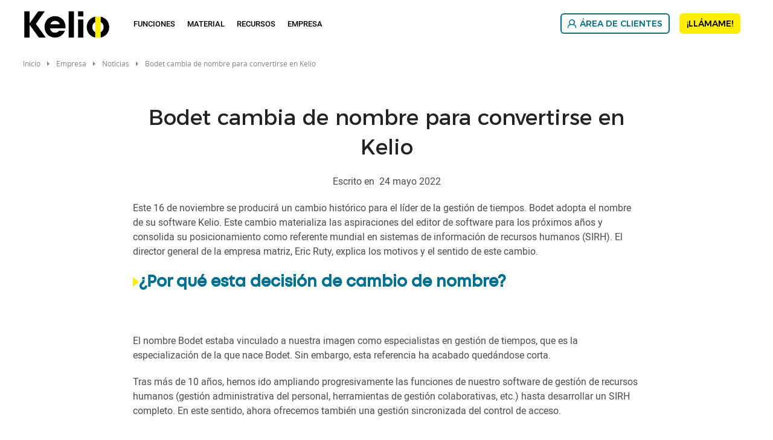

--- FILE ---
content_type: text/html; charset=UTF-8
request_url: https://www.kelio.es/empresa/noticias/390-bodet-cambia-de-nombre-para-convertirse-en-kelio.html
body_size: 11551
content:
<!DOCTYPE html>
<html lang="es" dir="ltr" prefix="og: https://ogp.me/ns#">
<head>
  <meta charset="utf-8" />
<meta name="description" content="Este 16 de noviembre se producirá un cambio histórico para el líder de la gestión de tiempos. Bodet adopta el nombre de su software Kelio. Este cambio materializa las aspiraciones del editor de software para los próximos años y consolida su posicionamiento como referente mundial en sistemas de información de recursos humanos (SIRH). El director general de la empresa matriz, Eric Ruty, explica los motivos y el sentido de este cambio." />
<link rel="canonical" href="https://www.kelio.es/empresa/noticias/390-bodet-cambia-de-nombre-para-convertirse-en-kelio.html" />
<meta property="og:site_name" content="Kelio" />
<meta property="og:url" content="https://www.kelio.es/empresa/noticias/390-bodet-cambia-de-nombre-para-convertirse-en-kelio.html" />
<meta property="og:title" content="Bodet cambia de nombre para convertirse en Kelio" />
<meta property="og:description" content="Este 16 de noviembre se producirá un cambio histórico para el líder de la gestión de tiempos. Bodet adopta el nombre de su software Kelio. Este cambio materializa las aspiraciones del editor de software para los próximos años y consolida su posicionamiento como referente mundial en sistemas de información de recursos humanos (SIRH). El director general de la empresa matriz, Eric Ruty, explica los motivos y el sentido de este cambio." />
<meta name="MobileOptimized" content="width" />
<meta name="HandheldFriendly" content="true" />
<meta name="viewport" content="width=device-width, initial-scale=1.0" />
<script type="text/javascript">window.gdprAppliesGlobally=true;(function(){function a(e){if(!window.frames[e]){if(document.body&&document.body.firstChild){var t=document.body;var n=document.createElement("iframe");n.style.display="none";n.name=e;n.title=e;t.insertBefore(n,t.firstChild)}
else{setTimeout(function(){a(e)},5)}}}function e(n,r,o,c,s){function e(e,t,n,a){if(typeof n!=="function"){return}if(!window[r]){window[r]=[]}var i=false;if(s){i=s(e,t,n)}if(!i){window[r].push({command:e,parameter:t,callback:n,version:a})}}e.stub=true;function t(a){if(!window[n]||window[n].stub!==true){return}if(!a.data){return}
var i=typeof a.data==="string";var e;try{e=i?JSON.parse(a.data):a.data}catch(t){return}if(e[o]){var r=e[o];window[n](r.command,r.parameter,function(e,t){var n={};n[c]={returnValue:e,success:t,callId:r.callId};a.source.postMessage(i?JSON.stringify(n):n,"*")},r.version)}}
if(typeof window[n]!=="function"){window[n]=e;if(window.addEventListener){window.addEventListener("message",t,false)}else{window.attachEvent("onmessage",t)}}}e("__tcfapi","__tcfapiBuffer","__tcfapiCall","__tcfapiReturn");a("__tcfapiLocator");(function(e){
  var t=document.createElement("script");t.id="spcloader";t.type="text/javascript";t.async=true;t.src="https://sdk.privacy-center.org/"+e+"/loader.js?target="+document.location.hostname;t.charset="utf-8";var n=document.getElementsByTagName("script")[0];n.parentNode.insertBefore(t,n)})("50a2276d-5f71-42ca-9272-1057623114d1")})();</script>
<script type="text/javascript">(function(w,d,s,l,i){w[l]=w[l]||[];w[l].push({'gtm.start':
new Date().getTime(),event:'gtm.js'});var f=d.getElementsByTagName(s)[0],
j=d.createElement(s),dl=l!='dataLayer'?'&l='+l:'';j.async=true;j.src=
'https://www.googletagmanager.com/gtm.js?id='+i+dl;f.parentNode.insertBefore(j,f);
})(window,document,'script','dataLayer','GTM-TBPH5D');</script>
<link rel="apple-touch-icon" sizes="180x180" href="https://www.kelio.es/apple-touch-icon.png" />
<link rel="icon" type="image/png" sizes="32x32" href="https://www.kelio.es/favicon-32x32.png" />
<link rel="icon" type="image/png" sizes="16x16" href="https://www.kelio.es/favicon-16x16.png" />
<link rel="shortcut icon" href="https://www.kelio.es/favicon.ico" />
<link rel="preload" href="https://static-prod.bodet.com/assets/files/font/roboto-regular-webfont.woff" as="font" type="font/woff" crossorigin="anonymous" />
<link rel="preload" href="https://static-prod.bodet.com/assets/files/font/roboto-light-webfont.woff" as="font" type="font/woff" crossorigin="anonymous" />
<link rel="preload" href="https://static-prod.bodet.com/assets/files/font/roboto-medium-webfont.woff" as="font" type="font/woff" crossorigin="anonymous" />
<link rel="preload" href="https://static-prod.bodet.com/assets/files/font/MontserratRegular.woff" as="font" type="font/woff" crossorigin="anonymous" />
<link rel="preload" href="https://static-prod.bodet.com/assets/files/font/MontserratMedium.woff" as="font" type="font/woff" crossorigin="anonymous" />
<link rel="preload" href="https://static-prod.bodet.com/assets/files/font/opensans-regular-webfont.woff" as="font" type="font/woff" crossorigin="anonymous" />
<link rel="preload" href="https://static-prod.kelio.com/assets/files/font/Mont-Regular.woff2" as="font" type="font/woff2" crossorigin="anonymous" />
<link rel="preload" href="https://static-prod.kelio.com/assets/files/font/Mont-SemiBold.woff2" as="font" type="font/woff2" crossorigin="anonymous" />
<script type="application/ld+json">{
    "@context": "https://schema.org",
    "@type": "BreadcrumbList",
    "itemListElement": [
        {
            "@type": "ListItem",
            "position": 1,
            "name": "Inicio",
            "item": "https://www.kelio.es/"
        },
        {
            "@type": "ListItem",
            "position": 2,
            "name": "Bodet Cambia de Nombre Para Convertirse En Kelio"
        }
    ]
}</script>
<link rel="alternate" hreflang="es-ES" href="https://www.kelio.es/empresa/noticias/390-bodet-cambia-de-nombre-para-convertirse-en-kelio.html" />

    <title>Bodet cambia de nombre para convertirse en Kelio</title>
    <link rel="preconnect" href="https://fonts.googleapis.com">
    <link rel="preconnect" href="https://fonts.gstatic.com" crossorigin>
    <link rel="preconnect" href="https://fonts.googleapis.com">
    <link rel="preconnect" href="https://fonts.gstatic.com" crossorigin>
    <link rel="stylesheet" media="all" href="/sites/kelioes/files/css/css_9XAuYN0-appcYqMOpGpIcZRZ78E2Ya5I77xn_kIridg.css?delta=0&language=es&theme=kelio&include=[base64]" />
<link rel="stylesheet" media="all" href="https://cdnjs.cloudflare.com/ajax/libs/jquery-modal/0.9.1/jquery.modal.min.css" />
<link rel="stylesheet" media="all" href="/sites/kelioes/files/css/css_S4b1dFlVTOs8qfhhY9KiLI5aKUn3o1GhPWrxVBgRuWo.css?delta=2&language=es&theme=kelio&include=[base64]" />

      <script src="/sites/kelioes/files/js/js_xby_MeJfN0A3U17BOoIamL7L-7KKMEyZB8SA5fvppcM.js?scope=header&delta=0&language=es&theme=kelio&include=eJwtyFEKwCAIANALFR0pdEkFDsNs4e0Ha5_voRSyVFkQOOCHAQpVYbS4ffbt9X-XZQvpKM9bxFqelwpzOopHoYABg5MmpAZPF50vWjgpDw"></script>
<script src="https://cdnjs.cloudflare.com/ajax/libs/jquery-modal/0.9.1/jquery.modal.min.js"></script>

</head>
<body class="path-node page-node-type-news">
<noscript><iframe src="https://www.googletagmanager.com/ns.html?id=GTM-TBPH5D"
height="0" width="0" style="display:none;visibility:hidden"></iframe></noscript>

<a href="#main-content" class="visually-hidden focusable skip-link">
  Pasar al contenido principal
</a>

  <div class="dialog-off-canvas-main-canvas" data-off-canvas-main-canvas>
    <div class="layout-container" >

  <header role="banner">
      <div>
    <div data-drupal-messages-fallback class="hidden"></div>

  </div>

  </header>

  <div class="menu-regions-container">
            
              <nav id="mobile-menu">
  <button class="mobile-menu-toggle" aria-label="Main menu">
    <span class="visually-hidden">Main menu</span>
  </button>
  <div class="header-mobile">
    <div>
      <a href="https://www.kelio.es/" >
        <img class="logo" src="/themes/custom/kelio/images/logo-kelio.svg" alt="Logo Kelio" title="Logo Kelio">
      </a>
    </div>
    <div>
      <a href="/contacto.html" title="Contacto" class="contact-link">
        <img src="https://static-prod.bodet.com/assets/images/general/black-letter.svg" alt="contact" title="Contact" width="38" height="41">
      </a>
    </div>
  </div>
</nav>
    
    <div class="menu-regions-wrapper">
      <div class="region--primary-menu">
  <div class="region--primary-menu--wrapper">
    <nav role="navigation" aria-labelledby="block-kelio-mainnavigation-2-menu" id="block-kelio-mainnavigation-2">
          
        
<ul class="menu">
  <li class="main-menu-item menu-item-level-1 logo-item">
    <a href="https://www.kelio.es/">
      <img class="logo" src="/themes/custom/kelio/images/logo-kelio.svg" alt="Kelio" title="Kelio">
    </a>
  </li>
          <li
      class="main-menu-item menu-item-level-1 has-submenu ">

              <span class="menu-item-link no-click"
           aria-haspopup="true" aria-expanded="false" tabindex="0">
          Funciones
        </span>
      
                                                                                                                     <div class="submenu-container item-level-1-submenu categorized">
          <ul
            class="submenu grid grid-4 menu-80">
                                        <li
                class="item submenu-item menu-item-level-2 has-submenu">
                                                                        <span class="submenu-item-link no-click">
                                            <span class="link-text">
                        Control de presencia
                      </span>
                    </span>
                  
                                                        <div class="submenu-container item-level-2-submenu">
                      <ul class="submenu">
                                                  <li class="submenu-item menu-item-level-3">
                                                                                                                                                    <a class="submenu-item-link"
                                href="/funciones/control-de-presencia/gestion-de-tiempos-y-actividades.html"
                                                                                              >
                                                                  
            <div><div>
  
  
            <div>  <img alt="Gestión de tiempos y actividades" title="Gestión de tiempos y actividades" src="https://static-prod.kelio.es/assets/images/gestion-temps.svg" />
</div>
      
</div>
</div>
      
                                                                <span class="link-text">
                                  Gestión de tiempos y actividades
                                </span>
                              </a>
                                                      </li>
                                                  <li class="submenu-item menu-item-level-3">
                                                                                                                                                    <a class="submenu-item-link"
                                href="/funciones/control-de-presencia/control-horario-digital.html"
                                                                                              >
                                                                  
            <div><div>
  
  
            <div>  <img alt="" src="https://static-prod.kelio.es/assets/images/control-horario-digital.svg?VersionId=4RPKLJJqWN2wdB7ZQQQbZbosrBeW1e4e" />
</div>
      
</div>
</div>
      
                                                                <span class="link-text">
                                  Control horario digital
                                </span>
                              </a>
                                                      </li>
                                                  <li class="submenu-item menu-item-level-3">
                                                                                                                                                    <a class="submenu-item-link"
                                href="/funciones/control-presencia/registro-jornada.html"
                                                                                              >
                                                                  
            <div><div>
  
  
            <div>  <img alt="" src="https://static-prod.kelio.es/assets/images/registro-jornada.svg?VersionId=zxAJgZeVLzlbom5FwrUjzU5u5zvDtYko" />
</div>
      
</div>
</div>
      
                                                                <span class="link-text">
                                  Registro jornada
                                </span>
                              </a>
                                                      </li>
                                                  <li class="submenu-item menu-item-level-3">
                                                                                                                                                    <a class="submenu-item-link"
                                href="/funciones/control-de-presencia/ausencias.html"
                                                                                              >
                                                                  
            <div><div>
  
  
            <div>  <img alt="Ausencias" title="Ausencias" src="https://static-prod.kelio.es/assets/images/conges.svg" />
</div>
      
</div>
</div>
      
                                                                <span class="link-text">
                                  Ausencias
                                </span>
                              </a>
                                                      </li>
                                                  <li class="submenu-item menu-item-level-3">
                                                                                                                                                    <a class="submenu-item-link"
                                href="/funciones/control-de-presencia/planificacion.html"
                                                                                              >
                                                                  
            <div><div>
  
  
            <div>  <img alt="Planificación" title="Planificación" src="https://static-prod.kelio.es/assets/images/planning.svg" />
</div>
      
</div>
</div>
      
                                                                <span class="link-text">
                                  Planificación
                                </span>
                              </a>
                                                      </li>
                                                  <li class="submenu-item menu-item-level-3">
                                                                                                                                                    <a class="submenu-item-link"
                                href="/funciones/control-de-presencia/teletrabajo.html"
                                                                                              >
                                                                  
            <div><div>
  
  
            <div>  <img alt="Teletrabajo" title="Teletrabajo" src="https://static-prod.kelio.es/assets/images/teletravail.svg" />
</div>
      
</div>
</div>
      
                                                                <span class="link-text">
                                  Teletrabajo
                                </span>
                              </a>
                                                      </li>
                                              </ul>
                    </div>
                                                 </li>
                                        <li
                class="item submenu-item menu-item-level-2 has-submenu">
                                                                        <span class="submenu-item-link no-click">
                                            <span class="link-text">
                        Gestión Administrativa RRHH
                      </span>
                    </span>
                  
                                                        <div class="submenu-container item-level-2-submenu">
                      <ul class="submenu">
                                                  <li class="submenu-item menu-item-level-3">
                                                                                                                                                    <a class="submenu-item-link"
                                href="/funciones/gestion-administrativa-rrhh/administracion-del-personal.html"
                                                                                              >
                                                                  
            <div><div>
  
  
            <div>  <img alt="Administration del personal" src="https://static-prod.kelio.es/assets/images/administration-personnel.svg?VersionId=EPMsyRD1TfoMS9qNtOX5QErLqWzytr5B" />
</div>
      
</div>
</div>
      
                                                                <span class="link-text">
                                  Administración del personal
                                </span>
                              </a>
                                                      </li>
                                                  <li class="submenu-item menu-item-level-3">
                                                                                                                                                    <a class="submenu-item-link"
                                href="/funciones/gestion-administrativa-rrhh/portal-rr-hh.html"
                                                                                              >
                                                                  
            <div><div>
  
  
            <div>  <img alt="Portal RR HH" title="Portal RR HH" src="https://static-prod.kelio.es/assets/images/menu%20portail-rh.svg" />
</div>
      
</div>
</div>
      
                                                                <span class="link-text">
                                  Portal RR HH
                                </span>
                              </a>
                                                      </li>
                                                  <li class="submenu-item menu-item-level-3">
                                                                                                                                                    <a class="submenu-item-link"
                                href="/funciones/gestion-administrativa-rrhh/firma-electronica.html"
                                                                                              >
                                                                  
            <div><div>
  
  
            <div>  <img alt="Firma electrónica RRHH" title="Firma electrónica RRHH" src="https://static-prod.kelio.es/assets/images/menu-signature-electronique-es.svg?VersionId=8LRZFXLz.Dei8Jz9HG6cXRQYGjJXPpZx" />
</div>
      
</div>
</div>
      
                                                                <span class="link-text">
                                  Firma electrónica
                                </span>
                              </a>
                                                      </li>
                                                  <li class="submenu-item menu-item-level-3">
                                                                                                                                                    <a class="submenu-item-link"
                                href="/funciones/gestion-administrativa-rrhh/software-gestion-nominas.html"
                                                                                              >
                                                                  
            <div><div>
  
  
            <div>  <img alt="" src="https://static-prod.kelio.es/assets/images/paie-ligne_0.svg?VersionId=ZL4axvKDrfnEg.2fHzeVs3hl4yw14Zld" />
</div>
      
</div>
</div>
      
                                                                <span class="link-text">
                                  Gestión de nóminas
                                </span>
                              </a>
                                                      </li>
                                                  <li class="submenu-item menu-item-level-3">
                                                                                                                                                    <a class="submenu-item-link"
                                href="/funciones/gestion-administrativa-rrhh/notas-gastos.html"
                                                                                              >
                                                                  
            <div><div>
  
  
            <div>  <img alt="" src="https://static-prod.kelio.es/assets/images/notes-frais.svg?VersionId=QZk3b6oGSYIJ5KH1u2DHuFWtC4DVfC.A" />
</div>
      
</div>
</div>
      
                                                                <span class="link-text">
                                  Notas de gastos
                                </span>
                              </a>
                                                      </li>
                                              </ul>
                    </div>
                                                 </li>
                                        <li
                class="item submenu-item menu-item-level-2 has-submenu">
                                                                        <span class="submenu-item-link no-click">
                                            <span class="link-text">
                        Gestión del talento
                      </span>
                    </span>
                  
                                                        <div class="submenu-container item-level-2-submenu">
                      <ul class="submenu">
                                                  <li class="submenu-item menu-item-level-3">
                                                                                                                                                    <a class="submenu-item-link"
                                href="/funciones/gestion-del-talento/applicant-tracking-system.html"
                                                                                              >
                                                                  
            <div><div>
  
  
            <div>  <img alt="Gestión de la contratación" title="Gestión de la contratación" src="https://static-prod.kelio.es/assets/images/picto-gestion-recrutement.svg?VersionId=HZN8Egiew07wTCrPff4SWvUSjXAPfVRD" />
</div>
      
</div>
</div>
      
                                                                <span class="link-text">
                                  Contratación ATS
                                </span>
                              </a>
                                                      </li>
                                                  <li class="submenu-item menu-item-level-3">
                                                                                                                                                    <a class="submenu-item-link"
                                href="/funciones/gestion-del-talento/software-onboarding.html"
                                                                                              >
                                                                  
            <div><div>
  
  
            <div>  <img alt="Software onboarding" title="Software onboarding" src="https://static-prod.kelio.es/assets/images/menu-onboarding.svg?VersionId=3ewYc5cNt5Yb_cRc9hkXqPG.EuBpmFmr" />
</div>
      
</div>
</div>
      
                                                                <span class="link-text">
                                  Onboarding
                                </span>
                              </a>
                                                      </li>
                                              </ul>
                    </div>
                                                 </li>
                                        <li
                class="item submenu-item menu-item-level-2 has-submenu">
                                                                        <span class="submenu-item-link no-click">
                                            <span class="link-text">
                        Control de acceso
                      </span>
                    </span>
                  
                                                        <div class="submenu-container item-level-2-submenu">
                      <ul class="submenu">
                                                  <li class="submenu-item menu-item-level-3">
                                                                                                                                                    <a class="submenu-item-link"
                                href="/funciones/control-de-acceso/gestion-y-supervision-de-los-accesos.html"
                                                                                              >
                                                                  
            <div><div>
  
  
            <div>  <img alt="Gestión y supervisión de los accesos" title="Gestión y supervisión de los accesos" src="https://static-prod.kelio.es/assets/images/gestion-acces.svg" />
</div>
      
</div>
</div>
      
                                                                <span class="link-text">
                                  Gestión y supervisión de los accesos
                                </span>
                              </a>
                                                      </li>
                                                  <li class="submenu-item menu-item-level-3">
                                                                                                                                                    <a class="submenu-item-link"
                                href="/funciones/control-de-acceso/gestion-de-los-visitantes.html"
                                                                                              >
                                                                  
            <div><div>
  
  
            <div>  <img alt="Gestión de los visitantes" title="Gestión de los visitantes" src="https://static-prod.kelio.es/assets/images/gestion-visiteurs.svg" />
</div>
      
</div>
</div>
      
                                                                <span class="link-text">
                                  Gestión de los visitantes
                                </span>
                              </a>
                                                      </li>
                                                  <li class="submenu-item menu-item-level-3">
                                                                                                                                                    <a class="submenu-item-link"
                                href="/funciones/control-de-acceso/reserva-de-salas.html"
                                                                                              >
                                                                  
            <div><div>
  
  
            <div>  <img alt="Reserva de salas" title="Reserva de salas" src="https://static-prod.kelio.es/assets/images/reservation-salles.svg" />
</div>
      
</div>
</div>
      
                                                                <span class="link-text">
                                  Reserva de salas
                                </span>
                              </a>
                                                      </li>
                                                  <li class="submenu-item menu-item-level-3">
                                                                                                                                                    <a class="submenu-item-link"
                                href="/funciones/control-de-acceso/gestion-de-simulacros-de-incendio.html"
                                                                                              >
                                                                  
            <div><div>
  
  
            <div>  <img alt="Gestión de simulacros de incendio" title="Gestión de simulacros de incendio" src="https://static-prod.kelio.es/assets/images/evacuation-incendie.svg" />
</div>
      
</div>
</div>
      
                                                                <span class="link-text">
                                  Gestión de simulacros de incendio
                                </span>
                              </a>
                                                      </li>
                                              </ul>
                    </div>
                                                 </li>
                      </ul>
        </div>
          </li>
          <li
      class="main-menu-item menu-item-level-1 has-submenu ">

              <span class="menu-item-link no-click"
           aria-haspopup="true" aria-expanded="false" tabindex="0">
          Material
        </span>
      
                                                                                                                     <div class="submenu-container item-level-1-submenu no_categorized">
          <ul
            class="submenu grid grid-4 menu-50">
                                        <li
                class="item submenu-item menu-item-level-2">
                                                                                                                                    <a class="submenu-item-link" href="/material/terminales-de-fichaje.html"
                                                                >
                                              
            <div><div>
  
  
            <div>  <img alt="Terminales de fichaje" title="Terminales de fichaje" src="https://static-prod.kelio.es/assets/images/pointeuse.svg" />
</div>
      
</div>
</div>
      
                                            <span class="link-text">
                        Terminales de fichaje
                      </span>
                    </a>
                  
                                                                   </li>
                                        <li
                class="item submenu-item menu-item-level-2">
                                                                                                                                    <a class="submenu-item-link" href="/material/tarjetas-de-acceso.html"
                                                                >
                                              
            <div><div>
  
  
            <div>  <img alt="Tarjetas de acceso" title="Tarjetas de acceso" src="https://static-prod.kelio.es/assets/images/badges.svg" />
</div>
      
</div>
</div>
      
                                            <span class="link-text">
                        Tarjetas de acceso
                      </span>
                    </a>
                  
                                                                   </li>
                                        <li
                class="item submenu-item menu-item-level-2">
                                                                                                                                    <a class="submenu-item-link" href="/material/lectores-de-acceso.html"
                                                                >
                                              
            <div><div>
  
  
            <div>  <img alt="Lectores de acceso" title="Lectores de acceso" src="https://static-prod.kelio.es/assets/images/lecteurs-acces.svg" />
</div>
      
</div>
</div>
      
                                            <span class="link-text">
                        Lectores de acceso
                      </span>
                    </a>
                  
                                                                   </li>
                                        <li
                class="item submenu-item menu-item-level-2">
                                                                                                                                    <a class="submenu-item-link" href="/material/hardware-de-acceso.html"
                                                                >
                                              
            <div><div>
  
  
            <div>  <img alt="Hardware de acceso" title="Hardware de acceso" src="https://static-prod.kelio.es/assets/images/serrures-obstacles.svg" />
</div>
      
</div>
</div>
      
                                            <span class="link-text">
                        Hardware de acceso
                      </span>
                    </a>
                  
                                                                   </li>
                      </ul>
        </div>
          </li>
          <li
      class="main-menu-item menu-item-level-1 has-submenu ">

              <span class="menu-item-link no-click"
           aria-haspopup="true" aria-expanded="false" tabindex="0">
          Recursos
        </span>
      
                                                                                                                     <div class="submenu-container item-level-1-submenu no_categorized">
          <ul
            class="submenu grid grid-4 menu-50">
                                        <li
                class="item submenu-item menu-item-level-2">
                                                                                                                                    <a class="submenu-item-link" href="/recursos/blog.html"
                                                                >
                                              
            <div><div>
  
  
            <div>  <img alt="Blog" title="Blog" src="https://static-prod.kelio.es/assets/images/blog.svg" />
</div>
      
</div>
</div>
      
                                            <span class="link-text">
                        Blog
                      </span>
                    </a>
                  
                                                                   </li>
                                        <li
                class="item submenu-item menu-item-level-2">
                                                                                                                                    <a class="submenu-item-link" href="/recursos/referencias.html"
                                                                >
                                              
            <div><div>
  
  
            <div>  <img alt="Referencias" title="Referencias" src="https://static-prod.kelio.es/assets/images/temoignages.svg" />
</div>
      
</div>
</div>
      
                                            <span class="link-text">
                        Referencias
                      </span>
                    </a>
                  
                                                                   </li>
                                        <li
                class="item submenu-item menu-item-level-2">
                                                                                                                                    <a class="submenu-item-link" href="/recursos/servicios.html"
                                                                >
                                              
            <div><div>
  
  
            <div>  <img alt="Servicios" title="Servicios" src="https://static-prod.kelio.es/assets/images/services-kelio.svg" />
</div>
      
</div>
</div>
      
                                            <span class="link-text">
                        Servicios
                      </span>
                    </a>
                  
                                                                   </li>
                                        <li
                class="item submenu-item menu-item-level-2">
                                                                                                                                    <a class="submenu-item-link" href="/recursos/glosario.html"
                                                                >
                                              
            <div><div>
  
  
            <div>  <img alt="Glosario" title="Glosario" src="https://static-prod.kelio.es/assets/images/glossaire.svg" />
</div>
      
</div>
</div>
      
                                            <span class="link-text">
                        Glosario
                      </span>
                    </a>
                  
                                                                   </li>
                      </ul>
        </div>
          </li>
          <li
      class="main-menu-item menu-item-level-1 has-submenu ">

              <span class="menu-item-link no-click"
           aria-haspopup="true" aria-expanded="false" tabindex="0">
          Empresa
        </span>
      
                                                                                                   <div class="submenu-container item-level-1-submenu no_categorized">
          <ul
            class="submenu grid grid-4 menu-50">
                                        <li
                class="item submenu-item menu-item-level-2">
                                                                                                                                    <a class="submenu-item-link" href="/empresa/quienes-somos.html"
                                                                >
                                              
            <div><div>
  
  
            <div>  <img alt="Kelio" src="https://static-prod.kelio.es/assets/images/logo-vignette-kelio.svg?VersionId=Jsnha5IDNLAtK5rKhdRymmsjgt0xX_k." />
</div>
      
</div>
</div>
      
                                            <span class="link-text">
                        ¿Quiénes somos?
                      </span>
                    </a>
                  
                                                                   </li>
                                        <li
                class="item submenu-item menu-item-level-2">
                                                                                                                                    <a class="submenu-item-link" href="/empresa/noticias.html"
                                                                >
                                              
            <div><div>
  
  
            <div>  <img alt="Noticias" src="https://static-prod.kelio.es/assets/images/menu-actualites.svg?VersionId=D0bPZF2wKff52Ev3LjTFwJGGPjoIaS2e" />
</div>
      
</div>
</div>
      
                                            <span class="link-text">
                        Noticias
                      </span>
                    </a>
                  
                                                                   </li>
                                        <li
                class="item submenu-item menu-item-level-2">
                                                                                                                                    <a class="submenu-item-link" href="/empresa/socios.html"
                                                                >
                                              
            <div><div>
  
  
            <div>  <img alt="Socios" title="Socios" src="https://static-prod.kelio.es/assets/images/partenariats.svg" />
</div>
      
</div>
</div>
      
                                            <span class="link-text">
                        Socios
                      </span>
                    </a>
                  
                                                                   </li>
                      </ul>
        </div>
          </li>
  </ul>

  </nav>

  </div>
</div>

      <div class="region--secondary-menu">
  <div class="region--secondary-menu--wrapper">
    <nav role="navigation" aria-labelledby="block-kelio-rightmainmenu-2-menu" id="block-kelio-rightmainmenu-2">
          
        
<ul class="menu">
          <li class="main-menu-item menu-item-level-1 ">
      
        <a
          class="menu-item-link btn btn-kelio  has-icon "
          href="/area-de-clientes.html"
                                                              style="background-image: url('https://static-prod.kelio.es/assets/images/client-support.svg?VersionId=d1gGfwiuIL1DxmoE9AsOB.FrDNKvGV2p')"
            data-hover-icon="url('https://static-prod.kelio.es/assets/images/client-support-hov.svg?VersionId=hOETpniSvTEq44uSYqpoOgAZC82O.IkR')"
                  >
          Área de Clientes
        </a>
          </li>
          <li class="main-menu-item menu-item-level-1 ">
      
        <a
          class="menu-item-link btn btn-accent btn-kelio "
          href="/devolucion-de-llamada.html"
                                                          >
          ¡Llámame!
        </a>
          </li>
    <li class="main-menu-item menu-item-level-1 search-item">
    <a class="menu-item-link" title="Ir a la página de búsqueda"
       href="/buscar.html">Buscar</a>
  </li>
</ul>

  </nav>

  </div>
</div>

    </div>
  </div>

  <main role="main">
    <a id="main-content" tabindex="-1"></a>
      <div>
    <div id="block-kelio-breadcrumbs">
  
    
        <nav role="navigation" aria-labelledby="system-breadcrumb">
    <ol>
              <li>
                      <a href="/">Inicio</a>
                  </li>
              <li>
                      <span>Empresa</span>
                  </li>
              <li>
                      <a href="/empresa/noticias.html">Noticias</a>
                  </li>
              <li>
                      <span>Bodet cambia de nombre para convertirse en Kelio</span>
                  </li>
          </ol>
  </nav>

  </div>

  </div>

    <div class="layout-content">
        <div>
    <div id="block-kelio-content">
  
    
      

<div class="container-text">
  <article class="news">
    <h1 class="news__title text-align-center">Bodet cambia de nombre para convertirse en Kelio</h1>
    <p class="news__date text-align-center">
      Escrito en&nbsp;
      <time datetime="2022-05-24T16:17:18+0200">24 mayo 2022</time>
    </p>
    <div class="news__content">
                    <div class="news__content-text">
            <div class="rte-field-container">
    <p>Este 16 de noviembre se producirá un cambio histórico para el líder de la gestión de tiempos. Bodet adopta el nombre de su software Kelio. Este cambio materializa las aspiraciones del editor de software para los próximos años y consolida su posicionamiento como referente mundial en sistemas de información de recursos humanos (SIRH). El director general de la empresa matriz, Eric Ruty, explica los motivos y el sentido de este cambio.</p>
  </div>

          
      <div>
              <div>  <div class="paragraph paragraph--type--wysiwyg paragraph--view-mode--default">
          
            <div class="rte-field-container"><h2><img alt="fleche jaune" height="18" src="https://static-prod.kelio.es/assets/images/arrow-yellow.svg" width="10" loading="lazy">¿Por qué esta decisión de cambio de nombre?</h2><p>&nbsp;</p><p>El nombre Bodet estaba vinculado a nuestra imagen como especialistas en gestión de tiempos, que es la especialización de la que nace Bodet. Sin embargo, esta referencia ha acabado quedándose corta.</p><p>Tras más de 10 años, hemos ido ampliando progresivamente las funciones de nuestro software de gestión de recursos humanos (gestión administrativa del personal, herramientas de gestión colaborativas, etc.) hasta desarrollar un SIRH completo. En este sentido, ahora ofrecemos&nbsp;también una gestión sincronizada del control de acceso.</p><p><br><br>&nbsp;</p><div class="container-ordre-element container-100"><div>
  
  
            <div>  <img loading="lazy" src="https://static-prod.kelio.es/assets/styles/image_webp/public/images/actu-eric-ruty.jpg.webp?VersionId=Gun6x.0d6x9k0EunrSVnwd8E_HlQHoCa&amp;itok=Jxxcz-bs" width="300" height="344" alt="Eric RUTY" title="Eric RUTY">


</div>
      
</div>
<div class="container-60"><div><div class="blog-citation-texte"><div class="blog-citation-separateur">&nbsp;</div><p>Con todo esto, necesitábamos un nuevo nombre que definiese nuestro <strong>posicionamiento como empresa especializada en la gestión de la vida laboral</strong> y que reafirmase nuestras aspiraciones en el mercado de SIRH.</p></div><p class="blog-citation-nom"><span>Eric Ruty</span>&nbsp;<br>Director</p></div></div></div><p><br><br>&nbsp;</p><h2 class="h3-like"><img src="https://static-prod.kelio.es/assets/images/arrow-yellow.svg" alt="fleche jaune" width="10" height="18" loading="lazy"> ¿Por qué llega el cambio de nombre hoy?</h2><p>A principios de 2023, saldrá al mercado la versión 5 de nuestro software SIRH Kelio, que encarna esta revolución. Nuestro software ofrecerá un módulo Core de RRHH completo —una base de datos de RRHH centralizada y segura— y una serie de módulos complementarios de gestión en función de las necesidades y preferencias de nuestros clientes.</p><p>Hablamos de un profundo cambio de paradigma que garantiza que cada cliente pueda elegir sus módulos a la carta y seguir beneficiándose de la versión más actualizada del software. Nos ha parecido importante reflejar esta evolución con el cambio de nombre de la empresa.</p><p>&nbsp;</p><h2 class="h3-like"><img src="https://static-prod.kelio.es/assets/images/arrow-yellow.svg" alt="fleche jaune" width="10" height="18" loading="lazy"> ¿Por qué se ha elegido «Kelio» como nombre de la empresa?</h2><p>Kelio es el nombre de nuestro software desde el año 2000. Por lo tanto, la decisión nos parecía evidente, pues se trata de un nombre ya conocido y apreciado por nuestros clientes. Su adopción como nombre de la empresa fue algo natural.</p><div class="blog-citation"><div><div class="blog-citation-texte"><div class="blog-citation-separateur">&nbsp;</div><p>Además, como nombre de marca, presenta la ventaja de que se pronuncia fácilmente en todos los idiomas, lo cual facilitará <strong>nuestra expansión internacional</strong>.</p></div></div></div><p>Ofrecer nuestro software Kelio a escala internacional es un gran desafío. Kelio es un software traducido idénticamente en 13 idiomas, que permite cubrir las necesidades de empresas ubicadas en diferentes países mediante una solución común. La red de filiales y distribuidores de Kelio en todo el mundo permite dar soporte a las empresas usuarias a nivel local. ¡Eso es una verdadera ventaja! El nombre Kelio, más fácil de pronunciar en todos los idiomas, también facilita la distribución de nuestras soluciones.</p><p>Por último, Kelio es un nombre corto y fácil de memorizar. Refleja la modernidad por la que siempre hemos apostado a través de nuestra política de innovación.</p><p><br><br>&nbsp;</p><div>
  
  
            <div>  <img loading="lazy" src="https://static-prod.kelio.es/assets/styles/image_webp/public/images/actu-software-kelio.png.webp?VersionId=uNrCF7eZTnLyG6sGVQLEztfPYJpzF7g9&amp;itok=OSRw3NuD" width="700" height="376" alt="Software KELIO" title="Software KELIO">


</div>
      
</div>
<p>&nbsp;</p><h2 class="h3-like"><img src="https://static-prod.kelio.es/assets/images/arrow-yellow.svg" alt="fleche jaune" width="10" height="18" loading="lazy"> ¿Cuáles son las aspiraciones de futuro para el nuevo nombre Kelio?</h2><p>La misión y el ADN de Kelio no cambiarán. Desde nuestros inicios, hemos querido ofrecer un software innovador y capaz de evolucionar en el tiempo, acompañado de una oferta de servicios capaz de guiar a nuestros clientes hacia el futuro.</p><p>Hemos sabido crecer con nuestros clientes y hemos diseñado un software duradero que responde a las necesidades de empresas y administraciones. Así, no es de extrañar que grupos como Atos, ISS, Sanitas o VICHY CATALAN confíen actualmente en nosotros.</p><div class="blog-citation"><div><div class="blog-citation-texte"><div class="blog-citation-separateur">&nbsp;</div><p>Aspiramos a convertirnos en el líder europeo en soluciones SIRH y Work-Life. Y Kelio abandera esta aspiración con su nuevo lema: <span class="highlight big">Global Work-Life Solutions</span>.</p></div></div></div><p><br><br><br>&nbsp;</p><h2 class="h3-like"><img src="https://static-prod.kelio.es/assets/images/arrow-yellow.svg" alt="fleche jaune" width="10" height="18" loading="lazy"> ¿Qué cambios supondrá este nuevo nombre para sus clientes?</h2><p>No habrá&nbsp;ningún efecto en el día a día de los usuarios que ya se conectan al software Kelio.</p><p>No obstante, sí simplifica la narrativa para nuestros clientes, que ya no tendrán que dudar entre «Kelio» o «Bodet» a la hora de hablar de nuestro servicio. La elección del nombre Kelio nos ayudará a aclarar nuestra identidad y a reunir a nuestra comunidad de usuarios bajo una misma denominación.</p></div>
      
      </div>
</div>
              <div>

  <div class="style--background-preset--yellow-continue-line-horizontal paragraph paragraph--type--video paragraph--view-mode--default">
          <div class="paragraph--type--video__main">

        
        
        
            <div>



<figure class="youtube-container youtube-container--responsive container-video">
  <div class="video-thumbnail-wrapper">
    <img class="video-thumbnail" src="https://img.youtube.com/vi/WZAfG2Udons/maxresdefault.jpg"
         alt="Bodet cambia de nombre para convertirse en Kelio &gt; Contenus de la page">
    <span class="video-play"></span>
  </div>
  <iframe data-video-id="WZAfG2Udons"  src="https://www.youtube-nocookie.com/embed/WZAfG2Udons?modestbranding=1&amp;wmode=opaque" id="youtube-field-player" class="youtube-field-player" title="Embedded video for Bodet cambia de nombre para convertirse en Kelio &gt; Contenus de la page" aria-label="Embedded video for Bodet cambia de nombre para convertirse en Kelio &amp;gt; Contenus de la page: https://www.youtube-nocookie.com/embed/WZAfG2Udons?modestbranding=1&amp;wmode=opaque" frameborder="0" allowfullscreen></iframe>
  </figure>
</div>
      

              </div>
      </div>
</div>
          </div>
  
        </div>
    </div>
  </article>
</div>

  </div>

  </div>

    </div>
          </main>

      <footer role="contentinfo">
      <div class="region--footer-panel">
  <div class="region--footer-panel--wrapper">
    <nav role="navigation" aria-labelledby="block-kelio-footer-menu" id="block-kelio-footer">
        

  
                    <ul  data-region="footer" class="grid grid-3">
    
    
                                                    
                  <li class="item">
      
              <span>Columna 1</span>
      
                      
              <ul>
    
    
                                                    
                    <li>
      
              <span class="heading">Funciones</span>
      
                      
              <ul>
    
    
                                                    
                    <li>
      
              <a href="/funciones/control-de-presencia/gestion-de-tiempos-y-actividades.html" data-drupal-link-system-path="node/531">Control de presencia</a>
      
                  </li>
    
                                                    
                    <li>
      
              <a href="/funciones/gestion-administrativa-rrhh/administracion-del-personal.html" data-drupal-link-system-path="node/536">Gestión Administrativa RRHH</a>
      
                  </li>
    
                                                    
                    <li>
      
              <a href="/funciones/gestion-del-talento/applicant-tracking-system.html" data-drupal-link-system-path="node/1929">Gestión del talento</a>
      
                  </li>
    
                                                    
                    <li>
      
              <a href="/funciones/control-de-acceso/gestion-y-supervision-de-los-accesos.html" data-drupal-link-system-path="node/527">Control de acceso</a>
      
                  </li>
    
      </ul>
  

            </li>
    
      </ul>
  

            </li>
    
                                                    
                  <li class="item">
      
              <span>Columna 2</span>
      
                      
              <ul>
    
    
                                                    
                    <li>
      
              <span class="heading">Recursos</span>
      
                      
              <ul>
    
    
                                                    
                    <li>
      
              <a href="/recursos/blog.html" data-drupal-link-system-path="blog">Blog</a>
      
                  </li>
    
                                                    
                    <li>
      
              <a href="/recursos/referencias.html" data-drupal-link-system-path="node/554">Referencias</a>
      
                  </li>
    
                                                    
                    <li>
      
              <a href="/recursos/servicios.html" data-drupal-link-system-path="node/555">Servicios</a>
      
                  </li>
    
      </ul>
  

            </li>
    
                                                    
                    <li>
      
              <span class="heading">Asistencia</span>
      
                      
              <ul>
    
    
                                                    
                    <li>
      
              <a href="https://bsupport.kelio.com/" target="_blank">Departamento de atención al cliente de BSupport</a>
      
                  </li>
    
                                                    
                    <li>
      
              <a href="https://my.bodet.com/" target="_blank">Extranet de distribuidores</a>
      
                  </li>
    
      </ul>
  

            </li>
    
      </ul>
  

            </li>
    
                                                    
                  <li class="item">
      
              <span>Columna 3</span>
      
                      
              <ul>
    
    
                                                    
                    <li>
      
              <span class="heading">Kelio</span>
      
                      
              <ul>
    
    
                                                    
                    <li>
      
              <a href="/empresa/quienes-somos.html" data-drupal-link-system-path="node/519">¿Quiénes somos?</a>
      
                  </li>
    
                                                    
                    <li>
      
              <a href="/contacto.html" data-drupal-link-system-path="node/518">Contacto</a>
      
                  </li>
    
      </ul>
  

            </li>
    
                                                    
                    <li>
      
              <span class="heading">Presencia internacional</span>
      
                      
              <ul>
    
    
                                                    
                    <li>
      
              <a href="https://www.kelio.de/">Alemania</a>
      
                  </li>
    
                                                    
                    <li>
      
              <a href="https://www.kelio.be/fr/" target="_blank">Bélgica</a>
      
                  </li>
    
                                                    
                    <li>
      
              <a href="https://www.kelio.com/fr" target="_blank">Francia</a>
      
                  </li>
    
                                                    
                    <li>
      
              <a href="https://www.kelio.nl/" target="_blank">Países Bajos</a>
      
                  </li>
    
                                                    
                    <li>
      
              <a href="https://www.kelio.co.uk/" target="_blank">Reino Unido</a>
      
                  </li>
    
                                                    
                    <li>
      
              <a href="https://www.kelio.ch/fr/" target="_blank">Suiza</a>
      
                  </li>
    
      </ul>
  

            </li>
    
      </ul>
  

            </li>
    
      </ul>
  



  </nav>

    <div id="block-kelio-footerinfo">
  
    
      
<div class="block-bodet-footer-info">
  <div class="block-bodet-footer-info-container">
    <div class="logo"><div>
  
  
            <div>  <img alt="general - Logo kelio blanc jaune" title="general - Logo kelio blanc jaune" src="https://static-prod.kelio.es/assets/images/logo-kelio-blanc-jaune.svg" />
</div>
      
</div>
</div>
    <p class="title">GLOBAL WORK-LIFE SOLUTIONS</p>
    <p class="description">Editor de software de SIRH, gestión de tiempos, nómina y control de acceso.</p>
    <p class="phone">
      Teléfono Madrid: 91 597 00 42
              <br/>Teléfono Barcelona: 93 564 23 48
          </p>
    <div class="grid grid-2 align-items-start">
      <div class="item">
        <p class="address">
          C/ Caídos de la División Azul - 1, oficina 3<br />
28016 Madrid<br />
ESPAÑA
        </p>
      </div>
      <div class="item">
              </div>
    </div>
    <p class="socials">
              <a title="LinkedIn" href="https://es.linkedin.com/company/kelio-espana" target="_blank" rel="noopener"><img class="margin-social"
                                                                                      title="LinkedIn"
                                                                                      src="https://static-prod.bodet.com/assets/images/linkedin.svg"
                                                                                      alt="Linkedin" width="25px"
                                                                                      height="25px"></a>
                          <a title="Youtube" href="https://www.youtube.com/playlist?list=PLn2Se4kqm1TIu4QuMm3ynHtC7NOwlX_eh" target="_blank" rel="noopener"><img class="margin-social"
                                                                                    title="YouTube"
                                                                                    src="https://static-prod.bodet.com/assets/images/youtube.svg"
                                                                                    alt="Youtube" width="25px"
                                                                                    height="25px"></a>
          </p>
  </div>
</div>

  </div>

  </div>
</div>
<div class="region--footer-bottom-panel">
  <nav role="navigation" aria-labelledby="block-kelio-footerbottom-menu" id="block-kelio-footerbottom">
        <p>
            <a href="/menciones-legales.html" data-drupal-link-system-path="node/552">Menciones legales</a>

    
          |
                <a href="/politica-de-confidencialidad.html" data-drupal-link-system-path="node/852"> Política de confidencialidad </a>

    
          |
                <span>Cookies</span>

    
      </p>

  </nav>

</div>

    </footer>
  
</div>

<div class="mobile-menu-kelioes">
  <div id="offcanvas" class="canvas" aria-hidden="true"></div>
  <div id="mobile-left-bar" class="mobile-left-bar-container">
    <div class="mobile-left-bar-wrapper">
        <div>
    <nav role="navigation" aria-labelledby="block-kelio-navigationprincipale-4-menu" id="block-kelio-navigationprincipale-4">
          
        
<ul class="menu">
  <li class="main-menu-item menu-item-level-1 logo-item">
    <a href="https://www.kelio.es/">
      <img class="logo" src="/themes/custom/kelio/images/logo-kelio.svg" alt="Kelio" title="Kelio">
    </a>
  </li>
          <li
      class="main-menu-item menu-item-level-1 has-submenu ">

              <span class="menu-item-link no-click"
           aria-haspopup="true" aria-expanded="false" tabindex="0">
          Funciones
        </span>
      
                                                                                                                     <div class="submenu-container item-level-1-submenu categorized">
          <ul
            class="submenu grid grid-4 menu-80">
                                        <li
                class="item submenu-item menu-item-level-2 has-submenu">
                                                                        <span class="submenu-item-link no-click">
                                            <span class="link-text">
                        Control de presencia
                      </span>
                    </span>
                  
                                                        <div class="submenu-container item-level-2-submenu">
                      <ul class="submenu">
                                                  <li class="submenu-item menu-item-level-3">
                                                                                                                                                    <a class="submenu-item-link"
                                href="/funciones/control-de-presencia/gestion-de-tiempos-y-actividades.html"
                                                                                              >
                                                                  
            <div><div>
  
  
            <div>  <img alt="Gestión de tiempos y actividades" title="Gestión de tiempos y actividades" src="https://static-prod.kelio.es/assets/images/gestion-temps.svg" />
</div>
      
</div>
</div>
      
                                                                <span class="link-text">
                                  Gestión de tiempos y actividades
                                </span>
                              </a>
                                                      </li>
                                                  <li class="submenu-item menu-item-level-3">
                                                                                                                                                    <a class="submenu-item-link"
                                href="/funciones/control-de-presencia/control-horario-digital.html"
                                                                                              >
                                                                  
            <div><div>
  
  
            <div>  <img alt="" src="https://static-prod.kelio.es/assets/images/control-horario-digital.svg?VersionId=4RPKLJJqWN2wdB7ZQQQbZbosrBeW1e4e" />
</div>
      
</div>
</div>
      
                                                                <span class="link-text">
                                  Control horario digital
                                </span>
                              </a>
                                                      </li>
                                                  <li class="submenu-item menu-item-level-3">
                                                                                                                                                    <a class="submenu-item-link"
                                href="/funciones/control-presencia/registro-jornada.html"
                                                                                              >
                                                                  
            <div><div>
  
  
            <div>  <img alt="" src="https://static-prod.kelio.es/assets/images/registro-jornada.svg?VersionId=zxAJgZeVLzlbom5FwrUjzU5u5zvDtYko" />
</div>
      
</div>
</div>
      
                                                                <span class="link-text">
                                  Registro jornada
                                </span>
                              </a>
                                                      </li>
                                                  <li class="submenu-item menu-item-level-3">
                                                                                                                                                    <a class="submenu-item-link"
                                href="/funciones/control-de-presencia/ausencias.html"
                                                                                              >
                                                                  
            <div><div>
  
  
            <div>  <img alt="Ausencias" title="Ausencias" src="https://static-prod.kelio.es/assets/images/conges.svg" />
</div>
      
</div>
</div>
      
                                                                <span class="link-text">
                                  Ausencias
                                </span>
                              </a>
                                                      </li>
                                                  <li class="submenu-item menu-item-level-3">
                                                                                                                                                    <a class="submenu-item-link"
                                href="/funciones/control-de-presencia/planificacion.html"
                                                                                              >
                                                                  
            <div><div>
  
  
            <div>  <img alt="Planificación" title="Planificación" src="https://static-prod.kelio.es/assets/images/planning.svg" />
</div>
      
</div>
</div>
      
                                                                <span class="link-text">
                                  Planificación
                                </span>
                              </a>
                                                      </li>
                                                  <li class="submenu-item menu-item-level-3">
                                                                                                                                                    <a class="submenu-item-link"
                                href="/funciones/control-de-presencia/teletrabajo.html"
                                                                                              >
                                                                  
            <div><div>
  
  
            <div>  <img alt="Teletrabajo" title="Teletrabajo" src="https://static-prod.kelio.es/assets/images/teletravail.svg" />
</div>
      
</div>
</div>
      
                                                                <span class="link-text">
                                  Teletrabajo
                                </span>
                              </a>
                                                      </li>
                                              </ul>
                    </div>
                                                 </li>
                                        <li
                class="item submenu-item menu-item-level-2 has-submenu">
                                                                        <span class="submenu-item-link no-click">
                                            <span class="link-text">
                        Gestión Administrativa RRHH
                      </span>
                    </span>
                  
                                                        <div class="submenu-container item-level-2-submenu">
                      <ul class="submenu">
                                                  <li class="submenu-item menu-item-level-3">
                                                                                                                                                    <a class="submenu-item-link"
                                href="/funciones/gestion-administrativa-rrhh/administracion-del-personal.html"
                                                                                              >
                                                                  
            <div><div>
  
  
            <div>  <img alt="Administration del personal" src="https://static-prod.kelio.es/assets/images/administration-personnel.svg?VersionId=EPMsyRD1TfoMS9qNtOX5QErLqWzytr5B" />
</div>
      
</div>
</div>
      
                                                                <span class="link-text">
                                  Administración del personal
                                </span>
                              </a>
                                                      </li>
                                                  <li class="submenu-item menu-item-level-3">
                                                                                                                                                    <a class="submenu-item-link"
                                href="/funciones/gestion-administrativa-rrhh/portal-rr-hh.html"
                                                                                              >
                                                                  
            <div><div>
  
  
            <div>  <img alt="Portal RR HH" title="Portal RR HH" src="https://static-prod.kelio.es/assets/images/menu%20portail-rh.svg" />
</div>
      
</div>
</div>
      
                                                                <span class="link-text">
                                  Portal RR HH
                                </span>
                              </a>
                                                      </li>
                                                  <li class="submenu-item menu-item-level-3">
                                                                                                                                                    <a class="submenu-item-link"
                                href="/funciones/gestion-administrativa-rrhh/firma-electronica.html"
                                                                                              >
                                                                  
            <div><div>
  
  
            <div>  <img alt="Firma electrónica RRHH" title="Firma electrónica RRHH" src="https://static-prod.kelio.es/assets/images/menu-signature-electronique-es.svg?VersionId=8LRZFXLz.Dei8Jz9HG6cXRQYGjJXPpZx" />
</div>
      
</div>
</div>
      
                                                                <span class="link-text">
                                  Firma electrónica
                                </span>
                              </a>
                                                      </li>
                                                  <li class="submenu-item menu-item-level-3">
                                                                                                                                                    <a class="submenu-item-link"
                                href="/funciones/gestion-administrativa-rrhh/software-gestion-nominas.html"
                                                                                              >
                                                                  
            <div><div>
  
  
            <div>  <img alt="" src="https://static-prod.kelio.es/assets/images/paie-ligne_0.svg?VersionId=ZL4axvKDrfnEg.2fHzeVs3hl4yw14Zld" />
</div>
      
</div>
</div>
      
                                                                <span class="link-text">
                                  Gestión de nóminas
                                </span>
                              </a>
                                                      </li>
                                                  <li class="submenu-item menu-item-level-3">
                                                                                                                                                    <a class="submenu-item-link"
                                href="/funciones/gestion-administrativa-rrhh/notas-gastos.html"
                                                                                              >
                                                                  
            <div><div>
  
  
            <div>  <img alt="" src="https://static-prod.kelio.es/assets/images/notes-frais.svg?VersionId=QZk3b6oGSYIJ5KH1u2DHuFWtC4DVfC.A" />
</div>
      
</div>
</div>
      
                                                                <span class="link-text">
                                  Notas de gastos
                                </span>
                              </a>
                                                      </li>
                                              </ul>
                    </div>
                                                 </li>
                                        <li
                class="item submenu-item menu-item-level-2 has-submenu">
                                                                        <span class="submenu-item-link no-click">
                                            <span class="link-text">
                        Gestión del talento
                      </span>
                    </span>
                  
                                                        <div class="submenu-container item-level-2-submenu">
                      <ul class="submenu">
                                                  <li class="submenu-item menu-item-level-3">
                                                                                                                                                    <a class="submenu-item-link"
                                href="/funciones/gestion-del-talento/applicant-tracking-system.html"
                                                                                              >
                                                                  
            <div><div>
  
  
            <div>  <img alt="Gestión de la contratación" title="Gestión de la contratación" src="https://static-prod.kelio.es/assets/images/picto-gestion-recrutement.svg?VersionId=HZN8Egiew07wTCrPff4SWvUSjXAPfVRD" />
</div>
      
</div>
</div>
      
                                                                <span class="link-text">
                                  Contratación ATS
                                </span>
                              </a>
                                                      </li>
                                                  <li class="submenu-item menu-item-level-3">
                                                                                                                                                    <a class="submenu-item-link"
                                href="/funciones/gestion-del-talento/software-onboarding.html"
                                                                                              >
                                                                  
            <div><div>
  
  
            <div>  <img alt="Software onboarding" title="Software onboarding" src="https://static-prod.kelio.es/assets/images/menu-onboarding.svg?VersionId=3ewYc5cNt5Yb_cRc9hkXqPG.EuBpmFmr" />
</div>
      
</div>
</div>
      
                                                                <span class="link-text">
                                  Onboarding
                                </span>
                              </a>
                                                      </li>
                                              </ul>
                    </div>
                                                 </li>
                                        <li
                class="item submenu-item menu-item-level-2 has-submenu">
                                                                        <span class="submenu-item-link no-click">
                                            <span class="link-text">
                        Control de acceso
                      </span>
                    </span>
                  
                                                        <div class="submenu-container item-level-2-submenu">
                      <ul class="submenu">
                                                  <li class="submenu-item menu-item-level-3">
                                                                                                                                                    <a class="submenu-item-link"
                                href="/funciones/control-de-acceso/gestion-y-supervision-de-los-accesos.html"
                                                                                              >
                                                                  
            <div><div>
  
  
            <div>  <img alt="Gestión y supervisión de los accesos" title="Gestión y supervisión de los accesos" src="https://static-prod.kelio.es/assets/images/gestion-acces.svg" />
</div>
      
</div>
</div>
      
                                                                <span class="link-text">
                                  Gestión y supervisión de los accesos
                                </span>
                              </a>
                                                      </li>
                                                  <li class="submenu-item menu-item-level-3">
                                                                                                                                                    <a class="submenu-item-link"
                                href="/funciones/control-de-acceso/gestion-de-los-visitantes.html"
                                                                                              >
                                                                  
            <div><div>
  
  
            <div>  <img alt="Gestión de los visitantes" title="Gestión de los visitantes" src="https://static-prod.kelio.es/assets/images/gestion-visiteurs.svg" />
</div>
      
</div>
</div>
      
                                                                <span class="link-text">
                                  Gestión de los visitantes
                                </span>
                              </a>
                                                      </li>
                                                  <li class="submenu-item menu-item-level-3">
                                                                                                                                                    <a class="submenu-item-link"
                                href="/funciones/control-de-acceso/reserva-de-salas.html"
                                                                                              >
                                                                  
            <div><div>
  
  
            <div>  <img alt="Reserva de salas" title="Reserva de salas" src="https://static-prod.kelio.es/assets/images/reservation-salles.svg" />
</div>
      
</div>
</div>
      
                                                                <span class="link-text">
                                  Reserva de salas
                                </span>
                              </a>
                                                      </li>
                                                  <li class="submenu-item menu-item-level-3">
                                                                                                                                                    <a class="submenu-item-link"
                                href="/funciones/control-de-acceso/gestion-de-simulacros-de-incendio.html"
                                                                                              >
                                                                  
            <div><div>
  
  
            <div>  <img alt="Gestión de simulacros de incendio" title="Gestión de simulacros de incendio" src="https://static-prod.kelio.es/assets/images/evacuation-incendie.svg" />
</div>
      
</div>
</div>
      
                                                                <span class="link-text">
                                  Gestión de simulacros de incendio
                                </span>
                              </a>
                                                      </li>
                                              </ul>
                    </div>
                                                 </li>
                      </ul>
        </div>
          </li>
          <li
      class="main-menu-item menu-item-level-1 has-submenu ">

              <span class="menu-item-link no-click"
           aria-haspopup="true" aria-expanded="false" tabindex="0">
          Material
        </span>
      
                                                                                                                     <div class="submenu-container item-level-1-submenu no_categorized">
          <ul
            class="submenu grid grid-4 menu-50">
                                        <li
                class="item submenu-item menu-item-level-2">
                                                                                                                                    <a class="submenu-item-link" href="/material/terminales-de-fichaje.html"
                                                                >
                                              
            <div><div>
  
  
            <div>  <img alt="Terminales de fichaje" title="Terminales de fichaje" src="https://static-prod.kelio.es/assets/images/pointeuse.svg" />
</div>
      
</div>
</div>
      
                                            <span class="link-text">
                        Terminales de fichaje
                      </span>
                    </a>
                  
                                                                   </li>
                                        <li
                class="item submenu-item menu-item-level-2">
                                                                                                                                    <a class="submenu-item-link" href="/material/tarjetas-de-acceso.html"
                                                                >
                                              
            <div><div>
  
  
            <div>  <img alt="Tarjetas de acceso" title="Tarjetas de acceso" src="https://static-prod.kelio.es/assets/images/badges.svg" />
</div>
      
</div>
</div>
      
                                            <span class="link-text">
                        Tarjetas de acceso
                      </span>
                    </a>
                  
                                                                   </li>
                                        <li
                class="item submenu-item menu-item-level-2">
                                                                                                                                    <a class="submenu-item-link" href="/material/lectores-de-acceso.html"
                                                                >
                                              
            <div><div>
  
  
            <div>  <img alt="Lectores de acceso" title="Lectores de acceso" src="https://static-prod.kelio.es/assets/images/lecteurs-acces.svg" />
</div>
      
</div>
</div>
      
                                            <span class="link-text">
                        Lectores de acceso
                      </span>
                    </a>
                  
                                                                   </li>
                                        <li
                class="item submenu-item menu-item-level-2">
                                                                                                                                    <a class="submenu-item-link" href="/material/hardware-de-acceso.html"
                                                                >
                                              
            <div><div>
  
  
            <div>  <img alt="Hardware de acceso" title="Hardware de acceso" src="https://static-prod.kelio.es/assets/images/serrures-obstacles.svg" />
</div>
      
</div>
</div>
      
                                            <span class="link-text">
                        Hardware de acceso
                      </span>
                    </a>
                  
                                                                   </li>
                      </ul>
        </div>
          </li>
          <li
      class="main-menu-item menu-item-level-1 has-submenu ">

              <span class="menu-item-link no-click"
           aria-haspopup="true" aria-expanded="false" tabindex="0">
          Recursos
        </span>
      
                                                                                                                     <div class="submenu-container item-level-1-submenu no_categorized">
          <ul
            class="submenu grid grid-4 menu-50">
                                        <li
                class="item submenu-item menu-item-level-2">
                                                                                                                                    <a class="submenu-item-link" href="/recursos/blog.html"
                                                                >
                                              
            <div><div>
  
  
            <div>  <img alt="Blog" title="Blog" src="https://static-prod.kelio.es/assets/images/blog.svg" />
</div>
      
</div>
</div>
      
                                            <span class="link-text">
                        Blog
                      </span>
                    </a>
                  
                                                                   </li>
                                        <li
                class="item submenu-item menu-item-level-2">
                                                                                                                                    <a class="submenu-item-link" href="/recursos/referencias.html"
                                                                >
                                              
            <div><div>
  
  
            <div>  <img alt="Referencias" title="Referencias" src="https://static-prod.kelio.es/assets/images/temoignages.svg" />
</div>
      
</div>
</div>
      
                                            <span class="link-text">
                        Referencias
                      </span>
                    </a>
                  
                                                                   </li>
                                        <li
                class="item submenu-item menu-item-level-2">
                                                                                                                                    <a class="submenu-item-link" href="/recursos/servicios.html"
                                                                >
                                              
            <div><div>
  
  
            <div>  <img alt="Servicios" title="Servicios" src="https://static-prod.kelio.es/assets/images/services-kelio.svg" />
</div>
      
</div>
</div>
      
                                            <span class="link-text">
                        Servicios
                      </span>
                    </a>
                  
                                                                   </li>
                                        <li
                class="item submenu-item menu-item-level-2">
                                                                                                                                    <a class="submenu-item-link" href="/recursos/glosario.html"
                                                                >
                                              
            <div><div>
  
  
            <div>  <img alt="Glosario" title="Glosario" src="https://static-prod.kelio.es/assets/images/glossaire.svg" />
</div>
      
</div>
</div>
      
                                            <span class="link-text">
                        Glosario
                      </span>
                    </a>
                  
                                                                   </li>
                      </ul>
        </div>
          </li>
          <li
      class="main-menu-item menu-item-level-1 has-submenu ">

              <span class="menu-item-link no-click"
           aria-haspopup="true" aria-expanded="false" tabindex="0">
          Empresa
        </span>
      
                                                                                                   <div class="submenu-container item-level-1-submenu no_categorized">
          <ul
            class="submenu grid grid-4 menu-50">
                                        <li
                class="item submenu-item menu-item-level-2">
                                                                                                                                    <a class="submenu-item-link" href="/empresa/quienes-somos.html"
                                                                >
                                              
            <div><div>
  
  
            <div>  <img alt="Kelio" src="https://static-prod.kelio.es/assets/images/logo-vignette-kelio.svg?VersionId=Jsnha5IDNLAtK5rKhdRymmsjgt0xX_k." />
</div>
      
</div>
</div>
      
                                            <span class="link-text">
                        ¿Quiénes somos?
                      </span>
                    </a>
                  
                                                                   </li>
                                        <li
                class="item submenu-item menu-item-level-2">
                                                                                                                                    <a class="submenu-item-link" href="/empresa/noticias.html"
                                                                >
                                              
            <div><div>
  
  
            <div>  <img alt="Noticias" src="https://static-prod.kelio.es/assets/images/menu-actualites.svg?VersionId=D0bPZF2wKff52Ev3LjTFwJGGPjoIaS2e" />
</div>
      
</div>
</div>
      
                                            <span class="link-text">
                        Noticias
                      </span>
                    </a>
                  
                                                                   </li>
                                        <li
                class="item submenu-item menu-item-level-2">
                                                                                                                                    <a class="submenu-item-link" href="/empresa/socios.html"
                                                                >
                                              
            <div><div>
  
  
            <div>  <img alt="Socios" title="Socios" src="https://static-prod.kelio.es/assets/images/partenariats.svg" />
</div>
      
</div>
</div>
      
                                            <span class="link-text">
                        Socios
                      </span>
                    </a>
                  
                                                                   </li>
                      </ul>
        </div>
          </li>
  </ul>

  </nav>
<nav role="navigation" aria-labelledby="block-kelio-menuprincipalpartiedroite-menu" id="block-kelio-menuprincipalpartiedroite">
          
        
<ul class="menu">
          <li class="main-menu-item menu-item-level-1 ">
      
        <a
          class="menu-item-link btn btn-kelio  has-icon "
          href="/area-de-clientes.html"
                                                              style="background-image: url('https://static-prod.kelio.es/assets/images/client-support.svg?VersionId=d1gGfwiuIL1DxmoE9AsOB.FrDNKvGV2p')"
            data-hover-icon="url('https://static-prod.kelio.es/assets/images/client-support-hov.svg?VersionId=hOETpniSvTEq44uSYqpoOgAZC82O.IkR')"
                  >
          Área de Clientes
        </a>
          </li>
          <li class="main-menu-item menu-item-level-1 ">
      
        <a
          class="menu-item-link btn btn-accent btn-kelio "
          href="/devolucion-de-llamada.html"
                                                          >
          ¡Llámame!
        </a>
          </li>
    <li class="main-menu-item menu-item-level-1 search-item">
    <a class="menu-item-link" title="Ir a la página de búsqueda"
       href="/buscar.html">Buscar</a>
  </li>
</ul>

  </nav>

  </div>

    </div>
  </div>
</div>


  </div>

<script>window.dataLayer = window.dataLayer || []; window.dataLayer.push([]);</script>

<script type="application/json" data-drupal-selector="drupal-settings-json">{"path":{"baseUrl":"\/","pathPrefix":"","currentPath":"node\/1911","currentPathIsAdmin":false,"isFront":false,"currentLanguage":"es"},"pluralDelimiter":"\u0003","suppressDeprecationErrors":true,"dataLayer":{"defaultLang":"es","languages":{"es":{"id":"es","name":"Spanish","direction":"ltr","weight":-10},"fr":{"id":"fr","name":"Fran\u00e7ais","direction":"ltr","weight":-9}}},"langcode":"es","ajaxTrustedUrl":{"\/buscar.html":true},"user":{"uid":0,"permissionsHash":"35f8908bcdfc0740ab42116d07b789a4355cb44ea11318ffaaa1af4304361fe7"}}</script>
<script src="/sites/kelioes/files/js/js_B7BCQANrIYEmuDkPI_hNmAL91_uEJG6NUYHAzovyB0M.js?scope=footer&delta=0&language=es&theme=kelio&include=eJwtyFEKwCAIANALFR0pdEkFDsNs4e0Ha5_voRSyVFkQOOCHAQpVYbS4ffbt9X-XZQvpKM9bxFqelwpzOopHoYABg5MmpAZPF50vWjgpDw"></script>

</body>
</html>


--- FILE ---
content_type: text/html; charset=utf-8
request_url: https://www.youtube-nocookie.com/embed/WZAfG2Udons?modestbranding=1&wmode=opaque
body_size: 46771
content:
<!DOCTYPE html><html lang="en" dir="ltr" data-cast-api-enabled="true"><head><meta name="viewport" content="width=device-width, initial-scale=1"><script nonce="2lfx1FWID3FCTXNLwJY0WA">if ('undefined' == typeof Symbol || 'undefined' == typeof Symbol.iterator) {delete Array.prototype.entries;}</script><style name="www-roboto" nonce="Psr22mM9ACmWInQqSevXfQ">@font-face{font-family:'Roboto';font-style:normal;font-weight:400;font-stretch:100%;src:url(//fonts.gstatic.com/s/roboto/v48/KFO7CnqEu92Fr1ME7kSn66aGLdTylUAMa3GUBHMdazTgWw.woff2)format('woff2');unicode-range:U+0460-052F,U+1C80-1C8A,U+20B4,U+2DE0-2DFF,U+A640-A69F,U+FE2E-FE2F;}@font-face{font-family:'Roboto';font-style:normal;font-weight:400;font-stretch:100%;src:url(//fonts.gstatic.com/s/roboto/v48/KFO7CnqEu92Fr1ME7kSn66aGLdTylUAMa3iUBHMdazTgWw.woff2)format('woff2');unicode-range:U+0301,U+0400-045F,U+0490-0491,U+04B0-04B1,U+2116;}@font-face{font-family:'Roboto';font-style:normal;font-weight:400;font-stretch:100%;src:url(//fonts.gstatic.com/s/roboto/v48/KFO7CnqEu92Fr1ME7kSn66aGLdTylUAMa3CUBHMdazTgWw.woff2)format('woff2');unicode-range:U+1F00-1FFF;}@font-face{font-family:'Roboto';font-style:normal;font-weight:400;font-stretch:100%;src:url(//fonts.gstatic.com/s/roboto/v48/KFO7CnqEu92Fr1ME7kSn66aGLdTylUAMa3-UBHMdazTgWw.woff2)format('woff2');unicode-range:U+0370-0377,U+037A-037F,U+0384-038A,U+038C,U+038E-03A1,U+03A3-03FF;}@font-face{font-family:'Roboto';font-style:normal;font-weight:400;font-stretch:100%;src:url(//fonts.gstatic.com/s/roboto/v48/KFO7CnqEu92Fr1ME7kSn66aGLdTylUAMawCUBHMdazTgWw.woff2)format('woff2');unicode-range:U+0302-0303,U+0305,U+0307-0308,U+0310,U+0312,U+0315,U+031A,U+0326-0327,U+032C,U+032F-0330,U+0332-0333,U+0338,U+033A,U+0346,U+034D,U+0391-03A1,U+03A3-03A9,U+03B1-03C9,U+03D1,U+03D5-03D6,U+03F0-03F1,U+03F4-03F5,U+2016-2017,U+2034-2038,U+203C,U+2040,U+2043,U+2047,U+2050,U+2057,U+205F,U+2070-2071,U+2074-208E,U+2090-209C,U+20D0-20DC,U+20E1,U+20E5-20EF,U+2100-2112,U+2114-2115,U+2117-2121,U+2123-214F,U+2190,U+2192,U+2194-21AE,U+21B0-21E5,U+21F1-21F2,U+21F4-2211,U+2213-2214,U+2216-22FF,U+2308-230B,U+2310,U+2319,U+231C-2321,U+2336-237A,U+237C,U+2395,U+239B-23B7,U+23D0,U+23DC-23E1,U+2474-2475,U+25AF,U+25B3,U+25B7,U+25BD,U+25C1,U+25CA,U+25CC,U+25FB,U+266D-266F,U+27C0-27FF,U+2900-2AFF,U+2B0E-2B11,U+2B30-2B4C,U+2BFE,U+3030,U+FF5B,U+FF5D,U+1D400-1D7FF,U+1EE00-1EEFF;}@font-face{font-family:'Roboto';font-style:normal;font-weight:400;font-stretch:100%;src:url(//fonts.gstatic.com/s/roboto/v48/KFO7CnqEu92Fr1ME7kSn66aGLdTylUAMaxKUBHMdazTgWw.woff2)format('woff2');unicode-range:U+0001-000C,U+000E-001F,U+007F-009F,U+20DD-20E0,U+20E2-20E4,U+2150-218F,U+2190,U+2192,U+2194-2199,U+21AF,U+21E6-21F0,U+21F3,U+2218-2219,U+2299,U+22C4-22C6,U+2300-243F,U+2440-244A,U+2460-24FF,U+25A0-27BF,U+2800-28FF,U+2921-2922,U+2981,U+29BF,U+29EB,U+2B00-2BFF,U+4DC0-4DFF,U+FFF9-FFFB,U+10140-1018E,U+10190-1019C,U+101A0,U+101D0-101FD,U+102E0-102FB,U+10E60-10E7E,U+1D2C0-1D2D3,U+1D2E0-1D37F,U+1F000-1F0FF,U+1F100-1F1AD,U+1F1E6-1F1FF,U+1F30D-1F30F,U+1F315,U+1F31C,U+1F31E,U+1F320-1F32C,U+1F336,U+1F378,U+1F37D,U+1F382,U+1F393-1F39F,U+1F3A7-1F3A8,U+1F3AC-1F3AF,U+1F3C2,U+1F3C4-1F3C6,U+1F3CA-1F3CE,U+1F3D4-1F3E0,U+1F3ED,U+1F3F1-1F3F3,U+1F3F5-1F3F7,U+1F408,U+1F415,U+1F41F,U+1F426,U+1F43F,U+1F441-1F442,U+1F444,U+1F446-1F449,U+1F44C-1F44E,U+1F453,U+1F46A,U+1F47D,U+1F4A3,U+1F4B0,U+1F4B3,U+1F4B9,U+1F4BB,U+1F4BF,U+1F4C8-1F4CB,U+1F4D6,U+1F4DA,U+1F4DF,U+1F4E3-1F4E6,U+1F4EA-1F4ED,U+1F4F7,U+1F4F9-1F4FB,U+1F4FD-1F4FE,U+1F503,U+1F507-1F50B,U+1F50D,U+1F512-1F513,U+1F53E-1F54A,U+1F54F-1F5FA,U+1F610,U+1F650-1F67F,U+1F687,U+1F68D,U+1F691,U+1F694,U+1F698,U+1F6AD,U+1F6B2,U+1F6B9-1F6BA,U+1F6BC,U+1F6C6-1F6CF,U+1F6D3-1F6D7,U+1F6E0-1F6EA,U+1F6F0-1F6F3,U+1F6F7-1F6FC,U+1F700-1F7FF,U+1F800-1F80B,U+1F810-1F847,U+1F850-1F859,U+1F860-1F887,U+1F890-1F8AD,U+1F8B0-1F8BB,U+1F8C0-1F8C1,U+1F900-1F90B,U+1F93B,U+1F946,U+1F984,U+1F996,U+1F9E9,U+1FA00-1FA6F,U+1FA70-1FA7C,U+1FA80-1FA89,U+1FA8F-1FAC6,U+1FACE-1FADC,U+1FADF-1FAE9,U+1FAF0-1FAF8,U+1FB00-1FBFF;}@font-face{font-family:'Roboto';font-style:normal;font-weight:400;font-stretch:100%;src:url(//fonts.gstatic.com/s/roboto/v48/KFO7CnqEu92Fr1ME7kSn66aGLdTylUAMa3OUBHMdazTgWw.woff2)format('woff2');unicode-range:U+0102-0103,U+0110-0111,U+0128-0129,U+0168-0169,U+01A0-01A1,U+01AF-01B0,U+0300-0301,U+0303-0304,U+0308-0309,U+0323,U+0329,U+1EA0-1EF9,U+20AB;}@font-face{font-family:'Roboto';font-style:normal;font-weight:400;font-stretch:100%;src:url(//fonts.gstatic.com/s/roboto/v48/KFO7CnqEu92Fr1ME7kSn66aGLdTylUAMa3KUBHMdazTgWw.woff2)format('woff2');unicode-range:U+0100-02BA,U+02BD-02C5,U+02C7-02CC,U+02CE-02D7,U+02DD-02FF,U+0304,U+0308,U+0329,U+1D00-1DBF,U+1E00-1E9F,U+1EF2-1EFF,U+2020,U+20A0-20AB,U+20AD-20C0,U+2113,U+2C60-2C7F,U+A720-A7FF;}@font-face{font-family:'Roboto';font-style:normal;font-weight:400;font-stretch:100%;src:url(//fonts.gstatic.com/s/roboto/v48/KFO7CnqEu92Fr1ME7kSn66aGLdTylUAMa3yUBHMdazQ.woff2)format('woff2');unicode-range:U+0000-00FF,U+0131,U+0152-0153,U+02BB-02BC,U+02C6,U+02DA,U+02DC,U+0304,U+0308,U+0329,U+2000-206F,U+20AC,U+2122,U+2191,U+2193,U+2212,U+2215,U+FEFF,U+FFFD;}@font-face{font-family:'Roboto';font-style:normal;font-weight:500;font-stretch:100%;src:url(//fonts.gstatic.com/s/roboto/v48/KFO7CnqEu92Fr1ME7kSn66aGLdTylUAMa3GUBHMdazTgWw.woff2)format('woff2');unicode-range:U+0460-052F,U+1C80-1C8A,U+20B4,U+2DE0-2DFF,U+A640-A69F,U+FE2E-FE2F;}@font-face{font-family:'Roboto';font-style:normal;font-weight:500;font-stretch:100%;src:url(//fonts.gstatic.com/s/roboto/v48/KFO7CnqEu92Fr1ME7kSn66aGLdTylUAMa3iUBHMdazTgWw.woff2)format('woff2');unicode-range:U+0301,U+0400-045F,U+0490-0491,U+04B0-04B1,U+2116;}@font-face{font-family:'Roboto';font-style:normal;font-weight:500;font-stretch:100%;src:url(//fonts.gstatic.com/s/roboto/v48/KFO7CnqEu92Fr1ME7kSn66aGLdTylUAMa3CUBHMdazTgWw.woff2)format('woff2');unicode-range:U+1F00-1FFF;}@font-face{font-family:'Roboto';font-style:normal;font-weight:500;font-stretch:100%;src:url(//fonts.gstatic.com/s/roboto/v48/KFO7CnqEu92Fr1ME7kSn66aGLdTylUAMa3-UBHMdazTgWw.woff2)format('woff2');unicode-range:U+0370-0377,U+037A-037F,U+0384-038A,U+038C,U+038E-03A1,U+03A3-03FF;}@font-face{font-family:'Roboto';font-style:normal;font-weight:500;font-stretch:100%;src:url(//fonts.gstatic.com/s/roboto/v48/KFO7CnqEu92Fr1ME7kSn66aGLdTylUAMawCUBHMdazTgWw.woff2)format('woff2');unicode-range:U+0302-0303,U+0305,U+0307-0308,U+0310,U+0312,U+0315,U+031A,U+0326-0327,U+032C,U+032F-0330,U+0332-0333,U+0338,U+033A,U+0346,U+034D,U+0391-03A1,U+03A3-03A9,U+03B1-03C9,U+03D1,U+03D5-03D6,U+03F0-03F1,U+03F4-03F5,U+2016-2017,U+2034-2038,U+203C,U+2040,U+2043,U+2047,U+2050,U+2057,U+205F,U+2070-2071,U+2074-208E,U+2090-209C,U+20D0-20DC,U+20E1,U+20E5-20EF,U+2100-2112,U+2114-2115,U+2117-2121,U+2123-214F,U+2190,U+2192,U+2194-21AE,U+21B0-21E5,U+21F1-21F2,U+21F4-2211,U+2213-2214,U+2216-22FF,U+2308-230B,U+2310,U+2319,U+231C-2321,U+2336-237A,U+237C,U+2395,U+239B-23B7,U+23D0,U+23DC-23E1,U+2474-2475,U+25AF,U+25B3,U+25B7,U+25BD,U+25C1,U+25CA,U+25CC,U+25FB,U+266D-266F,U+27C0-27FF,U+2900-2AFF,U+2B0E-2B11,U+2B30-2B4C,U+2BFE,U+3030,U+FF5B,U+FF5D,U+1D400-1D7FF,U+1EE00-1EEFF;}@font-face{font-family:'Roboto';font-style:normal;font-weight:500;font-stretch:100%;src:url(//fonts.gstatic.com/s/roboto/v48/KFO7CnqEu92Fr1ME7kSn66aGLdTylUAMaxKUBHMdazTgWw.woff2)format('woff2');unicode-range:U+0001-000C,U+000E-001F,U+007F-009F,U+20DD-20E0,U+20E2-20E4,U+2150-218F,U+2190,U+2192,U+2194-2199,U+21AF,U+21E6-21F0,U+21F3,U+2218-2219,U+2299,U+22C4-22C6,U+2300-243F,U+2440-244A,U+2460-24FF,U+25A0-27BF,U+2800-28FF,U+2921-2922,U+2981,U+29BF,U+29EB,U+2B00-2BFF,U+4DC0-4DFF,U+FFF9-FFFB,U+10140-1018E,U+10190-1019C,U+101A0,U+101D0-101FD,U+102E0-102FB,U+10E60-10E7E,U+1D2C0-1D2D3,U+1D2E0-1D37F,U+1F000-1F0FF,U+1F100-1F1AD,U+1F1E6-1F1FF,U+1F30D-1F30F,U+1F315,U+1F31C,U+1F31E,U+1F320-1F32C,U+1F336,U+1F378,U+1F37D,U+1F382,U+1F393-1F39F,U+1F3A7-1F3A8,U+1F3AC-1F3AF,U+1F3C2,U+1F3C4-1F3C6,U+1F3CA-1F3CE,U+1F3D4-1F3E0,U+1F3ED,U+1F3F1-1F3F3,U+1F3F5-1F3F7,U+1F408,U+1F415,U+1F41F,U+1F426,U+1F43F,U+1F441-1F442,U+1F444,U+1F446-1F449,U+1F44C-1F44E,U+1F453,U+1F46A,U+1F47D,U+1F4A3,U+1F4B0,U+1F4B3,U+1F4B9,U+1F4BB,U+1F4BF,U+1F4C8-1F4CB,U+1F4D6,U+1F4DA,U+1F4DF,U+1F4E3-1F4E6,U+1F4EA-1F4ED,U+1F4F7,U+1F4F9-1F4FB,U+1F4FD-1F4FE,U+1F503,U+1F507-1F50B,U+1F50D,U+1F512-1F513,U+1F53E-1F54A,U+1F54F-1F5FA,U+1F610,U+1F650-1F67F,U+1F687,U+1F68D,U+1F691,U+1F694,U+1F698,U+1F6AD,U+1F6B2,U+1F6B9-1F6BA,U+1F6BC,U+1F6C6-1F6CF,U+1F6D3-1F6D7,U+1F6E0-1F6EA,U+1F6F0-1F6F3,U+1F6F7-1F6FC,U+1F700-1F7FF,U+1F800-1F80B,U+1F810-1F847,U+1F850-1F859,U+1F860-1F887,U+1F890-1F8AD,U+1F8B0-1F8BB,U+1F8C0-1F8C1,U+1F900-1F90B,U+1F93B,U+1F946,U+1F984,U+1F996,U+1F9E9,U+1FA00-1FA6F,U+1FA70-1FA7C,U+1FA80-1FA89,U+1FA8F-1FAC6,U+1FACE-1FADC,U+1FADF-1FAE9,U+1FAF0-1FAF8,U+1FB00-1FBFF;}@font-face{font-family:'Roboto';font-style:normal;font-weight:500;font-stretch:100%;src:url(//fonts.gstatic.com/s/roboto/v48/KFO7CnqEu92Fr1ME7kSn66aGLdTylUAMa3OUBHMdazTgWw.woff2)format('woff2');unicode-range:U+0102-0103,U+0110-0111,U+0128-0129,U+0168-0169,U+01A0-01A1,U+01AF-01B0,U+0300-0301,U+0303-0304,U+0308-0309,U+0323,U+0329,U+1EA0-1EF9,U+20AB;}@font-face{font-family:'Roboto';font-style:normal;font-weight:500;font-stretch:100%;src:url(//fonts.gstatic.com/s/roboto/v48/KFO7CnqEu92Fr1ME7kSn66aGLdTylUAMa3KUBHMdazTgWw.woff2)format('woff2');unicode-range:U+0100-02BA,U+02BD-02C5,U+02C7-02CC,U+02CE-02D7,U+02DD-02FF,U+0304,U+0308,U+0329,U+1D00-1DBF,U+1E00-1E9F,U+1EF2-1EFF,U+2020,U+20A0-20AB,U+20AD-20C0,U+2113,U+2C60-2C7F,U+A720-A7FF;}@font-face{font-family:'Roboto';font-style:normal;font-weight:500;font-stretch:100%;src:url(//fonts.gstatic.com/s/roboto/v48/KFO7CnqEu92Fr1ME7kSn66aGLdTylUAMa3yUBHMdazQ.woff2)format('woff2');unicode-range:U+0000-00FF,U+0131,U+0152-0153,U+02BB-02BC,U+02C6,U+02DA,U+02DC,U+0304,U+0308,U+0329,U+2000-206F,U+20AC,U+2122,U+2191,U+2193,U+2212,U+2215,U+FEFF,U+FFFD;}</style><script name="www-roboto" nonce="2lfx1FWID3FCTXNLwJY0WA">if (document.fonts && document.fonts.load) {document.fonts.load("400 10pt Roboto", "E"); document.fonts.load("500 10pt Roboto", "E");}</script><link rel="stylesheet" href="/s/player/b95b0e7a/www-player.css" name="www-player" nonce="Psr22mM9ACmWInQqSevXfQ"><style nonce="Psr22mM9ACmWInQqSevXfQ">html {overflow: hidden;}body {font: 12px Roboto, Arial, sans-serif; background-color: #000; color: #fff; height: 100%; width: 100%; overflow: hidden; position: absolute; margin: 0; padding: 0;}#player {width: 100%; height: 100%;}h1 {text-align: center; color: #fff;}h3 {margin-top: 6px; margin-bottom: 3px;}.player-unavailable {position: absolute; top: 0; left: 0; right: 0; bottom: 0; padding: 25px; font-size: 13px; background: url(/img/meh7.png) 50% 65% no-repeat;}.player-unavailable .message {text-align: left; margin: 0 -5px 15px; padding: 0 5px 14px; border-bottom: 1px solid #888; font-size: 19px; font-weight: normal;}.player-unavailable a {color: #167ac6; text-decoration: none;}</style><script nonce="2lfx1FWID3FCTXNLwJY0WA">var ytcsi={gt:function(n){n=(n||"")+"data_";return ytcsi[n]||(ytcsi[n]={tick:{},info:{},gel:{preLoggedGelInfos:[]}})},now:window.performance&&window.performance.timing&&window.performance.now&&window.performance.timing.navigationStart?function(){return window.performance.timing.navigationStart+window.performance.now()}:function(){return(new Date).getTime()},tick:function(l,t,n){var ticks=ytcsi.gt(n).tick;var v=t||ytcsi.now();if(ticks[l]){ticks["_"+l]=ticks["_"+l]||[ticks[l]];ticks["_"+l].push(v)}ticks[l]=
v},info:function(k,v,n){ytcsi.gt(n).info[k]=v},infoGel:function(p,n){ytcsi.gt(n).gel.preLoggedGelInfos.push(p)},setStart:function(t,n){ytcsi.tick("_start",t,n)}};
(function(w,d){function isGecko(){if(!w.navigator)return false;try{if(w.navigator.userAgentData&&w.navigator.userAgentData.brands&&w.navigator.userAgentData.brands.length){var brands=w.navigator.userAgentData.brands;var i=0;for(;i<brands.length;i++)if(brands[i]&&brands[i].brand==="Firefox")return true;return false}}catch(e){setTimeout(function(){throw e;})}if(!w.navigator.userAgent)return false;var ua=w.navigator.userAgent;return ua.indexOf("Gecko")>0&&ua.toLowerCase().indexOf("webkit")<0&&ua.indexOf("Edge")<
0&&ua.indexOf("Trident")<0&&ua.indexOf("MSIE")<0}ytcsi.setStart(w.performance?w.performance.timing.responseStart:null);var isPrerender=(d.visibilityState||d.webkitVisibilityState)=="prerender";var vName=!d.visibilityState&&d.webkitVisibilityState?"webkitvisibilitychange":"visibilitychange";if(isPrerender){var startTick=function(){ytcsi.setStart();d.removeEventListener(vName,startTick)};d.addEventListener(vName,startTick,false)}if(d.addEventListener)d.addEventListener(vName,function(){ytcsi.tick("vc")},
false);if(isGecko()){var isHidden=(d.visibilityState||d.webkitVisibilityState)=="hidden";if(isHidden)ytcsi.tick("vc")}var slt=function(el,t){setTimeout(function(){var n=ytcsi.now();el.loadTime=n;if(el.slt)el.slt()},t)};w.__ytRIL=function(el){if(!el.getAttribute("data-thumb"))if(w.requestAnimationFrame)w.requestAnimationFrame(function(){slt(el,0)});else slt(el,16)}})(window,document);
</script><script nonce="2lfx1FWID3FCTXNLwJY0WA">var ytcfg={d:function(){return window.yt&&yt.config_||ytcfg.data_||(ytcfg.data_={})},get:function(k,o){return k in ytcfg.d()?ytcfg.d()[k]:o},set:function(){var a=arguments;if(a.length>1)ytcfg.d()[a[0]]=a[1];else{var k;for(k in a[0])ytcfg.d()[k]=a[0][k]}}};
ytcfg.set({"CLIENT_CANARY_STATE":"none","DEVICE":"cbr\u003dChrome\u0026cbrand\u003dapple\u0026cbrver\u003d131.0.0.0\u0026ceng\u003dWebKit\u0026cengver\u003d537.36\u0026cos\u003dMacintosh\u0026cosver\u003d10_15_7\u0026cplatform\u003dDESKTOP","EVENT_ID":"RwxoaeWaG-iglu8Pz8OYoQw","EXPERIMENT_FLAGS":{"ab_det_apm":true,"ab_det_el_h":true,"ab_det_em_inj":true,"ab_fk_sk_cl":true,"ab_l_sig_st":true,"ab_l_sig_st_e":true,"ab_sa_ef":true,"action_companion_center_align_description":true,"allow_skip_networkless":true,"always_send_and_write":true,"att_web_record_metrics":true,"attmusi":true,"c3_enable_button_impression_logging":true,"c3_watch_page_component":true,"cancel_pending_navs":true,"clean_up_manual_attribution_header":true,"config_age_report_killswitch":true,"cow_optimize_idom_compat":true,"csi_config_handling_infra":true,"csi_on_gel":true,"delhi_mweb_colorful_sd":true,"delhi_mweb_colorful_sd_v2":true,"deprecate_csi_has_info":true,"deprecate_pair_servlet_enabled":true,"desktop_sparkles_light_cta_button":true,"disable_cached_masthead_data":true,"disable_child_node_auto_formatted_strings":true,"disable_enf_isd":true,"disable_log_to_visitor_layer":true,"disable_pacf_logging_for_memory_limited_tv":true,"embeds_enable_eid_enforcement_for_youtube":true,"embeds_enable_info_panel_dismissal":true,"embeds_enable_pfp_always_unbranded":true,"embeds_muted_autoplay_sound_fix":true,"embeds_serve_es6_client":true,"embeds_web_nwl_disable_nocookie":true,"embeds_web_updated_shorts_definition_fix":true,"enable_active_view_display_ad_renderer_web_home":true,"enable_ad_disclosure_banner_a11y_fix":true,"enable_chips_shelf_view_model_fully_reactive":true,"enable_client_creator_goal_ticker_bar_revamp":true,"enable_client_only_wiz_direct_reactions":true,"enable_client_sli_logging":true,"enable_client_streamz_web":true,"enable_client_ve_spec":true,"enable_cloud_save_error_popup_after_retry":true,"enable_cookie_reissue_iframe":true,"enable_dai_sdf_h5_preroll":true,"enable_datasync_id_header_in_web_vss_pings":true,"enable_default_mono_cta_migration_web_client":true,"enable_dma_post_enforcement":true,"enable_docked_chat_messages":true,"enable_entity_store_from_dependency_injection":true,"enable_inline_muted_playback_on_web_search":true,"enable_inline_muted_playback_on_web_search_for_vdc":true,"enable_inline_muted_playback_on_web_search_for_vdcb":true,"enable_is_mini_app_page_active_bugfix":true,"enable_live_overlay_feed_in_live_chat":true,"enable_logging_first_user_action_after_game_ready":true,"enable_ltc_param_fetch_from_innertube":true,"enable_masthead_mweb_padding_fix":true,"enable_menu_renderer_button_in_mweb_hclr":true,"enable_mini_app_command_handler_mweb_fix":true,"enable_mini_app_iframe_loaded_logging":true,"enable_mini_guide_downloads_item":true,"enable_mixed_direction_formatted_strings":true,"enable_mweb_livestream_ui_update":true,"enable_mweb_new_caption_language_picker":true,"enable_names_handles_account_switcher":true,"enable_network_request_logging_on_game_events":true,"enable_new_paid_product_placement":true,"enable_obtaining_ppn_query_param":true,"enable_open_in_new_tab_icon_for_short_dr_for_desktop_search":true,"enable_open_yt_content":true,"enable_origin_query_parameter_bugfix":true,"enable_pause_ads_on_ytv_html5":true,"enable_payments_purchase_manager":true,"enable_pdp_icon_prefetch":true,"enable_pl_r_si_fa":true,"enable_place_pivot_url":true,"enable_playable_a11y_label_with_badge_text":true,"enable_pv_screen_modern_text":true,"enable_removing_navbar_title_on_hashtag_page_mweb":true,"enable_resetting_scroll_position_on_flow_change":true,"enable_rta_manager":true,"enable_sdf_companion_h5":true,"enable_sdf_dai_h5_midroll":true,"enable_sdf_h5_endemic_mid_post_roll":true,"enable_sdf_on_h5_unplugged_vod_midroll":true,"enable_sdf_shorts_player_bytes_h5":true,"enable_sdk_performance_network_logging":true,"enable_sending_unwrapped_game_audio_as_serialized_metadata":true,"enable_sfv_effect_pivot_url":true,"enable_shorts_new_carousel":true,"enable_skip_ad_guidance_prompt":true,"enable_skippable_ads_for_unplugged_ad_pod":true,"enable_smearing_expansion_dai":true,"enable_third_party_info":true,"enable_time_out_messages":true,"enable_timeline_view_modern_transcript_fe":true,"enable_video_display_compact_button_group_for_desktop_search":true,"enable_watch_next_pause_autoplay_lact":true,"enable_web_home_top_landscape_image_layout_level_click":true,"enable_web_tiered_gel":true,"enable_window_constrained_buy_flow_dialog":true,"enable_wiz_queue_effect_and_on_init_initial_runs":true,"enable_ypc_spinners":true,"enable_yt_ata_iframe_authuser":true,"export_networkless_options":true,"export_player_version_to_ytconfig":true,"fill_single_video_with_notify_to_lasr":true,"fix_ad_miniplayer_controls_rendering":true,"fix_ads_tracking_for_swf_config_deprecation_mweb":true,"h5_companion_enable_adcpn_macro_substitution_for_click_pings":true,"h5_inplayer_enable_adcpn_macro_substitution_for_click_pings":true,"h5_reset_cache_and_filter_before_update_masthead":true,"hide_channel_creation_title_for_mweb":true,"high_ccv_client_side_caching_h5":true,"html5_log_trigger_events_with_debug_data":true,"html5_ssdai_enable_media_end_cue_range":true,"il_attach_cache_limit":true,"il_use_view_model_logging_context":true,"is_browser_support_for_webcam_streaming":true,"json_condensed_response":true,"kev_adb_pg":true,"kevlar_display_downloads_numbers":true,"kevlar_gel_error_routing":true,"kevlar_modern_downloads_extra_compact":true,"kevlar_modern_downloads_page":true,"kevlar_modern_downloads_skip_downloads_title":true,"kevlar_watch_cinematics":true,"live_chat_enable_controller_extraction":true,"live_chat_enable_rta_manager":true,"live_chat_increased_min_height":true,"log_click_with_layer_from_element_in_command_handler":true,"log_errors_through_nwl_on_retry":true,"mdx_enable_privacy_disclosure_ui":true,"mdx_load_cast_api_bootstrap_script":true,"medium_progress_bar_modification":true,"migrate_remaining_web_ad_badges_to_innertube":true,"mobile_account_menu_refresh":true,"mweb_a11y_enable_player_controls_invisible_toggle":true,"mweb_account_linking_noapp":true,"mweb_after_render_to_scheduler":true,"mweb_allow_modern_search_suggest_behavior":true,"mweb_animated_actions":true,"mweb_app_upsell_button_direct_to_app":true,"mweb_big_progress_bar":true,"mweb_c3_disable_carve_out":true,"mweb_c3_disable_carve_out_keep_external_links":true,"mweb_c3_enable_adaptive_signals":true,"mweb_c3_endscreen":true,"mweb_c3_endscreen_v2":true,"mweb_c3_library_page_enable_recent_shelf":true,"mweb_c3_remove_web_navigation_endpoint_data":true,"mweb_c3_use_canonical_from_player_response":true,"mweb_cinematic_watch":true,"mweb_command_handler":true,"mweb_delay_watch_initial_data":true,"mweb_disable_searchbar_scroll":true,"mweb_enable_fine_scrubbing_for_recs":true,"mweb_enable_keto_batch_player_fullscreen":true,"mweb_enable_keto_batch_player_progress_bar":true,"mweb_enable_keto_batch_player_tooltips":true,"mweb_enable_lockup_view_model_for_ucp":true,"mweb_enable_more_drawer":true,"mweb_enable_optional_fullscreen_landscape_locking":true,"mweb_enable_overlay_touch_manager":true,"mweb_enable_premium_carve_out_fix":true,"mweb_enable_refresh_detection":true,"mweb_enable_search_imp":true,"mweb_enable_sequence_signal":true,"mweb_enable_shorts_pivot_button":true,"mweb_enable_shorts_video_preload":true,"mweb_enable_skippables_on_jio_phone":true,"mweb_enable_storyboards":true,"mweb_enable_two_line_title_on_shorts":true,"mweb_enable_varispeed_controller":true,"mweb_enable_warm_channel_requests":true,"mweb_enable_watch_feed_infinite_scroll":true,"mweb_enable_wrapped_unplugged_pause_membership_dialog_renderer":true,"mweb_filter_video_format_in_webfe":true,"mweb_fix_livestream_seeking":true,"mweb_fix_monitor_visibility_after_render":true,"mweb_fix_section_list_continuation_item_renderers":true,"mweb_force_ios_fallback_to_native_control":true,"mweb_fp_auto_fullscreen":true,"mweb_fullscreen_controls":true,"mweb_fullscreen_controls_action_buttons":true,"mweb_fullscreen_watch_system":true,"mweb_home_reactive_shorts":true,"mweb_innertube_search_command":true,"mweb_lang_in_html":true,"mweb_like_button_synced_with_entities":true,"mweb_logo_use_home_page_ve":true,"mweb_module_decoration":true,"mweb_native_control_in_faux_fullscreen_shared":true,"mweb_panel_container_inert":true,"mweb_player_control_on_hover":true,"mweb_player_delhi_dtts":true,"mweb_player_settings_use_bottom_sheet":true,"mweb_player_show_previous_next_buttons_in_playlist":true,"mweb_player_skip_no_op_state_changes":true,"mweb_player_user_select_none":true,"mweb_playlist_engagement_panel":true,"mweb_progress_bar_seek_on_mouse_click":true,"mweb_pull_2_full":true,"mweb_pull_2_full_enable_touch_handlers":true,"mweb_schedule_warm_watch_response":true,"mweb_searchbox_legacy_navigation":true,"mweb_see_fewer_shorts":true,"mweb_sheets_ui_refresh":true,"mweb_shorts_comments_panel_id_change":true,"mweb_shorts_early_continuation":true,"mweb_show_ios_smart_banner":true,"mweb_use_server_url_on_startup":true,"mweb_watch_captions_enable_auto_translate":true,"mweb_watch_captions_set_default_size":true,"mweb_watch_stop_scheduler_on_player_response":true,"mweb_watchfeed_big_thumbnails":true,"mweb_yt_searchbox":true,"networkless_logging":true,"no_client_ve_attach_unless_shown":true,"nwl_send_from_memory_when_online":true,"pageid_as_header_web":true,"playback_settings_use_switch_menu":true,"player_controls_autonav_fix":true,"player_controls_skip_double_signal_update":true,"polymer_bad_build_labels":true,"polymer_verifiy_app_state":true,"qoe_send_and_write":true,"remove_masthead_channel_banner_on_refresh":true,"remove_slot_id_exited_trigger_for_dai_in_player_slot_expire":true,"replace_client_url_parsing_with_server_signal":true,"service_worker_enabled":true,"service_worker_push_enabled":true,"service_worker_push_home_page_prompt":true,"service_worker_push_watch_page_prompt":true,"shell_load_gcf":true,"shorten_initial_gel_batch_timeout":true,"should_use_yt_voice_endpoint_in_kaios":true,"skip_invalid_ytcsi_ticks":true,"skip_setting_info_in_csi_data_object":true,"smarter_ve_dedupping":true,"speedmaster_no_seek":true,"start_client_gcf_mweb":true,"stop_handling_click_for_non_rendering_overlay_layout":true,"suppress_error_204_logging":true,"synced_panel_scrolling_controller":true,"use_event_time_ms_header":true,"use_fifo_for_networkless":true,"use_player_abuse_bg_library":true,"use_request_time_ms_header":true,"use_session_based_sampling":true,"use_thumbnail_overlay_time_status_renderer_for_live_badge":true,"use_ts_visibilitylogger":true,"vss_final_ping_send_and_write":true,"vss_playback_use_send_and_write":true,"web_adaptive_repeat_ase":true,"web_always_load_chat_support":true,"web_animated_like":true,"web_api_url":true,"web_attributed_string_deep_equal_bugfix":true,"web_autonav_allow_off_by_default":true,"web_button_vm_refactor_disabled":true,"web_c3_log_app_init_finish":true,"web_csi_action_sampling_enabled":true,"web_dedupe_ve_grafting":true,"web_disable_backdrop_filter":true,"web_enable_ab_rsp_cl":true,"web_enable_course_icon_update":true,"web_enable_error_204":true,"web_enable_horizontal_video_attributes_section":true,"web_fix_segmented_like_dislike_undefined":true,"web_gcf_hashes_innertube":true,"web_gel_timeout_cap":true,"web_metadata_carousel_elref_bugfix":true,"web_parent_target_for_sheets":true,"web_persist_server_autonav_state_on_client":true,"web_playback_associated_log_ctt":true,"web_playback_associated_ve":true,"web_prefetch_preload_video":true,"web_progress_bar_draggable":true,"web_resizable_advertiser_banner_on_masthead_safari_fix":true,"web_scheduler_auto_init":true,"web_shorts_just_watched_on_channel_and_pivot_study":true,"web_shorts_just_watched_overlay":true,"web_shorts_pivot_button_view_model_reactive":true,"web_update_panel_visibility_logging_fix":true,"web_video_attribute_view_model_a11y_fix":true,"web_watch_controls_state_signals":true,"web_wiz_attributed_string":true,"web_yt_config_context":true,"webfe_mweb_watch_microdata":true,"webfe_watch_shorts_canonical_url_fix":true,"webpo_exit_on_net_err":true,"wiz_diff_overwritable":true,"wiz_memoize_stamper_items":true,"woffle_used_state_report":true,"wpo_gel_strz":true,"ytcp_paper_tooltip_use_scoped_owner_root":true,"ytidb_clear_embedded_player":true,"H5_async_logging_delay_ms":30000.0,"attention_logging_scroll_throttle":500.0,"autoplay_pause_by_lact_sampling_fraction":0.0,"cinematic_watch_effect_opacity":0.4,"log_window_onerror_fraction":0.1,"speedmaster_playback_rate":2.0,"tv_pacf_logging_sample_rate":0.01,"web_attention_logging_scroll_throttle":500.0,"web_load_prediction_threshold":0.1,"web_navigation_prediction_threshold":0.1,"web_pbj_log_warning_rate":0.0,"web_system_health_fraction":0.01,"ytidb_transaction_ended_event_rate_limit":0.02,"active_time_update_interval_ms":10000,"att_init_delay":500,"autoplay_pause_by_lact_sec":0,"botguard_async_snapshot_timeout_ms":3000,"check_navigator_accuracy_timeout_ms":0,"cinematic_watch_css_filter_blur_strength":40,"cinematic_watch_fade_out_duration":500,"close_webview_delay_ms":100,"cloud_save_game_data_rate_limit_ms":3000,"compression_disable_point":10,"custom_active_view_tos_timeout_ms":3600000,"embeds_widget_poll_interval_ms":0,"gel_min_batch_size":3,"gel_queue_timeout_max_ms":60000,"get_async_timeout_ms":60000,"hide_cta_for_home_web_video_ads_animate_in_time":2,"html5_byterate_soft_cap":0,"initial_gel_batch_timeout":2000,"max_body_size_to_compress":500000,"max_prefetch_window_sec_for_livestream_optimization":10,"min_prefetch_offset_sec_for_livestream_optimization":20,"mini_app_container_iframe_src_update_delay_ms":0,"multiple_preview_news_duration_time":11000,"mweb_c3_toast_duration_ms":5000,"mweb_deep_link_fallback_timeout_ms":10000,"mweb_delay_response_received_actions":100,"mweb_fp_dpad_rate_limit_ms":0,"mweb_fp_dpad_watch_title_clamp_lines":0,"mweb_history_manager_cache_size":100,"mweb_ios_fullscreen_playback_transition_delay_ms":500,"mweb_ios_fullscreen_system_pause_epilson_ms":0,"mweb_override_response_store_expiration_ms":0,"mweb_shorts_early_continuation_trigger_threshold":4,"mweb_w2w_max_age_seconds":0,"mweb_watch_captions_default_size":2,"neon_dark_launch_gradient_count":0,"network_polling_interval":30000,"play_click_interval_ms":30000,"play_ping_interval_ms":10000,"prefetch_comments_ms_after_video":0,"send_config_hash_timer":0,"service_worker_push_logged_out_prompt_watches":-1,"service_worker_push_prompt_cap":-1,"service_worker_push_prompt_delay_microseconds":3888000000000,"show_mini_app_ad_frequency_cap_ms":300000,"slow_compressions_before_abandon_count":4,"speedmaster_cancellation_movement_dp":10,"speedmaster_touch_activation_ms":500,"web_attention_logging_throttle":500,"web_foreground_heartbeat_interval_ms":28000,"web_gel_debounce_ms":10000,"web_logging_max_batch":100,"web_max_tracing_events":50,"web_tracing_session_replay":0,"wil_icon_max_concurrent_fetches":9999,"ytidb_remake_db_retries":3,"ytidb_reopen_db_retries":3,"WebClientReleaseProcessCritical__youtube_embeds_client_version_override":"","WebClientReleaseProcessCritical__youtube_embeds_web_client_version_override":"","WebClientReleaseProcessCritical__youtube_mweb_client_version_override":"","debug_forced_internalcountrycode":"","embeds_web_synth_ch_headers_banned_urls_regex":"","enable_web_media_service":"DISABLED","il_payload_scraping":"","live_chat_unicode_emoji_json_url":"https://www.gstatic.com/youtube/img/emojis/emojis-svg-9.json","mweb_deep_link_feature_tag_suffix":"11268432","mweb_enable_shorts_innertube_player_prefetch_trigger":"NONE","mweb_fp_dpad":"home,search,browse,channel,create_channel,experiments,settings,trending,oops,404,paid_memberships,sponsorship,premium,shorts","mweb_fp_dpad_linear_navigation":"","mweb_fp_dpad_linear_navigation_visitor":"","mweb_fp_dpad_visitor":"","mweb_preload_video_by_player_vars":"","mweb_sign_in_button_style":"STYLE_SUGGESTIVE_AVATAR","place_pivot_triggering_container_alternate":"","place_pivot_triggering_counterfactual_container_alternate":"","search_ui_mweb_searchbar_restyle":"DEFAULT","service_worker_push_force_notification_prompt_tag":"1","service_worker_scope":"/","suggest_exp_str":"","web_client_version_override":"","kevlar_command_handler_command_banlist":[],"mini_app_ids_without_game_ready":["UgkxHHtsak1SC8mRGHMZewc4HzeAY3yhPPmJ","Ugkx7OgzFqE6z_5Mtf4YsotGfQNII1DF_RBm"],"web_op_signal_type_banlist":[],"web_tracing_enabled_spans":["event","command"]},"GAPI_HINT_PARAMS":"m;/_/scs/abc-static/_/js/k\u003dgapi.gapi.en.FZb77tO2YW4.O/d\u003d1/rs\u003dAHpOoo8lqavmo6ayfVxZovyDiP6g3TOVSQ/m\u003d__features__","GAPI_HOST":"https://apis.google.com","GAPI_LOCALE":"en_US","GL":"US","HL":"en","HTML_DIR":"ltr","HTML_LANG":"en","INNERTUBE_API_KEY":"AIzaSyAO_FJ2SlqU8Q4STEHLGCilw_Y9_11qcW8","INNERTUBE_API_VERSION":"v1","INNERTUBE_CLIENT_NAME":"WEB_EMBEDDED_PLAYER","INNERTUBE_CLIENT_VERSION":"1.20260114.01.00","INNERTUBE_CONTEXT":{"client":{"hl":"en","gl":"US","remoteHost":"3.145.103.207","deviceMake":"Apple","deviceModel":"","visitorData":"[base64]%3D%3D","userAgent":"Mozilla/5.0 (Macintosh; Intel Mac OS X 10_15_7) AppleWebKit/537.36 (KHTML, like Gecko) Chrome/131.0.0.0 Safari/537.36; ClaudeBot/1.0; +claudebot@anthropic.com),gzip(gfe)","clientName":"WEB_EMBEDDED_PLAYER","clientVersion":"1.20260114.01.00","osName":"Macintosh","osVersion":"10_15_7","originalUrl":"https://www.youtube-nocookie.com/embed/WZAfG2Udons?modestbranding\u003d1\u0026wmode\u003dopaque","platform":"DESKTOP","clientFormFactor":"UNKNOWN_FORM_FACTOR","configInfo":{"appInstallData":"[base64]"},"browserName":"Chrome","browserVersion":"131.0.0.0","acceptHeader":"text/html,application/xhtml+xml,application/xml;q\u003d0.9,image/webp,image/apng,*/*;q\u003d0.8,application/signed-exchange;v\u003db3;q\u003d0.9","deviceExperimentId":"ChxOelU1TlRNek5ESTNNVEUyTlRFM01ESXhNZz09EMeYoMsGGMeYoMsG","rolloutToken":"CNrP0LLK4L2iPxCe7fSq_ouSAxie7fSq_ouSAw%3D%3D"},"user":{"lockedSafetyMode":false},"request":{"useSsl":true},"clickTracking":{"clickTrackingParams":"IhMIpdr0qv6LkgMVaJDlBx3PISbE"},"thirdParty":{"embeddedPlayerContext":{"embeddedPlayerEncryptedContext":"AD5ZzFQ1En194ZQq_iZYQdfkS_aJ0v3IcHWJkLuX-mng4xiQ0L6gnSRHDHAMikX6eUbahf56u1JbDzvWuZOL1P-y0dXEhtzT-jGnIX8iySOit1qilnFuf4WKt4WIULI","ancestorOriginsSupported":false}}},"INNERTUBE_CONTEXT_CLIENT_NAME":56,"INNERTUBE_CONTEXT_CLIENT_VERSION":"1.20260114.01.00","INNERTUBE_CONTEXT_GL":"US","INNERTUBE_CONTEXT_HL":"en","LATEST_ECATCHER_SERVICE_TRACKING_PARAMS":{"client.name":"WEB_EMBEDDED_PLAYER","client.jsfeat":"2021"},"LOGGED_IN":false,"PAGE_BUILD_LABEL":"youtube.embeds.web_20260114_01_RC00","PAGE_CL":856084323,"SERVER_NAME":"WebFE","VISITOR_DATA":"[base64]%3D%3D","WEB_PLAYER_CONTEXT_CONFIGS":{"WEB_PLAYER_CONTEXT_CONFIG_ID_EMBEDDED_PLAYER":{"rootElementId":"movie_player","jsUrl":"/s/player/b95b0e7a/player_ias.vflset/en_US/base.js","cssUrl":"/s/player/b95b0e7a/www-player.css","contextId":"WEB_PLAYER_CONTEXT_CONFIG_ID_EMBEDDED_PLAYER","eventLabel":"embedded","contentRegion":"US","hl":"en_US","hostLanguage":"en","innertubeApiKey":"AIzaSyAO_FJ2SlqU8Q4STEHLGCilw_Y9_11qcW8","innertubeApiVersion":"v1","innertubeContextClientVersion":"1.20260114.01.00","device":{"brand":"apple","model":"","browser":"Chrome","browserVersion":"131.0.0.0","os":"Macintosh","osVersion":"10_15_7","platform":"DESKTOP","interfaceName":"WEB_EMBEDDED_PLAYER","interfaceVersion":"1.20260114.01.00"},"serializedExperimentIds":"24004644,51010235,51063643,51098299,51204329,51222973,51340662,51349914,51353393,51366423,51389629,51404808,51404810,51458176,51459425,51484222,51490331,51500051,51505436,51530495,51534669,51560386,51565116,51566373,51578633,51583821,51585555,51605258,51605395,51611457,51619501,51620866,51621065,51632249,51637029,51638932,51639092,51648336,51666850,51672162,51681662,51683502,51690473,51696107,51696619,51697032,51700777,51701616,51704637,51705183,51705185,51711227,51711298,51712601,51713237,51714463,51717474,51738919","serializedExperimentFlags":"H5_async_logging_delay_ms\u003d30000.0\u0026PlayerWeb__h5_enable_advisory_rating_restrictions\u003dtrue\u0026a11y_h5_associate_survey_question\u003dtrue\u0026ab_det_apm\u003dtrue\u0026ab_det_el_h\u003dtrue\u0026ab_det_em_inj\u003dtrue\u0026ab_fk_sk_cl\u003dtrue\u0026ab_l_sig_st\u003dtrue\u0026ab_l_sig_st_e\u003dtrue\u0026ab_sa_ef\u003dtrue\u0026action_companion_center_align_description\u003dtrue\u0026ad_pod_disable_companion_persist_ads_quality\u003dtrue\u0026add_stmp_logs_for_voice_boost\u003dtrue\u0026allow_autohide_on_paused_videos\u003dtrue\u0026allow_drm_override\u003dtrue\u0026allow_live_autoplay\u003dtrue\u0026allow_poltergust_autoplay\u003dtrue\u0026allow_skip_networkless\u003dtrue\u0026allow_vp9_1080p_mq_enc\u003dtrue\u0026always_cache_redirect_endpoint\u003dtrue\u0026always_send_and_write\u003dtrue\u0026annotation_module_vast_cards_load_logging_fraction\u003d0.0\u0026assign_drm_family_by_format\u003dtrue\u0026att_web_record_metrics\u003dtrue\u0026attention_logging_scroll_throttle\u003d500.0\u0026attmusi\u003dtrue\u0026autoplay_time\u003d10000\u0026autoplay_time_for_fullscreen\u003d-1\u0026autoplay_time_for_music_content\u003d-1\u0026bg_vm_reinit_threshold\u003d7200000\u0026blocked_packages_for_sps\u003d[]\u0026botguard_async_snapshot_timeout_ms\u003d3000\u0026captions_url_add_ei\u003dtrue\u0026check_navigator_accuracy_timeout_ms\u003d0\u0026clean_up_manual_attribution_header\u003dtrue\u0026compression_disable_point\u003d10\u0026cow_optimize_idom_compat\u003dtrue\u0026csi_config_handling_infra\u003dtrue\u0026csi_on_gel\u003dtrue\u0026custom_active_view_tos_timeout_ms\u003d3600000\u0026dash_manifest_version\u003d5\u0026debug_bandaid_hostname\u003d\u0026debug_bandaid_port\u003d0\u0026debug_sherlog_username\u003d\u0026delhi_modern_player_default_thumbnail_percentage\u003d0.0\u0026delhi_modern_player_faster_autohide_delay_ms\u003d2000\u0026delhi_modern_player_pause_thumbnail_percentage\u003d0.6\u0026delhi_modern_web_player_blending_mode\u003d\u0026delhi_modern_web_player_disable_frosted_glass\u003dtrue\u0026delhi_modern_web_player_horizontal_volume_controls\u003dtrue\u0026delhi_modern_web_player_lhs_volume_controls\u003dtrue\u0026delhi_modern_web_player_responsive_compact_controls_threshold\u003d0\u0026deprecate_22\u003dtrue\u0026deprecate_csi_has_info\u003dtrue\u0026deprecate_delay_ping\u003dtrue\u0026deprecate_pair_servlet_enabled\u003dtrue\u0026desktop_sparkles_light_cta_button\u003dtrue\u0026disable_av1_setting\u003dtrue\u0026disable_branding_context\u003dtrue\u0026disable_cached_masthead_data\u003dtrue\u0026disable_channel_id_check_for_suspended_channels\u003dtrue\u0026disable_child_node_auto_formatted_strings\u003dtrue\u0026disable_enf_isd\u003dtrue\u0026disable_lifa_for_supex_users\u003dtrue\u0026disable_log_to_visitor_layer\u003dtrue\u0026disable_mdx_connection_in_mdx_module_for_music_web\u003dtrue\u0026disable_pacf_logging_for_memory_limited_tv\u003dtrue\u0026disable_reduced_fullscreen_autoplay_countdown_for_minors\u003dtrue\u0026disable_reel_item_watch_format_filtering\u003dtrue\u0026disable_threegpp_progressive_formats\u003dtrue\u0026disable_touch_events_on_skip_button\u003dtrue\u0026edge_encryption_fill_primary_key_version\u003dtrue\u0026embeds_enable_info_panel_dismissal\u003dtrue\u0026embeds_enable_move_set_center_crop_to_public\u003dtrue\u0026embeds_enable_per_video_embed_config\u003dtrue\u0026embeds_enable_pfp_always_unbranded\u003dtrue\u0026embeds_web_lite_mode\u003d1\u0026embeds_web_nwl_disable_nocookie\u003dtrue\u0026embeds_web_synth_ch_headers_banned_urls_regex\u003d\u0026enable_active_view_display_ad_renderer_web_home\u003dtrue\u0026enable_active_view_lr_shorts_video\u003dtrue\u0026enable_active_view_web_shorts_video\u003dtrue\u0026enable_ad_cpn_macro_substitution_for_click_pings\u003dtrue\u0026enable_ad_disclosure_banner_a11y_fix\u003dtrue\u0026enable_app_promo_endcap_eml_on_tablet\u003dtrue\u0026enable_batched_cross_device_pings_in_gel_fanout\u003dtrue\u0026enable_cast_for_web_unplugged\u003dtrue\u0026enable_cast_on_music_web\u003dtrue\u0026enable_cipher_for_manifest_urls\u003dtrue\u0026enable_cleanup_masthead_autoplay_hack_fix\u003dtrue\u0026enable_client_creator_goal_ticker_bar_revamp\u003dtrue\u0026enable_client_only_wiz_direct_reactions\u003dtrue\u0026enable_client_page_id_header_for_first_party_pings\u003dtrue\u0026enable_client_sli_logging\u003dtrue\u0026enable_client_ve_spec\u003dtrue\u0026enable_cookie_reissue_iframe\u003dtrue\u0026enable_cta_banner_on_unplugged_lr\u003dtrue\u0026enable_custom_playhead_parsing\u003dtrue\u0026enable_dai_sdf_h5_preroll\u003dtrue\u0026enable_datasync_id_header_in_web_vss_pings\u003dtrue\u0026enable_default_mono_cta_migration_web_client\u003dtrue\u0026enable_dsa_ad_badge_for_action_endcap_on_android\u003dtrue\u0026enable_dsa_ad_badge_for_action_endcap_on_ios\u003dtrue\u0026enable_entity_store_from_dependency_injection\u003dtrue\u0026enable_error_corrections_infocard_web_client\u003dtrue\u0026enable_error_corrections_infocards_icon_web\u003dtrue\u0026enable_inline_muted_playback_on_web_search\u003dtrue\u0026enable_inline_muted_playback_on_web_search_for_vdc\u003dtrue\u0026enable_inline_muted_playback_on_web_search_for_vdcb\u003dtrue\u0026enable_kabuki_comments_on_shorts\u003ddisabled\u0026enable_live_overlay_feed_in_live_chat\u003dtrue\u0026enable_ltc_param_fetch_from_innertube\u003dtrue\u0026enable_mixed_direction_formatted_strings\u003dtrue\u0026enable_modern_skip_button_on_web\u003dtrue\u0026enable_mweb_livestream_ui_update\u003dtrue\u0026enable_new_paid_product_placement\u003dtrue\u0026enable_open_in_new_tab_icon_for_short_dr_for_desktop_search\u003dtrue\u0026enable_out_of_stock_text_all_surfaces\u003dtrue\u0026enable_paid_content_overlay_bugfix\u003dtrue\u0026enable_pause_ads_on_ytv_html5\u003dtrue\u0026enable_pl_r_si_fa\u003dtrue\u0026enable_policy_based_hqa_filter_in_watch_server\u003dtrue\u0026enable_progres_commands_lr_feeds\u003dtrue\u0026enable_publishing_region_param_in_sus\u003dtrue\u0026enable_pv_screen_modern_text\u003dtrue\u0026enable_rpr_token_on_ltl_lookup\u003dtrue\u0026enable_sdf_companion_h5\u003dtrue\u0026enable_sdf_dai_h5_midroll\u003dtrue\u0026enable_sdf_h5_endemic_mid_post_roll\u003dtrue\u0026enable_sdf_on_h5_unplugged_vod_midroll\u003dtrue\u0026enable_sdf_shorts_player_bytes_h5\u003dtrue\u0026enable_server_driven_abr\u003dtrue\u0026enable_server_driven_abr_for_backgroundable\u003dtrue\u0026enable_server_driven_abr_url_generation\u003dtrue\u0026enable_server_driven_readahead\u003dtrue\u0026enable_skip_ad_guidance_prompt\u003dtrue\u0026enable_skip_to_next_messaging\u003dtrue\u0026enable_skippable_ads_for_unplugged_ad_pod\u003dtrue\u0026enable_smart_skip_player_controls_shown_on_web\u003dtrue\u0026enable_smart_skip_player_controls_shown_on_web_increased_triggering_sensitivity\u003dtrue\u0026enable_smart_skip_speedmaster_on_web\u003dtrue\u0026enable_smearing_expansion_dai\u003dtrue\u0026enable_split_screen_ad_baseline_experience_endemic_live_h5\u003dtrue\u0026enable_third_party_info\u003dtrue\u0026enable_to_call_playready_backend_directly\u003dtrue\u0026enable_unified_action_endcap_on_web\u003dtrue\u0026enable_video_display_compact_button_group_for_desktop_search\u003dtrue\u0026enable_voice_boost_feature\u003dtrue\u0026enable_vp9_appletv5_on_server\u003dtrue\u0026enable_watch_server_rejected_formats_logging\u003dtrue\u0026enable_web_home_top_landscape_image_layout_level_click\u003dtrue\u0026enable_web_media_session_metadata_fix\u003dtrue\u0026enable_web_premium_varispeed_upsell\u003dtrue\u0026enable_web_tiered_gel\u003dtrue\u0026enable_wiz_queue_effect_and_on_init_initial_runs\u003dtrue\u0026enable_yt_ata_iframe_authuser\u003dtrue\u0026enable_ytv_csdai_vp9\u003dtrue\u0026export_networkless_options\u003dtrue\u0026export_player_version_to_ytconfig\u003dtrue\u0026fill_live_request_config_in_ustreamer_config\u003dtrue\u0026fill_single_video_with_notify_to_lasr\u003dtrue\u0026filter_vb_without_non_vb_equivalents\u003dtrue\u0026filter_vp9_for_live_dai\u003dtrue\u0026fix_ad_miniplayer_controls_rendering\u003dtrue\u0026fix_ads_tracking_for_swf_config_deprecation_mweb\u003dtrue\u0026fix_h5_toggle_button_a11y\u003dtrue\u0026fix_survey_color_contrast_on_destop\u003dtrue\u0026fix_toggle_button_role_for_ad_components\u003dtrue\u0026fresca_polling_delay_override\u003d0\u0026gab_return_sabr_ssdai_config\u003dtrue\u0026gel_min_batch_size\u003d3\u0026gel_queue_timeout_max_ms\u003d60000\u0026gvi_channel_client_screen\u003dtrue\u0026h5_companion_enable_adcpn_macro_substitution_for_click_pings\u003dtrue\u0026h5_enable_ad_mbs\u003dtrue\u0026h5_inplayer_enable_adcpn_macro_substitution_for_click_pings\u003dtrue\u0026h5_reset_cache_and_filter_before_update_masthead\u003dtrue\u0026heatseeker_decoration_threshold\u003d0.0\u0026hfr_dropped_framerate_fallback_threshold\u003d0\u0026hide_cta_for_home_web_video_ads_animate_in_time\u003d2\u0026high_ccv_client_side_caching_h5\u003dtrue\u0026hls_use_new_codecs_string_api\u003dtrue\u0026html5_ad_timeout_ms\u003d0\u0026html5_adaptation_step_count\u003d0\u0026html5_ads_preroll_lock_timeout_delay_ms\u003d15000\u0026html5_allow_multiview_tile_preload\u003dtrue\u0026html5_allow_video_keyframe_without_audio\u003dtrue\u0026html5_apply_min_failures\u003dtrue\u0026html5_apply_start_time_within_ads_for_ssdai_transitions\u003dtrue\u0026html5_atr_disable_force_fallback\u003dtrue\u0026html5_att_playback_timeout_ms\u003d30000\u0026html5_attach_num_random_bytes_to_bandaid\u003d0\u0026html5_attach_po_token_to_bandaid\u003dtrue\u0026html5_autonav_cap_idle_secs\u003d0\u0026html5_autonav_quality_cap\u003d720\u0026html5_autoplay_default_quality_cap\u003d0\u0026html5_auxiliary_estimate_weight\u003d0.0\u0026html5_av1_ordinal_cap\u003d0\u0026html5_bandaid_attach_content_po_token\u003dtrue\u0026html5_block_pip_safari_delay\u003d0\u0026html5_bypass_contention_secs\u003d0.0\u0026html5_byterate_soft_cap\u003d0\u0026html5_check_for_idle_network_interval_ms\u003d-1\u0026html5_chipset_soft_cap\u003d8192\u0026html5_consume_all_buffered_bytes_one_poll\u003dtrue\u0026html5_continuous_goodput_probe_interval_ms\u003d0\u0026html5_d6de4_cloud_project_number\u003d868618676952\u0026html5_d6de4_defer_timeout_ms\u003d0\u0026html5_debug_data_log_probability\u003d0.0\u0026html5_decode_to_texture_cap\u003dtrue\u0026html5_default_ad_gain\u003d0.5\u0026html5_default_av1_threshold\u003d0\u0026html5_default_quality_cap\u003d0\u0026html5_defer_fetch_att_ms\u003d0\u0026html5_delayed_retry_count\u003d1\u0026html5_delayed_retry_delay_ms\u003d5000\u0026html5_deprecate_adservice\u003dtrue\u0026html5_deprecate_manifestful_fallback\u003dtrue\u0026html5_deprecate_video_tag_pool\u003dtrue\u0026html5_desktop_vr180_allow_panning\u003dtrue\u0026html5_df_downgrade_thresh\u003d0.6\u0026html5_disable_loop_range_for_shorts_ads\u003dtrue\u0026html5_disable_move_pssh_to_moov\u003dtrue\u0026html5_disable_non_contiguous\u003dtrue\u0026html5_disable_ustreamer_constraint_for_sabr\u003dtrue\u0026html5_disable_web_safari_dai\u003dtrue\u0026html5_displayed_frame_rate_downgrade_threshold\u003d45\u0026html5_drm_byterate_soft_cap\u003d0\u0026html5_drm_check_all_key_error_states\u003dtrue\u0026html5_drm_cpi_license_key\u003dtrue\u0026html5_drm_live_byterate_soft_cap\u003d0\u0026html5_early_media_for_sharper_shorts\u003dtrue\u0026html5_enable_ac3\u003dtrue\u0026html5_enable_audio_track_stickiness\u003dtrue\u0026html5_enable_audio_track_stickiness_phase_two\u003dtrue\u0026html5_enable_caption_changes_for_mosaic\u003dtrue\u0026html5_enable_composite_embargo\u003dtrue\u0026html5_enable_d6de4\u003dtrue\u0026html5_enable_d6de4_cold_start_and_error\u003dtrue\u0026html5_enable_d6de4_idle_priority_job\u003dtrue\u0026html5_enable_drc\u003dtrue\u0026html5_enable_drc_toggle_api\u003dtrue\u0026html5_enable_eac3\u003dtrue\u0026html5_enable_embedded_player_visibility_signals\u003dtrue\u0026html5_enable_oduc\u003dtrue\u0026html5_enable_sabr_from_watch_server\u003dtrue\u0026html5_enable_sabr_host_fallback\u003dtrue\u0026html5_enable_server_driven_request_cancellation\u003dtrue\u0026html5_enable_sps_retry_backoff_metadata_requests\u003dtrue\u0026html5_enable_ssdai_transition_with_only_enter_cuerange\u003dtrue\u0026html5_enable_triggering_cuepoint_for_slot\u003dtrue\u0026html5_enable_tvos_dash\u003dtrue\u0026html5_enable_tvos_encrypted_vp9\u003dtrue\u0026html5_enable_widevine_for_alc\u003dtrue\u0026html5_enable_widevine_for_fast_linear\u003dtrue\u0026html5_encourage_array_coalescing\u003dtrue\u0026html5_fill_default_mosaic_audio_track_id\u003dtrue\u0026html5_fix_multi_audio_offline_playback\u003dtrue\u0026html5_fixed_media_duration_for_request\u003d0\u0026html5_force_sabr_from_watch_server_for_dfss\u003dtrue\u0026html5_forward_click_tracking_params_on_reload\u003dtrue\u0026html5_gapless_ad_autoplay_on_video_to_ad_only\u003dtrue\u0026html5_gapless_ended_transition_buffer_ms\u003d200\u0026html5_gapless_handoff_close_end_long_rebuffer_cfl\u003dtrue\u0026html5_gapless_handoff_close_end_long_rebuffer_delay_ms\u003d0\u0026html5_gapless_loop_seek_offset_in_milli\u003d0\u0026html5_gapless_slow_seek_cfl\u003dtrue\u0026html5_gapless_slow_seek_delay_ms\u003d0\u0026html5_gapless_slow_start_delay_ms\u003d0\u0026html5_generate_content_po_token\u003dtrue\u0026html5_generate_session_po_token\u003dtrue\u0026html5_gl_fps_threshold\u003d0\u0026html5_hard_cap_max_vertical_resolution_for_shorts\u003d0\u0026html5_hdcp_probing_stream_url\u003d\u0026html5_head_miss_secs\u003d0.0\u0026html5_hfr_quality_cap\u003d0\u0026html5_high_res_logging_percent\u003d0.01\u0026html5_hopeless_secs\u003d0\u0026html5_huli_ssdai_use_playback_state\u003dtrue\u0026html5_idle_rate_limit_ms\u003d0\u0026html5_ignore_sabrseek_during_adskip\u003dtrue\u0026html5_innertube_heartbeats_for_fairplay\u003dtrue\u0026html5_innertube_heartbeats_for_playready\u003dtrue\u0026html5_innertube_heartbeats_for_widevine\u003dtrue\u0026html5_jumbo_mobile_subsegment_readahead_target\u003d3.0\u0026html5_jumbo_ull_nonstreaming_mffa_ms\u003d4000\u0026html5_jumbo_ull_subsegment_readahead_target\u003d1.3\u0026html5_kabuki_drm_live_51_default_off\u003dtrue\u0026html5_license_constraint_delay\u003d5000\u0026html5_live_abr_head_miss_fraction\u003d0.0\u0026html5_live_abr_repredict_fraction\u003d0.0\u0026html5_live_chunk_readahead_proxima_override\u003d0\u0026html5_live_low_latency_bandwidth_window\u003d0.0\u0026html5_live_normal_latency_bandwidth_window\u003d0.0\u0026html5_live_quality_cap\u003d0\u0026html5_live_ultra_low_latency_bandwidth_window\u003d0.0\u0026html5_liveness_drift_chunk_override\u003d0\u0026html5_liveness_drift_proxima_override\u003d0\u0026html5_log_audio_abr\u003dtrue\u0026html5_log_experiment_id_from_player_response_to_ctmp\u003d\u0026html5_log_first_ssdai_requests_killswitch\u003dtrue\u0026html5_log_rebuffer_events\u003d5\u0026html5_log_trigger_events_with_debug_data\u003dtrue\u0026html5_log_vss_extra_lr_cparams_freq\u003d\u0026html5_long_rebuffer_jiggle_cmt_delay_ms\u003d0\u0026html5_long_rebuffer_threshold_ms\u003d30000\u0026html5_manifestless_unplugged\u003dtrue\u0026html5_manifestless_vp9_otf\u003dtrue\u0026html5_max_buffer_health_for_downgrade_prop\u003d0.0\u0026html5_max_buffer_health_for_downgrade_secs\u003d0.0\u0026html5_max_byterate\u003d0\u0026html5_max_discontinuity_rewrite_count\u003d0\u0026html5_max_drift_per_track_secs\u003d0.0\u0026html5_max_headm_for_streaming_xhr\u003d0\u0026html5_max_live_dvr_window_plus_margin_secs\u003d46800.0\u0026html5_max_quality_sel_upgrade\u003d0\u0026html5_max_redirect_response_length\u003d8192\u0026html5_max_selectable_quality_ordinal\u003d0\u0026html5_max_vertical_resolution\u003d0\u0026html5_maximum_readahead_seconds\u003d0.0\u0026html5_media_fullscreen\u003dtrue\u0026html5_media_time_weight_prop\u003d0.0\u0026html5_min_failures_to_delay_retry\u003d3\u0026html5_min_media_duration_for_append_prop\u003d0.0\u0026html5_min_media_duration_for_cabr_slice\u003d0.01\u0026html5_min_playback_advance_for_steady_state_secs\u003d0\u0026html5_min_quality_ordinal\u003d0\u0026html5_min_readbehind_cap_secs\u003d60\u0026html5_min_readbehind_secs\u003d0\u0026html5_min_seconds_between_format_selections\u003d0.0\u0026html5_min_selectable_quality_ordinal\u003d0\u0026html5_min_startup_buffered_media_duration_for_live_secs\u003d0.0\u0026html5_min_startup_buffered_media_duration_secs\u003d1.2\u0026html5_min_startup_duration_live_secs\u003d0.25\u0026html5_min_underrun_buffered_pre_steady_state_ms\u003d0\u0026html5_min_upgrade_health_secs\u003d0.0\u0026html5_minimum_readahead_seconds\u003d0.0\u0026html5_mock_content_binding_for_session_token\u003d\u0026html5_move_disable_airplay\u003dtrue\u0026html5_no_placeholder_rollbacks\u003dtrue\u0026html5_non_onesie_attach_po_token\u003dtrue\u0026html5_offline_download_timeout_retry_limit\u003d4\u0026html5_offline_failure_retry_limit\u003d2\u0026html5_offline_playback_position_sync\u003dtrue\u0026html5_offline_prevent_redownload_downloaded_video\u003dtrue\u0026html5_onesie_check_timeout\u003dtrue\u0026html5_onesie_defer_content_loader_ms\u003d0\u0026html5_onesie_live_ttl_secs\u003d8\u0026html5_onesie_prewarm_interval_ms\u003d0\u0026html5_onesie_prewarm_max_lact_ms\u003d0\u0026html5_onesie_redirector_timeout_ms\u003d0\u0026html5_onesie_use_signed_onesie_ustreamer_config\u003dtrue\u0026html5_override_micro_discontinuities_threshold_ms\u003d-1\u0026html5_paced_poll_min_health_ms\u003d0\u0026html5_paced_poll_ms\u003d0\u0026html5_pause_on_nonforeground_platform_errors\u003dtrue\u0026html5_peak_shave\u003dtrue\u0026html5_perf_cap_override_sticky\u003dtrue\u0026html5_performance_cap_floor\u003d360\u0026html5_perserve_av1_perf_cap\u003dtrue\u0026html5_picture_in_picture_logging_onresize_ratio\u003d0.0\u0026html5_platform_max_buffer_health_oversend_duration_secs\u003d0.0\u0026html5_platform_minimum_readahead_seconds\u003d0.0\u0026html5_platform_whitelisted_for_frame_accurate_seeks\u003dtrue\u0026html5_player_att_initial_delay_ms\u003d3000\u0026html5_player_att_retry_delay_ms\u003d1500\u0026html5_player_autonav_logging\u003dtrue\u0026html5_player_dynamic_bottom_gradient\u003dtrue\u0026html5_player_min_build_cl\u003d-1\u0026html5_player_preload_ad_fix\u003dtrue\u0026html5_post_interrupt_readahead\u003d20\u0026html5_prefer_language_over_codec\u003dtrue\u0026html5_prefer_server_bwe3\u003dtrue\u0026html5_preload_wait_time_secs\u003d0.0\u0026html5_probe_primary_delay_base_ms\u003d0\u0026html5_process_all_encrypted_events\u003dtrue\u0026html5_publish_all_cuepoints\u003dtrue\u0026html5_qoe_proto_mock_length\u003d0\u0026html5_query_sw_secure_crypto_for_android\u003dtrue\u0026html5_random_playback_cap\u003d0\u0026html5_record_is_offline_on_playback_attempt_start\u003dtrue\u0026html5_record_ump_timing\u003dtrue\u0026html5_reload_by_kabuki_app\u003dtrue\u0026html5_remove_command_triggered_companions\u003dtrue\u0026html5_remove_not_servable_check_killswitch\u003dtrue\u0026html5_report_fatal_drm_restricted_error_killswitch\u003dtrue\u0026html5_report_slow_ads_as_error\u003dtrue\u0026html5_repredict_interval_ms\u003d0\u0026html5_request_only_hdr_or_sdr_keys\u003dtrue\u0026html5_request_size_max_kb\u003d0\u0026html5_request_size_min_kb\u003d0\u0026html5_reseek_after_time_jump_cfl\u003dtrue\u0026html5_reseek_after_time_jump_delay_ms\u003d0\u0026html5_resource_bad_status_delay_scaling\u003d1.5\u0026html5_restrict_streaming_xhr_on_sqless_requests\u003dtrue\u0026html5_retry_downloads_for_expiration\u003dtrue\u0026html5_retry_on_drm_key_error\u003dtrue\u0026html5_retry_on_drm_unavailable\u003dtrue\u0026html5_retry_quota_exceeded_via_seek\u003dtrue\u0026html5_return_playback_if_already_preloaded\u003dtrue\u0026html5_sabr_enable_server_xtag_selection\u003dtrue\u0026html5_sabr_force_max_network_interruption_duration_ms\u003d0\u0026html5_sabr_ignore_skipad_before_completion\u003dtrue\u0026html5_sabr_live_timing\u003dtrue\u0026html5_sabr_log_server_xtag_selection_onesie_mismatch\u003dtrue\u0026html5_sabr_min_media_bytes_factor_to_append_for_stream\u003d0.0\u0026html5_sabr_non_streaming_xhr_soft_cap\u003d0\u0026html5_sabr_non_streaming_xhr_vod_request_cancellation_timeout_ms\u003d0\u0026html5_sabr_report_partial_segment_estimated_duration\u003dtrue\u0026html5_sabr_report_request_cancellation_info\u003dtrue\u0026html5_sabr_request_limit_per_period\u003d20\u0026html5_sabr_request_limit_per_period_for_low_latency\u003d50\u0026html5_sabr_request_limit_per_period_for_ultra_low_latency\u003d20\u0026html5_sabr_skip_client_audio_init_selection\u003dtrue\u0026html5_sabr_unused_bloat_size_bytes\u003d0\u0026html5_samsung_kant_limit_max_bitrate\u003d0\u0026html5_seek_jiggle_cmt_delay_ms\u003d8000\u0026html5_seek_new_elem_delay_ms\u003d12000\u0026html5_seek_new_elem_shorts_delay_ms\u003d2000\u0026html5_seek_new_media_element_shorts_reuse_cfl\u003dtrue\u0026html5_seek_new_media_element_shorts_reuse_delay_ms\u003d0\u0026html5_seek_new_media_source_shorts_reuse_cfl\u003dtrue\u0026html5_seek_new_media_source_shorts_reuse_delay_ms\u003d0\u0026html5_seek_set_cmt_delay_ms\u003d2000\u0026html5_seek_timeout_delay_ms\u003d20000\u0026html5_server_stitched_dai_decorated_url_retry_limit\u003d5\u0026html5_session_po_token_interval_time_ms\u003d900000\u0026html5_set_video_id_as_expected_content_binding\u003dtrue\u0026html5_shorts_gapless_ad_slow_start_cfl\u003dtrue\u0026html5_shorts_gapless_ad_slow_start_delay_ms\u003d0\u0026html5_shorts_gapless_next_buffer_in_seconds\u003d0\u0026html5_shorts_gapless_no_gllat\u003dtrue\u0026html5_shorts_gapless_slow_start_delay_ms\u003d0\u0026html5_show_drc_toggle\u003dtrue\u0026html5_simplified_backup_timeout_sabr_live\u003dtrue\u0026html5_skip_empty_po_token\u003dtrue\u0026html5_skip_slow_ad_delay_ms\u003d15000\u0026html5_slow_start_no_media_source_delay_ms\u003d0\u0026html5_slow_start_timeout_delay_ms\u003d20000\u0026html5_ssdai_enable_media_end_cue_range\u003dtrue\u0026html5_ssdai_enable_new_seek_logic\u003dtrue\u0026html5_ssdai_failure_retry_limit\u003d0\u0026html5_ssdai_log_missing_ad_config_reason\u003dtrue\u0026html5_stall_factor\u003d0.0\u0026html5_sticky_duration_mos\u003d0\u0026html5_store_xhr_headers_readable\u003dtrue\u0026html5_streaming_resilience\u003dtrue\u0026html5_streaming_xhr_time_based_consolidation_ms\u003d-1\u0026html5_subsegment_readahead_load_speed_check_interval\u003d0.5\u0026html5_subsegment_readahead_min_buffer_health_secs\u003d0.25\u0026html5_subsegment_readahead_min_buffer_health_secs_on_timeout\u003d0.1\u0026html5_subsegment_readahead_min_load_speed\u003d1.5\u0026html5_subsegment_readahead_seek_latency_fudge\u003d0.5\u0026html5_subsegment_readahead_target_buffer_health_secs\u003d0.5\u0026html5_subsegment_readahead_timeout_secs\u003d2.0\u0026html5_track_overshoot\u003dtrue\u0026html5_transfer_processing_logs_interval\u003d1000\u0026html5_ugc_live_audio_51\u003dtrue\u0026html5_ugc_vod_audio_51\u003dtrue\u0026html5_unreported_seek_reseek_delay_ms\u003d0\u0026html5_update_time_on_seeked\u003dtrue\u0026html5_use_init_selected_audio\u003dtrue\u0026html5_use_jsonformatter_to_parse_player_response\u003dtrue\u0026html5_use_post_for_media\u003dtrue\u0026html5_use_shared_owl_instance\u003dtrue\u0026html5_use_ump\u003dtrue\u0026html5_use_ump_timing\u003dtrue\u0026html5_use_video_transition_endpoint_heartbeat\u003dtrue\u0026html5_video_tbd_min_kb\u003d0\u0026html5_viewport_undersend_maximum\u003d0.0\u0026html5_volume_slider_tooltip\u003dtrue\u0026html5_wasm_initialization_delay_ms\u003d0.0\u0026html5_web_po_experiment_ids\u003d[]\u0026html5_web_po_request_key\u003d\u0026html5_web_po_token_disable_caching\u003dtrue\u0026html5_webpo_idle_priority_job\u003dtrue\u0026html5_webpo_kaios_defer_timeout_ms\u003d0\u0026html5_woffle_resume\u003dtrue\u0026html5_workaround_delay_trigger\u003dtrue\u0026ignore_overlapping_cue_points_on_endemic_live_html5\u003dtrue\u0026il_attach_cache_limit\u003dtrue\u0026il_payload_scraping\u003d\u0026il_use_view_model_logging_context\u003dtrue\u0026initial_gel_batch_timeout\u003d2000\u0026injected_license_handler_error_code\u003d0\u0026injected_license_handler_license_status\u003d0\u0026ios_and_android_fresca_polling_delay_override\u003d0\u0026itdrm_always_generate_media_keys\u003dtrue\u0026itdrm_always_use_widevine_sdk\u003dtrue\u0026itdrm_disable_external_key_rotation_system_ids\u003d[]\u0026itdrm_enable_revocation_reporting\u003dtrue\u0026itdrm_injected_license_service_error_code\u003d0\u0026itdrm_set_sabr_license_constraint\u003dtrue\u0026itdrm_use_fairplay_sdk\u003dtrue\u0026itdrm_use_widevine_sdk_for_premium_content\u003dtrue\u0026itdrm_use_widevine_sdk_only_for_sampled_dod\u003dtrue\u0026itdrm_widevine_hardened_vmp_mode\u003dlog\u0026json_condensed_response\u003dtrue\u0026kev_adb_pg\u003dtrue\u0026kevlar_command_handler_command_banlist\u003d[]\u0026kevlar_delhi_modern_web_endscreen_ideal_tile_width_percentage\u003d0.27\u0026kevlar_delhi_modern_web_endscreen_max_rows\u003d2\u0026kevlar_delhi_modern_web_endscreen_max_width\u003d500\u0026kevlar_delhi_modern_web_endscreen_min_width\u003d200\u0026kevlar_display_downloads_numbers\u003dtrue\u0026kevlar_gel_error_routing\u003dtrue\u0026kevlar_miniplayer_expand_top\u003dtrue\u0026kevlar_miniplayer_play_pause_on_scrim\u003dtrue\u0026kevlar_modern_downloads_extra_compact\u003dtrue\u0026kevlar_modern_downloads_page\u003dtrue\u0026kevlar_modern_downloads_skip_downloads_title\u003dtrue\u0026kevlar_playback_associated_queue\u003dtrue\u0026launch_license_service_all_ott_videos_automatic_fail_open\u003dtrue\u0026live_chat_enable_controller_extraction\u003dtrue\u0026live_chat_enable_rta_manager\u003dtrue\u0026live_chunk_readahead\u003d3\u0026log_click_with_layer_from_element_in_command_handler\u003dtrue\u0026log_errors_through_nwl_on_retry\u003dtrue\u0026log_window_onerror_fraction\u003d0.1\u0026manifestless_post_live\u003dtrue\u0026manifestless_post_live_ufph\u003dtrue\u0026max_body_size_to_compress\u003d500000\u0026max_cdfe_quality_ordinal\u003d0\u0026max_prefetch_window_sec_for_livestream_optimization\u003d10\u0026max_resolution_for_white_noise\u003d360\u0026mdx_enable_privacy_disclosure_ui\u003dtrue\u0026mdx_load_cast_api_bootstrap_script\u003dtrue\u0026migrate_remaining_web_ad_badges_to_innertube\u003dtrue\u0026min_prefetch_offset_sec_for_livestream_optimization\u003d20\u0026mta_drc_mutual_exclusion_removal\u003dtrue\u0026music_enable_shared_audio_tier_logic\u003dtrue\u0026mweb_account_linking_noapp\u003dtrue\u0026mweb_c3_endscreen\u003dtrue\u0026mweb_enable_fine_scrubbing_for_recs\u003dtrue\u0026mweb_enable_skippables_on_jio_phone\u003dtrue\u0026mweb_native_control_in_faux_fullscreen_shared\u003dtrue\u0026mweb_player_control_on_hover\u003dtrue\u0026mweb_progress_bar_seek_on_mouse_click\u003dtrue\u0026mweb_shorts_comments_panel_id_change\u003dtrue\u0026network_polling_interval\u003d30000\u0026networkless_logging\u003dtrue\u0026new_codecs_string_api_uses_legacy_style\u003dtrue\u0026no_client_ve_attach_unless_shown\u003dtrue\u0026no_drm_on_demand_with_cc_license\u003dtrue\u0026no_filler_video_for_ssa_playbacks\u003dtrue\u0026nwl_send_from_memory_when_online\u003dtrue\u0026onesie_add_gfe_frontline_to_player_request\u003dtrue\u0026onesie_enable_override_headm\u003dtrue\u0026override_drm_required_playback_policy_channels\u003d[]\u0026pageid_as_header_web\u003dtrue\u0026player_ads_set_adformat_on_client\u003dtrue\u0026player_bootstrap_method\u003dtrue\u0026player_destroy_old_version\u003dtrue\u0026player_enable_playback_playlist_change\u003dtrue\u0026player_new_info_card_format\u003dtrue\u0026player_underlay_min_player_width\u003d768.0\u0026player_underlay_video_width_fraction\u003d0.6\u0026player_web_canary\u003dtrue\u0026player_web_canary_stage\u003d5\u0026player_web_is_canary\u003dtrue\u0026playready_first_play_expiration\u003d-1\u0026podcasts_videostats_default_flush_interval_seconds\u003d0\u0026polymer_bad_build_labels\u003dtrue\u0026polymer_verifiy_app_state\u003dtrue\u0026populate_format_set_info_in_cdfe_formats\u003dtrue\u0026populate_head_minus_in_watch_server\u003dtrue\u0026preskip_button_style_ads_backend\u003d\u0026proxima_auto_threshold_max_network_interruption_duration_ms\u003d0\u0026proxima_auto_threshold_min_bandwidth_estimate_bytes_per_sec\u003d0\u0026qoe_nwl_downloads\u003dtrue\u0026qoe_send_and_write\u003dtrue\u0026quality_cap_for_inline_playback\u003d0\u0026quality_cap_for_inline_playback_ads\u003d0\u0026read_ahead_model_name\u003d\u0026refactor_mta_default_track_selection\u003dtrue\u0026reject_hidden_live_formats\u003dtrue\u0026reject_live_vp9_mq_clear_with_no_abr_ladder\u003dtrue\u0026remove_masthead_channel_banner_on_refresh\u003dtrue\u0026remove_slot_id_exited_trigger_for_dai_in_player_slot_expire\u003dtrue\u0026replace_client_url_parsing_with_server_signal\u003dtrue\u0026replace_playability_retriever_in_watch\u003dtrue\u0026return_drm_product_unknown_for_clear_playbacks\u003dtrue\u0026sabr_enable_host_fallback\u003dtrue\u0026self_podding_header_string_template\u003dself_podding_interstitial_message\u0026self_podding_midroll_choice_string_template\u003dself_podding_midroll_choice\u0026send_config_hash_timer\u003d0\u0026serve_adaptive_fmts_for_live_streams\u003dtrue\u0026set_mock_id_as_expected_content_binding\u003d\u0026shell_load_gcf\u003dtrue\u0026shorten_initial_gel_batch_timeout\u003dtrue\u0026shorts_mode_to_player_api\u003dtrue\u0026simply_embedded_enable_botguard\u003dtrue\u0026skip_invalid_ytcsi_ticks\u003dtrue\u0026skip_setting_info_in_csi_data_object\u003dtrue\u0026slow_compressions_before_abandon_count\u003d4\u0026small_avatars_for_comments\u003dtrue\u0026smart_skip_web_player_bar_min_hover_length_milliseconds\u003d1000\u0026smarter_ve_dedupping\u003dtrue\u0026speedmaster_cancellation_movement_dp\u003d10\u0026speedmaster_playback_rate\u003d2.0\u0026speedmaster_touch_activation_ms\u003d500\u0026stop_handling_click_for_non_rendering_overlay_layout\u003dtrue\u0026streaming_data_emergency_itag_blacklist\u003d[]\u0026substitute_ad_cpn_macro_in_ssdai\u003dtrue\u0026suppress_error_204_logging\u003dtrue\u0026trim_adaptive_formats_signature_cipher_for_sabr_content\u003dtrue\u0026tv_pacf_logging_sample_rate\u003d0.01\u0026tvhtml5_unplugged_preload_cache_size\u003d5\u0026use_event_time_ms_header\u003dtrue\u0026use_fifo_for_networkless\u003dtrue\u0026use_generated_media_keys_in_fairplay_requests\u003dtrue\u0026use_inlined_player_rpc\u003dtrue\u0026use_new_codecs_string_api\u003dtrue\u0026use_player_abuse_bg_library\u003dtrue\u0026use_request_time_ms_header\u003dtrue\u0026use_rta_for_player\u003dtrue\u0026use_session_based_sampling\u003dtrue\u0026use_simplified_remove_webm_rules\u003dtrue\u0026use_thumbnail_overlay_time_status_renderer_for_live_badge\u003dtrue\u0026use_ts_visibilitylogger\u003dtrue\u0026use_video_playback_premium_signal\u003dtrue\u0026variable_buffer_timeout_ms\u003d0\u0026vp9_drm_live\u003dtrue\u0026vss_final_ping_send_and_write\u003dtrue\u0026vss_playback_use_send_and_write\u003dtrue\u0026web_api_url\u003dtrue\u0026web_attention_logging_scroll_throttle\u003d500.0\u0026web_attention_logging_throttle\u003d500\u0026web_button_vm_refactor_disabled\u003dtrue\u0026web_cinematic_watch_settings\u003dtrue\u0026web_client_version_override\u003d\u0026web_collect_offline_state\u003dtrue\u0026web_csi_action_sampling_enabled\u003dtrue\u0026web_dedupe_ve_grafting\u003dtrue\u0026web_enable_ab_rsp_cl\u003dtrue\u0026web_enable_caption_language_preference_stickiness\u003dtrue\u0026web_enable_course_icon_update\u003dtrue\u0026web_enable_error_204\u003dtrue\u0026web_enable_keyboard_shortcut_for_timely_actions\u003dtrue\u0026web_enable_shopping_timely_shelf_client\u003dtrue\u0026web_enable_timely_actions\u003dtrue\u0026web_fix_fine_scrubbing_false_play\u003dtrue\u0026web_foreground_heartbeat_interval_ms\u003d28000\u0026web_fullscreen_shorts\u003dtrue\u0026web_gcf_hashes_innertube\u003dtrue\u0026web_gel_debounce_ms\u003d10000\u0026web_gel_timeout_cap\u003dtrue\u0026web_heat_map_v2\u003dtrue\u0026web_heat_marker_use_current_time\u003dtrue\u0026web_hide_next_button\u003dtrue\u0026web_hide_watch_info_empty\u003dtrue\u0026web_load_prediction_threshold\u003d0.1\u0026web_logging_max_batch\u003d100\u0026web_max_tracing_events\u003d50\u0026web_navigation_prediction_threshold\u003d0.1\u0026web_op_signal_type_banlist\u003d[]\u0026web_playback_associated_log_ctt\u003dtrue\u0026web_playback_associated_ve\u003dtrue\u0026web_player_api_logging_fraction\u003d0.01\u0026web_player_big_mode_screen_width_cutoff\u003d4001\u0026web_player_default_peeking_px\u003d36\u0026web_player_enable_featured_product_banner_exclusives_on_desktop\u003dtrue\u0026web_player_enable_featured_product_banner_promotion_text_on_desktop\u003dtrue\u0026web_player_innertube_playlist_update\u003dtrue\u0026web_player_ipp_canary_type_for_logging\u003dexperiment\u0026web_player_log_click_before_generating_ve_conversion_params\u003dtrue\u0026web_player_miniplayer_in_context_menu\u003dtrue\u0026web_player_mouse_idle_wait_time_ms\u003d3000\u0026web_player_music_visualizer_treatment\u003dfake\u0026web_player_offline_playlist_auto_refresh\u003dtrue\u0026web_player_playable_sequences_refactor\u003dtrue\u0026web_player_quick_hide_timeout_ms\u003d250\u0026web_player_seek_chapters_by_shortcut\u003dtrue\u0026web_player_seek_overlay_additional_arrow_threshold\u003d200\u0026web_player_seek_overlay_duration_bump_scale\u003d0.9\u0026web_player_seek_overlay_linger_duration\u003d1000\u0026web_player_sentinel_is_uniplayer\u003dtrue\u0026web_player_shorts_audio_pivot_event_label\u003dtrue\u0026web_player_show_music_in_this_video_graphic\u003dvideo_thumbnail\u0026web_player_spacebar_control_bugfix\u003dtrue\u0026web_player_ss_dai_ad_fetching_timeout_ms\u003d15000\u0026web_player_ss_media_time_offset\u003dtrue\u0026web_player_touch_idle_wait_time_ms\u003d4000\u0026web_player_transfer_timeout_threshold_ms\u003d10800000\u0026web_player_use_cinematic_label_2\u003dtrue\u0026web_player_use_new_api_for_quality_pullback\u003dtrue\u0026web_player_use_screen_width_for_big_mode\u003dtrue\u0026web_prefetch_preload_video\u003dtrue\u0026web_progress_bar_draggable\u003dtrue\u0026web_remix_allow_up_to_3x_playback_rate\u003dtrue\u0026web_resizable_advertiser_banner_on_masthead_safari_fix\u003dtrue\u0026web_scheduler_auto_init\u003dtrue\u0026web_settings_menu_surface_custom_playback\u003dtrue\u0026web_settings_use_input_slider\u003dtrue\u0026web_shorts_pivot_button_view_model_reactive\u003dtrue\u0026web_tracing_enabled_spans\u003d[event, command]\u0026web_tracing_session_replay\u003d0\u0026web_wiz_attributed_string\u003dtrue\u0026web_yt_config_context\u003dtrue\u0026webpo_exit_on_net_err\u003dtrue\u0026wil_icon_max_concurrent_fetches\u003d9999\u0026wiz_diff_overwritable\u003dtrue\u0026wiz_memoize_stamper_items\u003dtrue\u0026woffle_enable_download_status\u003dtrue\u0026woffle_used_state_report\u003dtrue\u0026wpo_gel_strz\u003dtrue\u0026write_reload_player_response_token_to_ustreamer_config_for_vod\u003dtrue\u0026ws_av1_max_height_floor\u003d0\u0026ws_av1_max_width_floor\u003d0\u0026ws_use_centralized_hqa_filter\u003dtrue\u0026ytcp_paper_tooltip_use_scoped_owner_root\u003dtrue\u0026ytidb_clear_embedded_player\u003dtrue\u0026ytidb_remake_db_retries\u003d3\u0026ytidb_reopen_db_retries\u003d3\u0026ytidb_transaction_ended_event_rate_limit\u003d0.02","startMuted":false,"mobileIphoneSupportsInlinePlayback":true,"isMobileDevice":false,"cspNonce":"2lfx1FWID3FCTXNLwJY0WA","canaryState":"none","enableCsiLogging":true,"loaderUrl":"https://www.kelio.es/","disableAutonav":false,"isEmbed":true,"disableCastApi":false,"serializedEmbedConfig":"{}","disableMdxCast":false,"datasyncId":"V7e1e598c||","encryptedHostFlags":"AD5ZzFSGn5BJzcXPGH1UH9fMmCqW3bYg2HPmNnvQyLFd00Rbvq5YD062ToDoAH8BCakYpOsz62Y4bD9pReTDfzRnGiW4AiR5hshueXdSub5e29jdPaKq4OpyTg","canaryStage":"","trustedJsUrl":{"privateDoNotAccessOrElseTrustedResourceUrlWrappedValue":"/s/player/b95b0e7a/player_ias.vflset/en_US/base.js"},"trustedCssUrl":{"privateDoNotAccessOrElseTrustedResourceUrlWrappedValue":"/s/player/b95b0e7a/www-player.css"},"houseBrandUserStatus":"not_present","enableSabrOnEmbed":false,"serializedClientExperimentFlags":"45713225\u003d0\u002645713227\u003d0\u002645718175\u003d0.0\u002645718176\u003d0.0\u002645721421\u003d0\u002645725538\u003d0.0\u002645725539\u003d0.0\u002645725540\u003d0.0\u002645725541\u003d0.0\u002645725542\u003d0.0\u002645725543\u003d0.0\u002645728334\u003d0.0\u002645729215\u003dtrue\u002645732704\u003dtrue\u002645732791\u003dtrue\u002645735428\u003d4000.0\u002645736776\u003dtrue\u002645737488\u003d0.0\u002645737489\u003d0.0\u002645739023\u003d0.0\u002645741339\u003d0.0\u002645741773\u003d0.0\u002645743228\u003d0.0\u002645746966\u003d0.0\u002645746967\u003d0.0\u002645747053\u003d0.0\u002645750947\u003d0"}},"XSRF_FIELD_NAME":"session_token","XSRF_TOKEN":"[base64]\u003d\u003d","SERVER_VERSION":"prod","DATASYNC_ID":"V7e1e598c||","SERIALIZED_CLIENT_CONFIG_DATA":"[base64]","ROOT_VE_TYPE":16623,"CLIENT_PROTOCOL":"h2","CLIENT_TRANSPORT":"tcp","PLAYER_CLIENT_VERSION":"1.20260111.00.00","TIME_CREATED_MS":1768426567469,"VALID_SESSION_TEMPDATA_DOMAINS":["youtu.be","youtube.com","www.youtube.com","web-green-qa.youtube.com","web-release-qa.youtube.com","web-integration-qa.youtube.com","m.youtube.com","mweb-green-qa.youtube.com","mweb-release-qa.youtube.com","mweb-integration-qa.youtube.com","studio.youtube.com","studio-green-qa.youtube.com","studio-integration-qa.youtube.com"],"LOTTIE_URL":{"privateDoNotAccessOrElseTrustedResourceUrlWrappedValue":"https://www.youtube.com/s/desktop/16fc047a/jsbin/lottie-light.vflset/lottie-light.js"},"IDENTITY_MEMENTO":{"visitor_data":"[base64]%3D%3D"},"PLAYER_VARS":{"embedded_player_response":"{\"responseContext\":{\"serviceTrackingParams\":[{\"service\":\"CSI\",\"params\":[{\"key\":\"c\",\"value\":\"WEB_EMBEDDED_PLAYER\"},{\"key\":\"cver\",\"value\":\"1.20260114.01.00\"},{\"key\":\"yt_li\",\"value\":\"0\"},{\"key\":\"GetEmbeddedPlayer_rid\",\"value\":\"0x3883c03c77227c95\"}]},{\"service\":\"GFEEDBACK\",\"params\":[{\"key\":\"logged_in\",\"value\":\"0\"}]},{\"service\":\"GUIDED_HELP\",\"params\":[{\"key\":\"logged_in\",\"value\":\"0\"}]},{\"service\":\"ECATCHER\",\"params\":[{\"key\":\"client.version\",\"value\":\"20260114\"},{\"key\":\"client.name\",\"value\":\"WEB_EMBEDDED_PLAYER\"}]}]},\"embedPreview\":{\"thumbnailPreviewRenderer\":{\"title\":{\"runs\":[{\"text\":\"Bodet is changing its name to become Kelio\"}]},\"defaultThumbnail\":{\"thumbnails\":[{\"url\":\"https://i.ytimg.com/vi_webp/WZAfG2Udons/default.webp\",\"width\":120,\"height\":90},{\"url\":\"https://i.ytimg.com/vi/WZAfG2Udons/hqdefault.jpg?sqp\u003d-oaymwEbCKgBEF5IVfKriqkDDggBFQAAiEIYAXABwAEG\\u0026rs\u003dAOn4CLACHYWDfNlZKig--RLFHZfmV154iA\",\"width\":168,\"height\":94},{\"url\":\"https://i.ytimg.com/vi/WZAfG2Udons/hqdefault.jpg?sqp\u003d-oaymwEbCMQBEG5IVfKriqkDDggBFQAAiEIYAXABwAEG\\u0026rs\u003dAOn4CLCVlhT-pAg_gfcAGmtbyoildFYWVQ\",\"width\":196,\"height\":110},{\"url\":\"https://i.ytimg.com/vi/WZAfG2Udons/hqdefault.jpg?sqp\u003d-oaymwEcCPYBEIoBSFXyq4qpAw4IARUAAIhCGAFwAcABBg\u003d\u003d\\u0026rs\u003dAOn4CLB5WTM7gFqzd0lTcZARxsliifwtyQ\",\"width\":246,\"height\":138},{\"url\":\"https://i.ytimg.com/vi_webp/WZAfG2Udons/mqdefault.webp\",\"width\":320,\"height\":180},{\"url\":\"https://i.ytimg.com/vi/WZAfG2Udons/hqdefault.jpg?sqp\u003d-oaymwEcCNACELwBSFXyq4qpAw4IARUAAIhCGAFwAcABBg\u003d\u003d\\u0026rs\u003dAOn4CLC-7hBzQ3Dfx3gj7am8PtdwSazJIw\",\"width\":336,\"height\":188},{\"url\":\"https://i.ytimg.com/vi_webp/WZAfG2Udons/hqdefault.webp\",\"width\":480,\"height\":360},{\"url\":\"https://i.ytimg.com/vi_webp/WZAfG2Udons/sddefault.webp\",\"width\":640,\"height\":480},{\"url\":\"https://i.ytimg.com/vi_webp/WZAfG2Udons/maxresdefault.webp\",\"width\":1920,\"height\":1080}]},\"playButton\":{\"buttonRenderer\":{\"style\":\"STYLE_DEFAULT\",\"size\":\"SIZE_DEFAULT\",\"isDisabled\":false,\"navigationEndpoint\":{\"clickTrackingParams\":\"CAkQ8FsiEwjzlPaq_ouSAxXXksIBHeUNAt_KAQQgWGWz\",\"watchEndpoint\":{\"videoId\":\"WZAfG2Udons\"}},\"accessibility\":{\"label\":\"Play Bodet is changing its name to become Kelio\"},\"trackingParams\":\"CAkQ8FsiEwjzlPaq_ouSAxXXksIBHeUNAt8\u003d\"}},\"videoDetails\":{\"embeddedPlayerOverlayVideoDetailsRenderer\":{\"channelThumbnail\":{\"thumbnails\":[{\"url\":\"https://yt3.ggpht.com/8u_ET76EpMurso8wgEm24Ges41GJyZqvFKI254hfwcaZICcPt3fnfH361uPyP4iUCtVyB-QkjZc\u003ds68-c-k-c0x00ffffff-no-rj\",\"width\":68,\"height\":68}]},\"collapsedRenderer\":{\"embeddedPlayerOverlayVideoDetailsCollapsedRenderer\":{\"title\":{\"runs\":[{\"text\":\"Bodet is changing its name to become Kelio\",\"navigationEndpoint\":{\"clickTrackingParams\":\"CAgQ46ICIhMI85T2qv6LkgMV15LCAR3lDQLfygEEIFhlsw\u003d\u003d\",\"urlEndpoint\":{\"url\":\"https://www.youtube.com/watch?v\u003dWZAfG2Udons\"}}}]},\"subtitle\":{\"runs\":[{\"text\":\"2.6K views\"}]},\"trackingParams\":\"CAgQ46ICIhMI85T2qv6LkgMV15LCAR3lDQLf\"}},\"expandedRenderer\":{\"embeddedPlayerOverlayVideoDetailsExpandedRenderer\":{\"title\":{\"runs\":[{\"text\":\" Kelio : Global Work-Life Solutions\"}]},\"subscribeButton\":{\"subscribeButtonRenderer\":{\"buttonText\":{\"runs\":[{\"text\":\"Subscribe\"}]},\"subscribed\":false,\"enabled\":true,\"type\":\"FREE\",\"channelId\":\"UCF2r3_mdYVJUedH1ipofJoQ\",\"showPreferences\":false,\"subscribedButtonText\":{\"runs\":[{\"text\":\"Subscribed\"}]},\"unsubscribedButtonText\":{\"runs\":[{\"text\":\"Subscribe\"}]},\"trackingParams\":\"CAcQmysiEwjzlPaq_ouSAxXXksIBHeUNAt8yCWl2LWVtYmVkcw\u003d\u003d\",\"unsubscribeButtonText\":{\"runs\":[{\"text\":\"Unsubscribe\"}]},\"serviceEndpoints\":[{\"clickTrackingParams\":\"CAcQmysiEwjzlPaq_ouSAxXXksIBHeUNAt8yCWl2LWVtYmVkc8oBBCBYZbM\u003d\",\"subscribeEndpoint\":{\"channelIds\":[\"UCF2r3_mdYVJUedH1ipofJoQ\"],\"params\":\"EgIIBxgB\"}},{\"clickTrackingParams\":\"CAcQmysiEwjzlPaq_ouSAxXXksIBHeUNAt8yCWl2LWVtYmVkc8oBBCBYZbM\u003d\",\"unsubscribeEndpoint\":{\"channelIds\":[\"UCF2r3_mdYVJUedH1ipofJoQ\"],\"params\":\"CgIIBxgB\"}}]}},\"subtitle\":{\"runs\":[{\"text\":\"406 subscribers\"}]},\"trackingParams\":\"CAYQ5KICIhMI85T2qv6LkgMV15LCAR3lDQLf\"}},\"channelThumbnailEndpoint\":{\"clickTrackingParams\":\"CAAQru4BIhMI85T2qv6LkgMV15LCAR3lDQLfygEEIFhlsw\u003d\u003d\",\"channelThumbnailEndpoint\":{\"urlEndpoint\":{\"clickTrackingParams\":\"CAAQru4BIhMI85T2qv6LkgMV15LCAR3lDQLfygEEIFhlsw\u003d\u003d\",\"urlEndpoint\":{\"url\":\"/channel/UCF2r3_mdYVJUedH1ipofJoQ\"}}}}}},\"shareButton\":{\"buttonRenderer\":{\"style\":\"STYLE_OPACITY\",\"size\":\"SIZE_DEFAULT\",\"isDisabled\":false,\"text\":{\"runs\":[{\"text\":\"Copy link\"}]},\"icon\":{\"iconType\":\"LINK\"},\"navigationEndpoint\":{\"clickTrackingParams\":\"CAEQ8FsiEwjzlPaq_ouSAxXXksIBHeUNAt_KAQQgWGWz\",\"copyTextEndpoint\":{\"text\":\"https://youtu.be/WZAfG2Udons\",\"successActions\":[{\"clickTrackingParams\":\"CAEQ8FsiEwjzlPaq_ouSAxXXksIBHeUNAt_KAQQgWGWz\",\"addToToastAction\":{\"item\":{\"notificationActionRenderer\":{\"responseText\":{\"runs\":[{\"text\":\"Link copied to clipboard\"}]},\"actionButton\":{\"buttonRenderer\":{\"trackingParams\":\"CAUQ8FsiEwjzlPaq_ouSAxXXksIBHeUNAt8\u003d\"}},\"trackingParams\":\"CAQQuWoiEwjzlPaq_ouSAxXXksIBHeUNAt8\u003d\"}}}}],\"failureActions\":[{\"clickTrackingParams\":\"CAEQ8FsiEwjzlPaq_ouSAxXXksIBHeUNAt_KAQQgWGWz\",\"addToToastAction\":{\"item\":{\"notificationActionRenderer\":{\"responseText\":{\"runs\":[{\"text\":\"Unable to copy link to clipboard\"}]},\"actionButton\":{\"buttonRenderer\":{\"trackingParams\":\"CAMQ8FsiEwjzlPaq_ouSAxXXksIBHeUNAt8\u003d\"}},\"trackingParams\":\"CAIQuWoiEwjzlPaq_ouSAxXXksIBHeUNAt8\u003d\"}}}}]}},\"accessibility\":{\"label\":\"Copy link\"},\"trackingParams\":\"CAEQ8FsiEwjzlPaq_ouSAxXXksIBHeUNAt8\u003d\"}},\"videoDurationSeconds\":\"78\",\"webPlayerActionsPorting\":{\"subscribeCommand\":{\"clickTrackingParams\":\"CAAQru4BIhMI85T2qv6LkgMV15LCAR3lDQLfygEEIFhlsw\u003d\u003d\",\"subscribeEndpoint\":{\"channelIds\":[\"UCF2r3_mdYVJUedH1ipofJoQ\"],\"params\":\"EgIIBxgB\"}},\"unsubscribeCommand\":{\"clickTrackingParams\":\"CAAQru4BIhMI85T2qv6LkgMV15LCAR3lDQLfygEEIFhlsw\u003d\u003d\",\"unsubscribeEndpoint\":{\"channelIds\":[\"UCF2r3_mdYVJUedH1ipofJoQ\"],\"params\":\"CgIIBxgB\"}}}}},\"trackingParams\":\"CAAQru4BIhMI85T2qv6LkgMV15LCAR3lDQLf\",\"permissions\":{\"allowImaMonetization\":false,\"allowPfpUnbranded\":false},\"videoFlags\":{\"playableInEmbed\":true,\"isCrawlable\":true},\"previewPlayabilityStatus\":{\"status\":\"OK\",\"playableInEmbed\":true,\"contextParams\":\"Q0FFU0FnZ0E\u003d\"},\"embeddedPlayerMode\":\"EMBEDDED_PLAYER_MODE_DEFAULT\",\"embeddedPlayerConfig\":{\"embeddedPlayerMode\":\"EMBEDDED_PLAYER_MODE_DEFAULT\",\"embeddedPlayerFlags\":{}},\"embeddedPlayerContext\":{\"embeddedPlayerEncryptedContext\":\"AD5ZzFQ1En194ZQq_iZYQdfkS_aJ0v3IcHWJkLuX-mng4xiQ0L6gnSRHDHAMikX6eUbahf56u1JbDzvWuZOL1P-y0dXEhtzT-jGnIX8iySOit1qilnFuf4WKt4WIULI\",\"ancestorOriginsSupported\":false}}","modestbranding":true,"video_id":"WZAfG2Udons","privembed":true},"POST_MESSAGE_ORIGIN":"*","VIDEO_ID":"WZAfG2Udons","DOMAIN_ADMIN_STATE":"","COOKIELESS":true});window.ytcfg.obfuscatedData_ = [];</script><script nonce="2lfx1FWID3FCTXNLwJY0WA">window.yterr=window.yterr||true;window.unhandledErrorMessages={};
window.onerror=function(msg,url,line,opt_columnNumber,opt_error){var err;if(opt_error)err=opt_error;else{err=new Error;err.message=msg;err.fileName=url;err.lineNumber=line;if(!isNaN(opt_columnNumber))err["columnNumber"]=opt_columnNumber}var message=String(err.message);if(!err.message||message in window.unhandledErrorMessages)return;window.unhandledErrorMessages[message]=true;var img=new Image;window.emergencyTimeoutImg=img;img.onload=img.onerror=function(){delete window.emergencyTimeoutImg};var values=
{"client.name":ytcfg.get("INNERTUBE_CONTEXT_CLIENT_NAME"),"client.version":ytcfg.get("INNERTUBE_CONTEXT_CLIENT_VERSION"),"msg":message,"type":"UnhandledWindow"+err.name,"file":err.fileName,"line":err.lineNumber,"stack":(err.stack||"").substr(0,500)};var parts=[ytcfg.get("EMERGENCY_BASE_URL","/error_204?t=jserror&level=ERROR")];var key;for(key in values){var value=values[key];if(value)parts.push(key+"="+encodeURIComponent(value))}img.src=parts.join("&")};
</script><script nonce="2lfx1FWID3FCTXNLwJY0WA">var yterr = yterr || true;</script><link rel="preload" href="/s/player/b95b0e7a/player_ias.vflset/en_US/embed.js" name="player/embed" as="script" nonce="2lfx1FWID3FCTXNLwJY0WA"><link rel="preconnect" href="https://i.ytimg.com"><script data-id="_gd" nonce="2lfx1FWID3FCTXNLwJY0WA">window.WIZ_global_data = {"AfY8Hf":true,"HiPsbb":0,"MUE6Ne":"youtube_web","MuJWjd":false,"UUFaWc":"%.@.null,1000,2]","cfb2h":"youtube.web-front-end-critical_20260112.10_p0","fPDxwd":[],"hsFLT":"%.@.null,1000,2]","iCzhFc":false,"nQyAE":{},"oxN3nb":{"1":false,"0":false,"610401301":false,"899588437":false,"772657768":true,"513659523":false,"568333945":true,"1331761403":false,"651175828":false,"722764542":false,"748402145":false,"748402146":false,"748402147":true,"824648567":true,"824656860":false,"333098724":false},"u4g7r":"%.@.null,1,2]","vJQk6":false,"xnI9P":true,"xwAfE":true,"yFnxrf":2486};</script><title>YouTube</title><link rel="canonical" href="https://www.youtube.com/watch?v=WZAfG2Udons"></head><body class="date-20260114 en_US ltr  site-center-aligned site-as-giant-card webkit webkit-537" dir="ltr"><div id="player"></div><script src="/s/embeds/f071961a/www-embed-player-es6.vflset/www-embed-player-es6.js" name="embed_client" id="base-js" nonce="2lfx1FWID3FCTXNLwJY0WA"></script><script src="/s/player/b95b0e7a/player_ias.vflset/en_US/base.js" name="player/base" nonce="2lfx1FWID3FCTXNLwJY0WA"></script><script nonce="2lfx1FWID3FCTXNLwJY0WA">writeEmbed();</script><script nonce="2lfx1FWID3FCTXNLwJY0WA">(function() {window.ytAtR = '\x7b\x22responseContext\x22:\x7b\x22serviceTrackingParams\x22:\x5b\x7b\x22service\x22:\x22CSI\x22,\x22params\x22:\x5b\x7b\x22key\x22:\x22c\x22,\x22value\x22:\x22WEB_EMBEDDED_PLAYER\x22\x7d,\x7b\x22key\x22:\x22cver\x22,\x22value\x22:\x221.20260114.01.00\x22\x7d,\x7b\x22key\x22:\x22yt_li\x22,\x22value\x22:\x220\x22\x7d,\x7b\x22key\x22:\x22GetAttestationChallenge_rid\x22,\x22value\x22:\x220x3883c03c77227c95\x22\x7d\x5d\x7d,\x7b\x22service\x22:\x22GFEEDBACK\x22,\x22params\x22:\x5b\x7b\x22key\x22:\x22logged_in\x22,\x22value\x22:\x220\x22\x7d\x5d\x7d,\x7b\x22service\x22:\x22GUIDED_HELP\x22,\x22params\x22:\x5b\x7b\x22key\x22:\x22logged_in\x22,\x22value\x22:\x220\x22\x7d\x5d\x7d,\x7b\x22service\x22:\x22ECATCHER\x22,\x22params\x22:\x5b\x7b\x22key\x22:\x22client.version\x22,\x22value\x22:\x2220260114\x22\x7d,\x7b\x22key\x22:\x22client.name\x22,\x22value\x22:\x22WEB_EMBEDDED_PLAYER\x22\x7d\x5d\x7d\x5d\x7d,\x22challenge\x22:\x22a\x3d6\\u0026a2\x3d10\\u0026c\x3d1768426567\\u0026d\x3d56\\u0026t\x3d21600\\u0026c1a\x3d1\\u0026c6a\x3d1\\u0026c6b\x3d1\\u0026hh\x3dMlIUutGtxCXsnPx4DrJ3SBCEJFk9LMZFeBGV4OG39_E\x22,\x22bgChallenge\x22:\x7b\x22interpreterUrl\x22:\x7b\x22privateDoNotAccessOrElseTrustedResourceUrlWrappedValue\x22:\x22\/\/www.google.com\/js\/th\/SblfPwLbMap_tofBnK1nYGGWxJPTBOGh8BOs8owt40c.js\x22\x7d,\x22interpreterHash\x22:\x22SblfPwLbMap_tofBnK1nYGGWxJPTBOGh8BOs8owt40c\x22,\x22program\x22:\x22ncjSyS3kT\/qnszaGkjbBBQakCs\/VdDR3IkhgiOk1T9r44AALaYPBw3WPt91qbIaD27Nf3Nn8zTz3\/D1fz5h\/Y6OVRGAxc9joFESsN\/HmKBuUuzuizY5C3IsrNAlfZy0r5TtVYYjQCuwQi5NBhlhtquV3D8RRS5eLdTXVAm6N+byBhPXCJ4Y5JoAhhY78VOrMHA+tU1VvH9l12TptEguO+97cnA5EVLW49g4m5EHxC44\/Dh6zsPCThBy3erhkh0dNPJkCdxKkzb3zvnpud7Juq2HOqL4yGgVQnIFf8uOskADvqGbWMFwlGfwRQ2galqNUCdas+oPnKFoCCF9s+iuRH+Wl0NI+htfcLi7skOlEusoC+oICajnWRh41fyyE2Ulc3lsCbERUMr6\/jwDR6Qekciwd1xQpvF+CL0jMe\/LLowgWtDwKCL1kmkjBCF3WBaMvihVTZyZmnPOVyMPatXP9rFy5SWzd1sPtfIu5x2VHy2I0LN5njJlzsGbvONcrX232jETwd712zhX9Y29XE9Y3wN2gDzmpE6EfkeyBGTvoqswa\/lb158YiuyRBiQlkQIR0KWlU01mwDlK7PF78ot88CHhyJ58NoaOOutuOO4lDtfOU0DcwOfcR8JTwoYD7zbtYLZm\/iKKtYlzfPQwg7\/ZsJ2gsfSzajTeSqap\/hju07iFiW2dNhvlujyWX5Hibu5lLH7pEgR6tqAHtuKwEmZx9vZAI6QA27V8OWwhFVocdBwV1KcI\/v32xMggL2gXq+HWrVP2ZarIp2CeDwBbR5oYhALA4PDi\/wDB\/RPmVjiYwVqpBNn65wNeJKZ7Zpa\/n21B41+9jcKDgTrekBCbXrGcBn99+fk9aCkGLc\/Akjb1bQG0SiAhYogFeNfPI\/WPK1Jd7w98RZDDEoDrzLX4FdMJEu7hsHlnJN2h+oxFyFwfZHZr6VGb7hdMZZWO1sgNPHl\/J+uAKj7vrTdbd5I0RytudpsYHqNSEcdjupDl7k9GjEmtH4Ufk21v\/ROr2X7SqCbW0+YZ0oemXcCcozhq2njOAWIqTUri6cfFpzNmH+hkIDjmh0L+pPFETkXfk4H8\/PzLRT9ODhZMViJy3E52iDlcyNjxyagf7VSnuz1j+g9hCjHwmD9yElgFq23RtFYT+x1pHRfqdh8yOLeMkxGz1FHflQtUNVGMdFFLPCGmThBJsAvxE4yONvyT7koyY8vSrtOOiwDgGH4XDNm9pj1HQcfnzG36N\/Ku5FUiR\/Siy5sHLLRxFyr4qOizbvO7kLWOQV2qj\/i9yFHwFppVlvd0S2JjJn19pF0aI53ux0h27kLrG8p07irAk9ngQiRHgNBr0q2TngSPLqW2kLRMd0+EQN9Tb4xl2\/RHSh8UxpMweEH9NgJmrAFoEVDaZIMl6xSw6WQ9n4CYws\/[base64]\/Xo\/qH0qW4lwurVh5A9q2fKQR0O\/KZij+WEwlsM1YwqZDcX5GWLIstrRlP8IbSzizLEgEAv8Pc7ZXJKfIma8xKjrAEUrjYrda3QURlnB4+S1xH8mTP8FSfoLR04np4vngKkYrBJ+KLGAW9Q9jU204h\/elLlQsNsNNnkkW+ueinbsn5LTa6x6ExXHVzpv\/aLTA5CDTcRWs\/xCR\/YbjoGGcnhf13V4Ldj3pDgxGZKkJjwIxoRPXenc7Ld5VBmZoXY4L99LB8n509crH2XIyLTotCkuNxVKcd4sOMvE2TWVwBLq7RnnKdFoWXC3qtMYN105Qs1np3hTaXXhceWuDRpDSOMQC6k\/12QSm\/X5L94xIgrjhlBmwAPcfwH0mItmaK99qW+QLiw78rm8CFdgILdlyVqAofN9Ae8jTWfKhZs2v5YTiiwaouu+H7pagg3fnbVy3Ul1gfniYj3itZxQ9+XWNc+0b1CSh5T2m1Ndp3\/[base64]\/JB7FxPqu0iwAmW6VyUwx64RhiUzV9X58zId+bPxeleDTo2c7phCkWikeXWDxStkbs5gBLoBapo2iMX8KRZUR92khHPrqMkwobaqb7NeWXwqDmnjybzU9Eaj6PInIfE40aaG1oIPAqipkcJGoFsrKeTdivdAbx6g4bIL\/JF8x5qsryhwtHW1Q6kbPVaiqbem8eFy4rV5lqw5j8qg1doqiLOod+xxvYxvKbseiKGaHe9tAkoAJMq5BI\/6LrJDrCJwx72lc2jY7nhmyrilJXZnrTzzUe3Jb1HvPlVh4wDFZMs5FzNfrFLx+PVe6b2VioJ5qyA4Us4CO+3zlw9G4iFLVKYCy1rQUsAKpwZ\/Q9VHhxQMK7N8+FyCYOIRBCBS5ItEfY1Lo\/tF5ZeAehkwKuev0xv5eNiPzUOVtnRvBLJXwZ44nXbaOK3qqYVG0zurNDNf\/eGOEvjEZgmuz8rHwdmufQJ0vGF73Xv2PxP0ICwUIUYEj5KAtICAfSnSPnAb9daURLNuiwq54PIo\/vjn5LSu9MfE64ei\/bdvB9lmFJgOJXoGR3SKPUO0GaEUzDxm+sDtJKbq7ehP5f1u3zux4fgPRqRhEpXMVEIl5+BpnV9yo3Nf\/lWBo0XGHQvW\/aAMYifWPji\/hmAjH++BZ2oYDtcj+A1ZghxW8tSFuXXd5XQIe1XxIOFoXY7PfJJbKC0KgyAMby7m6drWs7rnalVUmwuKeH8HBie1JZwCg93Y1J3\/UPg\/MdEo1Far6\/[base64]\/cUno4hmCnn2s9x34rZMwsF+43YDwH3oEpfCFObnnBUKtLtF6Rer+OlQgDZpZdcDqikEL3ZxoCj+8ec4A46fySW9S0\/LLc1PGLh1krSho7WJY6KGAxYgs6fb1ozyKoXSejbyfE8Augm\/P8LV6aGipoGjGWVDOLOo0hY2PHE+CIH+FQ1BhC9rXFdNb18qqKob8BLu9lcDCbJL4S6qcvEWEQcw6+hOzFeKHM5bg2VE9QOopSNl3j2ExwuA6p9EkPLfboamJxzOJ8yopSy4j2HG6W2Ykfz2Aa4pDLbdC5JfJg\/FRqCMNik\/ygUWqx2QEww8CqUOYCzjI\/bhFEyaLwkjBbXzDswfftrSe6ROnQadcfHNjRGJnySKzlpVnyRs4W\/ivC\/YfXDDSHIcdOw4Qd4NIYcfZS9B83gpYcPIPU9j29N5EMKiFhWoCNeJAk4J6xjly4n2Laa+ooni5t0\/o6CIYLO9ImjojZW\/W4rUZXpzjkmx0pfZYsNVmKty636ZBO+dpbSjnOc\/1dj87ygtK3CA51S5IGUOHTt55eSSSTFu+hHJUWXhfnwpgCPpQ9\/u1YOACKrnOGp21U+52rQlta771oP+UL0PQa6CmVELNQak311lYUaOXPWsgeb5HDDM33rEL7dQVK2l7rhPymxCR9gmtkk5CIIvfMgfPBnsHYt\/EGSxDH8RWkIDMz2NL1w1fR9S5\/Og7Xt4MMCEJ9hLGmRWP4gup0075cN4st+8McNH2hqZoV1h1gfVcA04S2kfUJQcdF+x9oDQkT7\/TV8G2iK\/[base64]\/4HQLLwX79DHSbLQr3IrXvvxymZ1WVl6Tyx8i3FKQ27+1+PcjEPJsmcGDT4du0rl+CTcTAQvtc0v6MvXo79et5FDlVJm79q08UoECjsVppO28JP+9FxdZBLASSKJYsWMQNrf3DpqrLDqEdCEVzTUoAOpYuWKXEvW2\/oTMiTftS3f8lLWMogVgIGqaskZBUhcpqmn8wFgbpc8TLqln39QbhAOPnD1Y1TNthtg0emI94cWt8iGK9RHpT\/A42zOw1U77TM3jbHnHBi3R7cX7kKAWabF+X+zqc8bC3jQIg3Lu3QHCMvdI21oeouLYVap\/bCaXpE0JfaitEf1Yy17MjnbkGy58usVqdWFqQigKoBEkPemMKdDc0F6Yj4GhLCCSHaefp3civaZf2K0TMjKjcX6B8zw0vBXTQX+4GU2L8WAVyFHP\/uwMvsq6qPcgMBwSjI9Zv7zQZoUTOuY7dbZ9H4\/cY2B7P2+nDNX04jKyJqz8YhedkpPneOG9tg5oCU4+0waxqCPzCm3gZrrKsPrTa6HRYT1lcpI71sVnIg8tstup9llibtIXCBIMWSaFnbwBgHs6ZvMiw6FRQGZYmAdeG20hK3bgTne3DwfsRrpDFjMBR4gxb7nvzAip4Ldwz\/ydsr8P4gc5ZT5gAqoeWmj+56abtNEFwoOeIcNZzM\/FJk4IcAlnK75+nr7g9vulLovG5mNI450NghnrT78ndJcPGKI81G19ifHahUIGBcBk0zHzpZZGKfBmla\/PRAALBDVVrsLty4Ij3H1K+9pWyRxE+uUEh+Y9wAIL0FlpzkrT1iEK78GEt5+iQRoE3d+MRbChODtKv\/yLiHVjIrD2C7MwIJw3MdITSzvZTNIBU6kcvByukDt0vdU5rUX3J9BamgRQKCtN25BGmDUR2tTBe9HC8AxBSAOFdFE\/rez9TyXtMEfsAe\/7KvIoc+Gjxt6ocwCJaxLGBVV5IV5yJ1UEOHCnHJObMuFP2z\/Ov7iQeV6kYxgUxw9Kq6fDfV5reGFOdb06G0C2Zf0K4xM4Vs9jiiP92\/8NBydVxvjoQJDwMUnTh0uHQ68l0KK\/ImakxXEMrz4V4fbqJTRjK9rer16O69es\/6CIxm1A6lZkovRWXVaGUS+2F+cc5oklQcAb\/+GliAVt2Xvoqt0sdMeb6T8U9VdyfbqZQZpWcGwe7wvft5T7sxoPzj3yYCJXnG40f3ZB1lxVoorLwIYqkgBcpc+Ud6CvwJFXgSD4rEfcIWIEA6cuBrpJDQ3CrkzBBeHWkOVF0zEkjwThAOkPh7uy5mWAavwEprGRqC+IYTypsPaD6UjNXGHXC1QliVVDWQHB7O+aDgfA\/yPpl1GtT1HSCBQui9v1XO3PMj7hKFXEdUsHh11rbhM6yBMZQn6qSoy9ec7XBVKuLoJ5AP9+rM8Ij3ov7r4vBq9atUpfQ\/7oMimt8WaS\/HyZa5VdxN01bj9T5UnyynMTaHFQy5hm+OXUoBaw797BkUceEhlwc1Iz8oxJAvuDj10w7O7Y515f6Q700QFPyMpMBSbosnk88zLHuPagAOXd6PCyt4dKH1GhtxVYS0EhMwOmq80iiAu3VcYr2Q6q6gpCyS2KkWuUy99anodBrgA4kI0NjReRVV08NKwndIyq\/xGa3NSpPHQnYeqbO4jfUcMN5MaraPEMFX2YiW4Enxzv3Z\/vvkPFuFqvsCvc8kznU9VWwhDxEHvhm6DAgGzb\/EXiiob9qZmgdmbqvA5lPyHk7CWsOxtrpwf4G72JHddSoncS7QFmIg1Zho9ljj6qkkzmVlZlHYdZm1rYLXtEkU6snE5YDFSVbN89MzvNXHbyVjN\/lTYaINhWB07Yoz2kYq\/Das65Bdm4gjC4V0Zx7BcXAgOrgh093wPckF7jZIZ9U+pAJu2RhquA8B7hcPiq5IOWZwj1js8+3l\/\/qV7LtW4bah2t6noVeuJsoumvS0TVHq3yJQlW7wml2rc3cNcysyNQgs4i+yKKU8PlVEwqo\/ZaDdWK+iC0jGDNB3Ok56abmj45qoygYpDhJdWoa32sUvXQe0LscPPI2G7q9eI1g7QStKe8XRFJE6UyK8ybcNI2s3J\/[base64]\/pVh1GeFMNhBnj1hwMAKiv04kq0og3ngCk97rtCSQC4ZkkFGYsRhoWafl\/K0G27aOMQ\/9o9MICAHSb35he\/fp\/cmBZHD\/XrhmT7spLukLqrkFtUli1+LKFDX6Mph4fc5q3CIVi6rujp20ov+zgj77RG0MeSiR7RUZfcE9vks3MuucycQi1ZvY+kBJe2LepwfDE1H40A2uUipOrjpUUjuGHA3rkJEKpNTRuv1Ai7kOJk\/VRYdZDB+KJb89F3GoQRcSi\/0Z9LPZcIUPwNQd\/mycW0CkI73C3dGlQxYOf8Pe5jGPX\/erKWBRj6j+0JpU86JnQdFPpsLD1kM4S2fYkkjZDAk0uGzSDnSPCXUsSWZGaJ9P1nLRVbWlPxgQf+wN+HYl8mdy9+pi4GhMjk8s1Mx3I++Yf1F\/m7LbBirtqTuIq\/nX5w\/RAlKwYVUsvnV1Jdh18vjjdS+hs1r4hF3nbfoZLuJv+HDCB\/fJcseHABhmCtiuzqx7RqhS4dhc2dDcvb12B0I8PriAN+61B49bq7Ar5\/weilGu4hbf5GZfUwDqG\/4GYnl6ds3PPrRseViam0gzmx5dZdVi++dC\/Kf9nclqxk4qWFFT4LvG3pd71dTT1YgQFpY2tSbECgAi0HxsgYJXneY18BHNAPtqjBKZ4jEsZJJYfGok\/ZK2hqAbI0aiBob+9sOK1UhbL0rjhjuRTtOhBiH48DqU9Gn5ZCEbmkWRG4oeABMuZhwOxQZHn5lj9L290xRx9WI6PBpwqVB0GiLHE418OnAXunm9pCl04e33jxCeXR1IKkWUi1CKHKM7\/Us00flRQ2tt7viTrEdZq5AlINtqTMP6gBeg4OZwYMj8zi+4foA+pxPjr4d9Ac8SA75JCdGR7dSNjLfQBoO28XDP\/vvFhsTAbPeTSfyvdtNgZqVDULruZ+CfwRp6Ri6UjYneXujO7nERTlb\/1VmVxDDTvCrXMWfTJKwDl11Z6fzeZ7W+M8U7Tqw8HSvDH5vhuvL95EycoiSVbGgjhLNH27tIu4sb55RbkiC8EVfn+UT0ehXsEoars89uTVWX4CRQLtcjHysZiuMPNhNPfSZtk7ZTsOnfCXtCryTfpRE6fi+\/Y3DbHAfk+6eFZySIsxXc8Bmk\/Z+bPt9o3L\/CL0aOHuxZRdRcBdRauEYAqPGLiNxckqpqW3SqNtDj3fzoRo12gVs6PxQgmyOvG+wyVwfdB1OvPe500YkeW2ytUYk2gLxu\/RYyunPq3\/1iMiqOC02XaHljujQm3k\/zQx2O4HUxOwZLOzmMShe52wk2sn+T9Um4R6\/j4Tukrsvt8mh4lQIUJWYxYGnGc6KqCwXZ7lupxDIw5KmKyg7zA3akYimDGaVS3Xluy+qsHdMVk8\/I5mp+fd49tFLsSj0C0LJHhqTCre3H04MO3I3J8Zs\/UITyz163kUFy5OgAXpA6CdYJKodWk8VIVcPpHDfHPmDt2cpU0MqxS4b53RN+kBGbSOGNEk19yLU2RDYkzZ7\/RUbcVfMcaEkq+ylUJP\/K+t39uugcx2DxnbCdNh4tny4as6ofLHAR1L4aYxWILwc2SmPNULSveb2oGo5ICGJu9XnqWiOW8aesXtqzPHnRb6Pb7sETgrCEq5Z14xfPnqu8QXXbPmvaRh5UdLlLDPW+5Tp3WLA9pRwuihyz8fOeOe9Qnz5cC2z7lWH17Ieg\/r5sAvRZn5NyVFRF4fD8l6etdZWF9kEs5zsX9vYAqL6ILC1dmj6nIFz87gi9a6x85Mz4WddfW6NscfO7Un\/ucFINPULQSMFpNFjv585Q+xqIcBmb2JU8Y\/JDkNHPiMB9iCURk\/s2XtxLLet8bRZMKWhWUh5YUNXDtMBGeDaL5aogrUfOL8JnDyrfGfFwLGyRvdcNAAefS\/2IMn7M7bBOlYZTtz\/9P2pK1CrpBW4FthXXi83Rnyl9H\/TMIK6fjscpkLIce\/TP54PNC7zvT4a3bH0aq2itnfHqoJvFcmdMLlv48pwVzj76IKqjv6vnbagKyppD0S2dlVyjNV0nXssLhwGjuXZI7Gj88T5H6lIRDqo7S52d7QNaKKaM76+gciGrneMmkwuiFsp\/[base64]\/XTv67SPhlfEZ2XDDb98ITDJwsMmOb6I0jQ744bbO2KRnaNz0xhZB3lGO2J9vriVf+GDOCuBn8jCsvfnAYGRAGppM2e4O96ApfowsdALY06T1HEYNiCHzIpuZKAnNm9Qj21Nl2fM4B83+PDw1fg8S\/1WWjbSc0NdxIi6q3vV12lUXqyIFk1I3ZvI2jg1VhRpS3\/qD6qiucMH8DhOqMq1+XxqYxOfy+6+VRk7eGCCD5oHPZUGG7A5HlGaSB33h\/ONM+odeQPP\/M7nFh\/NsovjOSiZ8K0oAKCMN2gKGJne6joLUVDT0ah5CAaY4tUw7V6RDUUWJr2VA4qO47tbXu+qIxZS0seG3umtO1gTKW7c0CMhiBapqFJd56pr5V+Tzjua4lOj0pqwyPuu+4uXKoAejQI9VSNn+D2SLB80fXDTPuChT96M7WEIq5ZDMnZejr8\/xAiRMwidJImqGMwRlMAviDSQ0TKzU+l\/tU2PxBJAK117JJ8bD79oqBKUKXRGvX\/80Id5dLaR2HXLeU6OzSyQGdRNQY07K8VUktO82J0ePAG4MSnGf4TOCMb68DFea8ecD9K\/TSLMilLAJfIhQfvdf9\/TLuLwa6rFZ0p7L1imOvvD6hHZLG6iGPsjVNtlB8i52n9d6cBrRU39F5nVHgf+r7H2otdZLwkCB88ht+HiVLk7mQ5JA3+uNyCynhzgtHH\/VGN\/ChpJoQnJZgngxMF4PsoCHW1dl4iIpsJm8plQMz3fIhsHJiezJbTdwr33\/SQROp2TrYjkxN8JSU212oTFg9blc7JmUI28gMN4\/n49FnAm6hFIYXqKkkOLf9y4+urN0UzWGrMOZ0Pbz+ZIMgtbkcB3vZ6SijfrgAd+rJaPdheNAY\/VCi+xWPCffSPbWiAaRN2FnTL+Wby8H6g+UXSlg5XGQ33LJQF9ZfoO4wAanpGtIWhgnKFWT\/4HGGdLgbwo96FHrRhbi+nZ2OHN4jVzYKrqjWC4Yx+hM4yWYSWIIQSXt5Gc2yLXAIzXq80nl\/EpvF5RZJEpSkZK8IDbrnCnCPyWNLaznhNvoUnJ2n2bIRJYHjajqe5\/8hugSa5MMxjhRs91790FIwYYHIT2VXBzmKqRYDWZI9KItS3NXwhNQ9BwywEJIvNm6oBOl\/0i8GveWrxsGCSGLZAUdP+2A84huDywZ27MgKBwhnJ6ysvsXM0WeQKtWMmXnXzWGnrwA5vAPuchW9lc0\/QcYL\/f0rOhuzmEf9cR71kEC5pO0DPc+c3quQUZqG7OQ1+tMVnywPy0gQGPp27D5f+6WFViDaM9Wk+EQ2fq4r\/yXasBmbQdwHwOtITkguE\/192CAtudlvAPt0uVMlP4e94kPwcQmbYN4YiQd68r0ckrFLFNHckCqiLKdYNh34MpkPxUtpYcndKZkA7fRSbZhzLZvIif2c2b70mDsXneLCPcZ0Co2PGs9B69S9CY\/yBhOopFu2q0lfyoR\/70Sv1pOrGk5wi7fH5jecfPSUueLRg7zwxI0wEHMW+keFp2b09LahRU2XjCOdXKJXi4gy0czMAkhaN\/JAu9PGggmE6FkVv50UhKrfeV67bgWvXlP3Uw1EUh6zyZT6+LoWHq2oU7uTp9wHVir3g28U\/MRtrMrfqESX2BHMld5ypGJms1h7sqecmSA0+dYs+lEjNT0M80l59OFmF5as+jrTJ1vRSsNE8bNyfDHmh3HgfbX2ObE+RHoE0YeN04sPHzI4Y3IS4gDAT15H\/HKN7N0TMFpGArviXeWe3ZQh+HenzDyR97ze1z8x5lG1AVCb1F4x7RoK0+OFiqJXbEJr7MQ3KE7x1dB3ShXPRLv14d+TFDXanQslIMxii+Kpbb7au4nr4r31+vB0cSI98s3AUU2Q9X6e1Qe5v+dpX1e5Upm7\/FWMETDeqAEK9SXj\/Kp0db8\/ZAZBuwkChBmnhXO19eQOtMnF\/eyorVsVpcMuow1pMOzvAUp6UOhnIREJCh\/UANK8W2TPak3leB2tRJiKJFafnywlzo2MV5w7L5ckOgGnLeRFKS5JfI8uuHZYIVwuMDEufyn37K2VzZAqX6gxgNOyVD\/sz2i8JJ9IVxC5gtCRMHhLPL6gEjKgJGIpnwRKUjNWa9BQSXt1vQy6roHj04MeUq55L29iIiSNhYAWrBAgKl2i4D\/tATGWrQOA8tL0Vekv8KmKvTlA8muoAlOcGumSZrO\/GYK\/IfQV3jcBEyHger73OixghkkFmi3ivZK3wNW09ZNyXT4kq6DyXStbraB76604+hloFptlBBsDNyqzHN8bQh4Eda7tgr\/4Tbu57uUrQ2hZWzdUgxqNMnKcs2UZtJganUv\/1qEEfXPRqyz5oE53apzqjyf+H2ypemhzJFyRJuAlhwBI4itEqxhVFUtIptKO1cHCgc13UAMEM4Isg10HuayS1Ea7mZNs0fmpb\/[base64]\/Dskyjg3qk4qjEjOaXcWWdcDS2J2W0UCfx6rFsjIRPqHGV8Uva8hByJ181LTi8FJjY5ty20Y7e7ENMAjG7NzueAHyTBWPBzLfHp8i7Fl9faBL+xo3uIX2FJZ35zqlVIQRU1rFJwWc0W2Kh0w5baDLTTm\/7qljfFvvftbNZsaSQvTosfLl0w7JNvcNtLVoarLlpCxWlbRvC94Bx0q\/X5mtZdS3TpvZkNlF5aove0dSjLIeaKSFBX9q6M87ehanjR0ApuLQkAcaCRfl5xjACWR2U57UiaV3olFNgkHaAfew+NSM8u8RXs9JkoTI9rOe0mk1cf72Ab3StG+AgtJ1ITnG4M5eh\/OW6IZhyWlsOlE35D4HSvxw6VkN+E2fnqsjVkgv8INb43n9FTawx+uM\/676VwG5i8MqjKrVvIPQWMhvUu7vImrugX\/8h7ilQwsV\/lIWxIkd5DHuPYwOQhLuDf5JtBnHD\/eiMOSczrKaNzsaBsjT5MuvPxwa30yZufNe0\/BnRm63J92qrUJV9RwYkS9ny3OxDiJ\/P09E1wvlmEBWCrfy\/cF6DeFwtWlmkLoGoPo8BWFMjxI3wXyRPrOcz6f+kPktIr\/JKo5NBf1oOsrZ8igwBL\/9qSwEUN93Ylh52q7V7v7P3f9YRBE3uzFaufiPpu2at2cUws77s8KRfrKoW33b0Ta7+yNbusTy8VsB3U8U+X+NFeVZjg73rfhETWIGxvs3ED8XzvTcNqPsppQpikK\/zc3Wxab+gi3L4pZEVN1I80geA6kDNoDQtFa7Izinf+LiZpYMw4d+gSSPthdmIlYt9uw1Ptmm79UOGN6V+J4GX6CRFV6\/YHbjrF7IcT8TdFvNQVxzOrXROSRfNjOAkHLMVR+cfwo5MrLv1+EU8mLEzssTWXL0fmppfPuCISqEJepc6+eAGseEDE+j+b8YCl5OqunSEetJWHJgFLUll\/UsCGBg4R4Ve8dlXB7BENorbHwAHHuIh1mimKHRJAoZdG2vhtlmSm44nHJua3em+QZHh41ZpLyHGJ0Yw+uxp+oOqPmdAQd7eZFEpHOFw4qaJ2buBCZvjr0jXxXGICvbJmtUi\/Sc79WUmZSry05jOHa4NSFN5BnBtzOUBNDaGgW+zIPGuK5AATxkuo1YwCV5hh6nwQoC1kHlB\/fbH\/qVSiybR1vXwrWZtWah+H7lfzppdf\/OUk12ZlvinEVQdtccERH8frap+c\/W30\/oqo1NGNpNPuyMZrmEuurJxa\/djlyXk7F+ubbhgpxD6+QJLCaUFatCaF5bHL0oll1qAvFsR90x4HDH5VgRDnzw9uzOYzpU4a+A9BTd5lCXGipL2PcQf83C2EbOIbBkHYPcTPCy5ZzEeB+r+a2RjWGs02e1Wc7DJOT94lticrNWy46xluLDfXVatjT\/WdWk2wpCIdPEGaHnct8KazKQpHlN9qf1coYxXoETQPS0fdkj2ENb1cFG\/LlsE5YqzanbMB48z3vAEkiDURtvOcL1da9f31RN\/kbLS0DoYgapW1HrTnmffhL\/GGjEScBZcY9Q9ceuW9p\/tLdDLJVoOUYm60iCS9xta+QpNXlurwLVKZYLUmBq6YWCDeeAVpMxhpWfx9ZaQY2l1Ifm9qT4dF3EkoB8jTJgrESUrxizKucgwwLYKfi9K6ib\/IZMyPNdtRy+1JmjOqHTbGF\/SESCTUvkHjRP0llg5z\/gwpD17\/YNyV8EoPCC0AYFXrRn4q2uxICNoEkaDbV0HzNVVxiGn5AtFotuxwsE\/hZA6kTuBUhLpgIGSla6eezfQofG+VQ9MVSxFfNJkUUvlc5DzlxS\/xBMZPXvs4A+U93HdgVQaGzETScw4j3l7c5j+ZDqqwDjTfjlWT+VANO+WWlg8Coql2htCM3GuqkBn44jkSTajx7Htw7mKDaVmScTi+i3ioIHH4juJ9pjOdwlC1abW6WSDU8Sdl5w0fAqQlxoimmzpvb99dtRYfURSr1RtukocyqEHN9mFOLSDtCj\/gXTGiYOvrbxdX7ipK9GCOCDxBhSgX0PO1hGxXCLPsn1WjaS5M7KwGUgT\/Vr146Hm6QHRX5zBVD707F7Cqb6a\/mpghkX4VuuyJlLOEiqpr6bNoCAHfVb0CYL4x2k6u1Bd12\/t94dbZ6x0BzjzpcjABEwNDtovBR7t7KWtSqItc7ISB7XMnunFuupGjfNccyf7oio62JgntuZSWO\/y5UADsHQPgj\/kjL21hYl\/8ua5m4lBBr0znjMOag5OIbO1ZGIH3HYuGIyebsrE7FzFepVEOuDD8JjukJjqGU07jdSxsVWVbdcBozFVqzv1w2ZFlKg7prn8\/JBEoN6K4\/YzJuwWhieDwNRBD5m4t38IV\/4e1Rg2\/Mys\/ojOP\/bnMDyA0woGgnptCYpGzJy6714HvU+fF\/bL6TXvvSVAM+gDkcqJrbHwuQf8fyhQFiqHPTmv\/rQuqYabJyJ\/WB92PHgL6+ohy4lt578S8LhqMtSkndiqcpfmqKt5\/8C84lS+E8UZYwXx0Yp1FdV\/ykLAeAPN6kr4HxUwCmF7xfET1Bh1WPWWf5NF50HmLIIGBI1fEUV4mmtUwrn1X3QXJt5NjwYhNYuOTSuNITmyYoeGND+uGeR9P6aCeQ5JmdeGhx7wSHMze57Oa16T7TGlKNYn2HD4ZXOTs0JgxhjDczU9c3mZDsibgxRd\/rJvesDREI4npnxIXJEPPx+1xI1fhbv98rMavKdUXbQM87cLiwxAjWzKbjZAiJX2SQwNVfK4+g62sV\/mHhKLAzPS3sztLkk4r8JwC6fVDL9QAbrQ9FJq+2TwzzOPmha6KbqNpd8TTfVXZZZTySSicK88bDNCrBfqhxx\/l6nxeOxJsJ3+qMBcYfMmYoz3ivJMERo0cnIGBPA6Fj4nX7yeL7pNp+1L1yyqfitXTxzpPQglLV8Djdvo4ZrG0MNOON\/YCPNZRnoIlQIHoySOqEcuxNe36TcvXzxXXcYCVXbvJP0atO6maNgPb6i9KfDusopagMvi9lJMVzJxriZ+BxQvHN4wE\/GD6fXerjRjF4faYD7skm7epPud6rUyhCue84OIkEnOuJQaQVu3mp2GbhG23pR5WcnOZ7z0p37hFcRJYWW3Bv+Apuj0gdHJbSoKLF8euUoYpvOTHTdUzMxD+tLxneXSSnfvY2NMV6vnoq4i5vnJl7JhZcI1mBktr2qKRzs7Psj1QTLLOV8yseMl\/MLAMX7cDGBbt\/WrKhq\/+AO4q6sY6LMsAa+d6kKZ\/7yRfdZBGSksjoGsH5FYK6FOr1oocvKpP9P9S4acq3R5ym24Ya2ey3PbXr6QEpofsfzb7uLLI83myuvij8lijVk\/yJoyOmmuL\/dAemPJW6fVxb4MCdgiTJNU4NU2Q4MksOpIvTlfsYgnUHZyrNBPWvjNK+Q87D8pRnpqj3hWZ9WU0Qu1j\/kS0z2Sb5EjprvT0pUEjIHPG1KaNXIW8oSAtuoJDiFbFLDL3EpOfMYGibuZ239oYIWnK96Lb5ERlGaeM0PxnpZUnxLCR1O3DxgMlPQEdLxdcEib2xicQp9IIC\/N9vpsCCDvElu0XRQrIpCRtvZI\/ROOyED3ocIzhEltVYRX9zSamv8njgnSerGCJp+BoWpN+RkKmFt2NgataeHvlCngzlBIkOJX9\/1X3tfjnvwm8O\/XxpLYqRgABxXEKk7R+4V1TrPSLuW+jzkvZoAQdh0u5qJi\/crLGKbhGFsajCoEEoAyfr4afsEnfaFpeGB3r\/VOJJhKZIAPqCiDbNrUn5D5PYVmJpWW0ZQhxHR\/VDmZgL\/+ozsd3rM4EZeezDicIBJawB4q9Cg+\/gu1sfi7WBY6HuVIoiluPw6\/I3o2l6kU8q07C1PPf25EeoiiZ+3WaF2h+gHdUugdQ06u8EaNwbnZsASG0SyqrqNxNvxayvgHCIF1Hn9ZAm95xd+CdOwKuFpP8i5MIKIBzHpi3cgr6drsukrwv11Kfms8Zh6XJ9oreKI\/JRQm+FqPZhHPbP5JH8yNl8ZcniuaNsqCwSoZubLnkUNVaWwz0ndN\/shTegH+cNPoklOVewASGsSwrL5XbeEgVBGHjcw0MtS4sR3aTUQajtUadg\/W3IKxcJPcdHoaM2xGKFnDZbccpYMJ+Nry\/WhWuo5GljaFe1prfJ4TvSo84A0bxLMelgufijdSOv9qRULWwat3Qp2O6Wk3k\/S43W6qb1lCJKCVKl1o0EZi\/4ZKRHH6nrc+TniOFufyGYJ6EWwmVaFunahe384rarJWhT1f6ALguHEJVophSyMOlAAbtaC0zXH0yOLSuAT6bx05YVZ4K9bt8RBEw2qYxIDDm5G+SswGMEXa4tkHzGJz4IViA3roNS7iALbS8BEFAp05Xa1fxcSbkkHbq49wExuPqlIrG\/0\/e7QutaBBkmAF9XL++t\/F+bBv8PLTt25a37L\/O8MBNE2vbWKl468XgLZLRDceNZVT5LGTqt+ktY5b8hYSZKlaRmG8RJ6wT9nVwsY7Pf0qtyGagfjrqGPg8rpWGSQcTI+LJ\/LNbFAClr4hEjiiub+f5U6VIJPWGRDOsYgc1ehVE+flroIAE3q27YNbyisBeVmZfOzULTccBZPho6aET9c6VSCAlTPJBhnWPzqXRdYQzU4Gq47KNy\/xkUxhOYMxxAPR7RvZWlFwokIuki\/8emJMIL4P+RybT\/HvDlgdv3+RSorP6MkwOW7xgRHw2WV6NBmlUNaj2EC4VtGGdfLJMY5\/2xd9oxteAkjN1wJCWuPyYudbpFYfocV5aJgp\/vaYaPwVlNzdkwx0WOHyp38MbueGthPi3bH44i\/1bJhDUzrhXWWEpjBtNBxh4gicGTfIBPqjbbAdwiBDWwWVPDVBIo6Rlncgq\/lf4O0FBjUuMG3s6EAZcRQUfQ\/1iJQCRbDHuno9oXsXCQtEP0cG7K9CyatKLsI1dSUbVuWo\/IVimJTMHPnqxnjfbjXSfnOsSs5qccVZmNpUvIFBQ\/h3h44GuARhs\/m2w+Kk0GJsA0PVC5QHzeXuK5IBzI8eD747RULO+xEVnRKE8\/qn2TaiOsLGeLNVT9MHGHyzNAlkkctsHQaXOkFDT1cucWN34WRMARStl5\/6LniRciSSB971q\/IC4bHjSQywjx230HOaqN+tJYK20Wvx9cYKGri3tHeucQb7ieWaISwW0M7W9MKBMfKnrMgLumA9o6mGGLIxTZOTdqybmuF775\/L67WWi1xd5n7ity2vIphqRxcilM\/Bt8qUoabLZPUoioColqJ3LGGbGF8nuS1W0l8s\/no72mnJLwWNiGlMxrNdM25YOfnA5dl9ITeOHWEdeBSZKONGGP11oflYS7TK+eIEtwmYUl5P8Ri1IEbjjsZDpe7VFmj690qUJvK1GfJLwYZ4vPxNYlY3gQAuvQCX\/5RY69bbyfjoxV2MMgLpXsLxt\/5HdLdW1rGwJpIFVqAS4mJ\/licGF+aaa57kdfiSGiPUdf60ZXLqhVs6eC2a0oVzddwp0auDcvB+slp3zDydDju4Hcg3HnJmhoGVvo34Oa2ZBd1sQnLwwO054Llx02QG7Wg6K73NvZ6VqS0QBfZinrumFm\/nrAowi0uVjZLRA8QBaO+VrjVAAbojr+KiyLAEruPUIFl2ztl3U1OTZVyetUfgwmFs\/V3H4hZYumkWRPNlccRRRYUs8poozSuxapSvNeSgcQgftN3Jr4c1hKoOKcESVPe4N+xe+t2x6iqNHYtkRvdWB1vPm0EVKefQLKElYEhCBh6l9sJoZA\/Ckh10Feg3l4MMu9ZJ0Us2NHQ37s19MePfhFzXEr6Wr+XeeeaZno4aNyTZn+E2GYGwAkKLnaErV7DItKnnqbbC6cqp6k2AgOz7V8554PCBJF5m+mF\/[base64]\/HWZd2io+zu23pBNXxopnxhbBV2lyyrLCIhV0UjsGtMabxI9cvFomA9zSpqXnFBrYQdKGKv2WDhNeHIc+DxpokTV706xrjzca1BdTZbUT\/9SeoiLFoNFJRgSQT4x8i+pZPvr5ZYD9Ckt0nToDc+tMxNwzPvrlV8L5WzFe+904vlVMLFYq5Kke7nhcgj0D2qEU+kxHlONlSg9LPRDITOU\/ZlI+pc26x3F35aSzPsRHZHKMCWVe6vzkjVc9\/Wt6\/uc1vvQPFYh+mtkA0OPap4\/vxhEPSjVqvpzy1BG2p1tIqvSlIuCgE9zhT9P8NffWmbFU2usywlTPIBHXsZQegZANu0bBhXPUbV6SIRa51uEpSu1Fuqy\/Qvy7gBT3owP0lUtapTs6vroUE+hAFzZX9YdHKUzZPFVlW5ptGpx8JOtsbfMbEGlNx6nLSuNhv9GDTS9w2Q3\/7cb5s6SF6bXWHyO2wINTr11\/WE5A9\/qYj\/[base64]\/brTQqtSA7XIxFifiX0QEMhPGmAiA86I5z2ZRcl56cCokW5mPYcCAPzDoN6Z1aOw\/KGiD4MElU\/\/mJcn3+3MQVTpOjm2u0bIJNOOL5tV2kzsi57iKpBxl07FdpS9awsXLSLtDsUNP4wYgmCyxjB1\/a+q6F1shb9aoW2foUp7I\/kmrQ7Dmki9YkQ1lj4tL6QOzcfw\/jRc61sgXDBQPNbxYjxRSa8l8cgipQUV+Iei+KdKKVvgQcjk9TZe+z6EAx2Vq6QrX105vA5LE+LsVoanYSBJgcU6Yw7+1PrkSzWZdFS+BPbo6Du3kHAYUuldVO3rIdKOagEUbUjCG4ABSU52FzIEYso\/crGIQ2zFGwFHaJs\/3XaVXlwHdk\/enpKZTMRozCxfnIv9OVWBV\/hQFFAcs7I7M9o7WJy8v7fiIWEoKHDZBxOzXxNufpeugpqezzmJd8tASYMfIdEUeelRgeLgtHtihTPBZZ3zDvG6d4s\/i\/4yyzVDJMPIa7nS5uRthImCb3U2q4PPTF6+3Nod6ou7oeoWul8MIMUeBmZHZ3aUcetQuKEdcBVX+GE6rVl4W5DP8Wf2Lrd2JkGi0rgSXjOLAhMWFkr8v5cvq4z4l0g6ZQkjOHAeGE8f8pTKvSdysn\/Mcvrlz8+DoocPS7QrwTKOaFfeykBh\/ULJeY6MXtH2X3ZW3DW7Ee3az1yRuuZVTlTOdMH0dw8QB30wYY6R1d9Gb2dSKSMDo5w6NkHe1VwLk8HG+meyPYlclOveWqDgrac3FsmUP3udg8MScJLJcJWxuSETbDYq24CSWPj9n13cZjSqWiXXgnCga1HTDLimekIC41YYe35Hwr6Ww5ghFYVs\/tvL5Pr385NvrRpuDptbtmQsbCa3N3Zw977m9rUjyAos06xuTsZeDwcXlcQnDsqzLTfsgb93SMvCkGZOmZvWDeVpiPRP+3W\/b66rPf1o7KOk70crd05Q2h677he4AjOUUFQEPu5jVKAdCmdnBehhkx6\/+9WWBRTKsxSnDDW52OWtC3plL7+sm86cFuWbNoMjGSktndZVWaTJ8N2EpUQy2+ejoXHQ4LpMLx9hvjo4xggcLlzXaXCHd0iljkfQuoBhhSLWtHGsEH5RGlDLvLKwIhAYfYZHUvUs\/[base64]\/QJECD3CgQT+OXQmAEmH\/VKBsPrTl0cHrzxTDPqw9JEk\/QEGLcgZB+\/8npGv9DSX8Q1IhFrZn8hKmqem8W5mftVzluqPz7yKIN6VXjU++t1v7prOrX01UBw0SM3TUaZ1bCpTIWmt86vd6bz4py96KO5dqYW40qLl9h\/Q9Jsg0+AkCMrbEILs6XkMZC1KpqYUe2Vi0FXUgFNMheN6XLB+NFS9wiGUThGevxytfuv4R\/tqwolRUTsohoIdlaviyYek9Bnb\/cXm5BCK5mtIcoJA1y6z9rmHN08bhI4UWML1j9Nz2FONekK+uaKjmSsz\/yB7\/Ewh6hIORwSdO+5SAM3na5KTAj4Zm+L3eryVq0sP5xVIRX6iw7EZ2hDqkl\/O3PlScV1TP6tLfqgm14N9ERBjyx5Q6+5j8z0mdV6Miinsa2wqKL2VdLIdZMTcGqar4zShf4KAo9ZbMeQiamNtYs5wNOPIsJhBkfI3sQEnYnhVJfM1pNde6a\/xVo8rM\/M7NR7fUIUxpng+rPjaZtqtdDkpnEPcOQk6jPeOz1d6gogohHP937Z\/F2PjsjiJoOV31YCAirJYHcJ\/kcNEk9siO0YjWqvaPD\/ZHdXj6WO1u95PmTcuKilb1WF3CRmf2tzGUL4T0DubsyMKaPLc+29GlsYy6RJvzL200XhyiFcShjv+X05HfBpDOFbcLiWatuq4XmMpqD0pAxA+EGu6aK5QM1PB1ol43DDEgj2eFCbArnck6Cq3h88OscbmZuBo51MK0cSchLs+ZYJN0T4to40pz8IdiB\/WnU0RsmPLmWM6Hb4BWIvSCGaAaCr930xvyy0dEpopOV0andEd\/Hmoax5s142MXfSQALVamRwKkFMEnnuCHhHL3v\/4GR7CzhoU7Xap7AuZHqekE7NFnjPSdsxQMYghhZenwFjTyGCuv7c\/X6vJtA6jaAezln8EQKb\/H0ktnhec0V6uQuY7Y8kzzwsAkmVw9Tfz6+is4rGTuVMs+BoqAM\/Wk9gpojDVxGbDLdl6Onn6i7K+hnzyKZ8rBEKD4RZyycrlMD3ruD3e3V46rVySlzqbC3OTIcOD\/FBGn477f2i0EDu4YeUX+2RbgWTDR0gr9T+QlgOhoQhxJUIUGFdS1VS5Ue81oxStx+Ol6o6vgUjWPltS3Kevmr5eUutj1MjXAjYtsuLGIdI1hAoSRh12FDnQMjcVWXjnqTf+6I2hZlOV0tsEwLmT8\/AhcdVFA56TIGc3759ii7JcX9\/r6Wq8dXqBLAJqwftB1QeXzN0saKxEWQFXyEiwUEIrTe10gtSvF4zuVlL12JnNcD\/8JX5vdtWo+GMcUzOgvmH8\/3WlF5jHRpvCjKpJygWZ5VBe4rBgTbTJubWYi\/8QlNPqFAB9czSDhUbChKQOSNV5ysi+1S1jv6ybALAUJISrmRG6IEIj9FFXqOBLPWfh3TXdJkXtzFGyZUvslniNg1\/aU06F5+t6ByMsEJ4A1SKSz7O2hWh36XlXBIzLEM5uNpbxE1V8BWdiy4vJwffUmdeOvtoniF+vSUHEXJ9YJ9PIgmc+j5uHBXHJSl\/FbJrOIi0l8OStkD8QZmIpM5jcf8Dof7gPyqsEw5HeCn0r1tVUGoSXGLmgUO0bv0vjyGjOxTZWp5DZBGgyNItgpG5RsqCDb2DdZ2uv7yzrfzndsRmjk\/aYiBzra4kQH0p\/sdsNVSFw1nvyXQtVCgKEx8CygUFRL1jNBG0AmGhB26KawB5oMt0kXIqx4ieEu\/qUSKSY+MIF7CSj4zDy2y1JVDorh0yGgF4xy1+Qc6EZNwiUQzkGvXc0jO3+1DG2G6Ow22IG4\/hS4f\/KVJCtivBoiZ7QAaWec178mjOCpMgbU69VEA1olr+NLT5fTyxvWD3W3oLu4BD\/YAaSJ98Ofxy3Kqhr+frYlqzB5JIAfdoRthox81JABoo588VUkQCQ1QrVaPdVHn6OB936ANtncc9DKtrcn\/8VK3RuhOD9Hfbb5WHGYBrTM66mmc6t2571IezenVM8zNqsmXPwbusfUyPdGXF+2Te0qmmzEQFjGellfIGOzjMI37rU4avsMYWctkXu0sCfviYV548pQs+9U3OYhMJFePDwegymdsp\/qUVwaLdP4DNvriH7bZm+LbiBEW6A50LxZXTTbme1K08bPq+auxrasyK9eJEXcF\/JjExNJ4KIjc+3nJaMSPl79iqLT2RoqcBs3HJsl6Ig46ADYQBRA9edJvEYxjWACVBpJMkMnOjPmkaisykiihq3ygRyALj55wWOVuqYWK1OsGTKbkcaE1JTyuqm0yEEFPO6hjCEMxTBobi+h0gW0TNlTjfY8ulyInl\/\/iUKESaSR2Slx817oa0qowNkIcEQYngOVcONulfVyZHKgmkaOmYDN0SduY4yONVHfj7NYaCZOZZSfo2sFeJ6r00TpiAYVZjmWQ8IagSRPxseSgaMZATBHSWIutum4TT7V\/f0GX29FDX46h11kMA4Iq7slq8cVOBy\/MRMzzY38UvwrstArEi55EOxZn2JqdB6\/M5Kj4csgbwtsYGWfDNe2c0QY\/sFAxfi1fAyFAjpkAc0tyQTaoev2p3HioxgRKEfkqs3NVNPdZS0Cy6s5HpBNxO\/oL3bQCmjcoJpMKPUpkhNsESpsqycukpXDxNl2x36z8\/SIAAwkmw10SDEl9DR3X3LCRXINvt1MhZSln+zSLg5D2oySvDHkT3GRRNTHgJ0YwiLH2zDRKqssQFDug0k24YwuF7mFoscilMzAiLJXUEzdCl2N+Z3o7VHF66lt2k2yY+ruWOSUBGkMrXVzv6nppx26rV\/RatZt71TxXw7i42D+2oRhmtD7eGq+88jtxT8SDtWyowSzlvlPzxiJJIx6KPnQixQ6P6Uoa6a\/0piWnmEsEAmyo83w6DobC9NaK7oMyH2kDCEFZCeMOynPNb\/CjYBqSpzHPBMMfLXvM\/W+pYxVQ\/fLAQnMhO6LLFA+MQ3KtYpQC\/LyepcH\/bL7DLFWJHFckpgDI6R+Yu20o9S5+hkJNdGGFiFxIcn8WsuiUYmI6ZraoM0m5onlRExnx2WzPfb8EPuWP1eXNZbxa5ilPpoTt8Mpe6ysrn+diSJN\/QbSn\/SJ2tN1ZlEs7SrXl6hv0EqDEoi5h2vUxwCYD9AfzhbKPZQ4qd8PBiiShnA\/9wQLRLEmjElI9RBDfpg6kdHU9bTVyZnqKOsQjViO5bZR\/rtVairPJ39CQk9d1m3CzppC1XioTie3\/57bOc0fYtkyzaApyd4uHhDFn3unYXWZyDlqO5DlFbnqAWoXCDZkJncCPxDC3CTSxeR\/E\/um0KBDBLxM34kKE\/s3qSpXRlVPk7kvRwAspckf26SpYuFEg2np++g24+XieiBsHvPnRabZkFvOvep2XrPf4xXSS4L0I8giKpoIZJzQ\/AerGLSKPH0bUOSdp84VWSpxQgfIFzNWVcJ+uSVA\/5IBpCnvyRY33iuumOYQW779CE3bFubXRckGhM4gRMaczGOc4VGT8XH+mcK\/X9eCprmFlgAbGHcFS+ljJJl6l+AuNWUU\/x7rPbWSb0buT\/i99BxDUUZKZx3tmWKRYl3fyp1uTKar1G2fTpSEXzT+zOZdUpKPFr7p4af53Ur+xiFsjFkQENRHVuP7tOUARVHK8PThJcqw8AgLvn\/VyCsqzd2EBEkkgn5w8SSBN0b6HO61j4ezezZK2OysUu61sZjVVFk3zM0QVspq\/2L8NMoBAuIAU4Y34zGBDgwVgE8+CBqdjmJVA6dVH9O0GOclgHELpwo89bmBJvCy8HFF8eFta2+\/bRCjbvP6R+8GJnmmx1bL++BQKo\/uVGw\/dBSze3Cv+KcGH3GCthZP64n7T9n9xX2PhPom8Fhl5+3nRYuc\/iWLk8P37yhrf7njXN3bODObmvZVmn03X0lIHI1bhHjgC\/yPu7gk2HsnwQW+hMN+eLmeXF8UtGHhVDryW+eYnliiZRF2ch7e9W4KDVnyfLMBvWxI51AUv+h9KOjw3BVMDSmmNlxQSLm3me3Dkm7Jn8rSflUUYPVmVYNA1qlWdeWJFjuT30IkWym2gmu35dgcitEEEQG15eeS2CbNnbLrHwk\/a2nGxfOEgXE8QKsWCPIwDynCGBChPoxQct1TTxRM8iXmB6vfjCjKMxNeA0fSkI3i5EMbN95LGAZ\/4bF5j4DrkpREomsEEpme+YM1LD6UixNTlvgs1I405tMomOKgfXvlCt4W\/+lQyjz7w8RDJmSEmW8t8DCbT4JjTGELHPVpF67e\/ZpFV6SKZ7MHbgHbe1dD0xDyYMkOguLOMvKf1uW+szMtjro4+etna86f2QrVV4cnNKhJZwfAGgZmisOwt0cPUN3e\/sCaSR1LZTKB66s7+r65r1q+XkH1jb4njKcovSK+WnXr7i1DGy6BjEp\/jlDNGZ4fb4W2ArAmKKZXh9ViVpwE+TK4iV5Cg\/z6m\/PeyvpBKxxObW0sez+Tw\/vA\/qF4inYtwgfzsijtqG\/i9Xbcj4KQvFp2kJOsZPoJ3V1xT+ai3lbtQJgvUMIH0JXxXXHcjPgeh+g+FzWTYtYE3tXN1qn5iUV1xC\/f6ZzRBlDKOL5OUy8StKkLUZdWZGbDgHPFmPuIrY3baa23dMdMWrbLKI8kldPRtxj7tvu8uDmfbW\/sysQIBJ4vbDcC6EgD6\/FhUz3EMktys2hp2xiaLTfhRbTygSLgxtGnObEoGeQloz2CU2ybYhAt15iB2ik7N1x17EueMBaZ\/s0ESdT7RqberBNge3pvRaU9qt2rJkr8x2Wn5QPzsz4dPp4KnStsscvXwmAAefYK+DMIF3iOMLnw\/eF\/B9+eUU\/[base64]\/D6QziDYJoCau3nGT4V5y2p05aSFf2ulu\/R43KeQSfoB\/BOvPODpY715HxlWDtpuGAvnQTme4UJH76g91o4JOzsFBdRnMOlMnN0zTGLW7KyIjjmqhVSYjvPvAxcZJA0hikQYcjk\/2KypmW7k5ZiirelK4YqmowSQDxlSA0wiT2iODuxrsEO9QeL0KjvOZWLBHXWesbF4v5TsEx8nDnHWqCYxRiKi8kO+DrzvesCN7phFUhl751w16ZliD7JzHkqg5+kQLEVuu+6AnN+utwvX6S1fqm0HRxcVXhYn0u+Vy4j+\/am+LgtLVUDzOHuOyHSfU9A8N0dY\/BuCIVDE0DhjL7kQb6+rFqiPeyc\/rukql\/ij4G3mfaZE75Ykea0U02HOsaEEFog9OcUeapcLsRBT6cEg\/YDms5gkW0c9Y+VvLtpsbK5ToseBjQkTuEo6iSocw4b06BRrR\/6f5UBh8wmvHB7kRI2L6Unejt05bfG8eXUgwTuWiUOnlKTik4GBW8UE4zvae0vvM3LJ6+HP7KYS4Q6JL2+SZQw13\/qyJG06K0CDzZP3bhK7RgbffYU8XCd9tI37YI5Cb+TcxIAokhoSQB1cMU4IBVW8VcAPd7wO29yLcSxZB+0HwB0PM1nLO8dVwmaUEmMYC484yJs4nIoXWIKcR+ObYE7Tq9FkzfqnkySNImQ6HcNuZL7L+2YB24XKxaKcF4hQPiNldIqDh\/vB0ILUPSMwjsIXnaKR98sMdWfvN\/yac9UnBGM90ZOptIrTPkKrp7uQCC77p56fCPQZBvOzCLBDDrbkupQ3PaMO7QyUEZts8Hab2e8lro76sXjcwRWdBQLgvLjX7jY3o5dSJadfO4PRSvMT+EHx2e4ms5ZKL7xHLC6NqCs5kTIE5hd\/4D5YAAdGWB\/CugXcJBMtDFl58VAqX6RzAI4R\/eHn13RtscoY5aP+WK50DA0cQ2anm+\/8HZpbLpQUtWPzhRFjcmjtgdKWjF5RmoWWKK7yZd1OAcywWMOeNh51PcNHVTqkgFpPyD9Ye8ZtQpDzhq96jb2tsarP\/gvPbcdwiezBo17rZ4VrqZDd1NEXpc6lt4wxhyi\/ztBefxVqPazs7aOfY05QdxdTZ9H+nwy8ukQ3hFOUs5Z5beCycUrvDjAplZZEJ7xvNXeFvtNX4EXEw2bnmiHJLmRpd+\/GEET7nXofM7kYF7ZDQM0HyeO4\/mCQ6IZBPNBsBfIHC8jkHSRlBV50GLc9HrooFJzu8FPt6NSD1hgE\/gr0Gti8tRe6NcLwly90PJRnuBJScmR+e0EgOtGqlER9n5SOutabgEBV2S6HUqkjNSrWZREW9LkLota77FByuOj9+CfNV6ENckMoBkOcr32Q8rBjjxZZeGhfuve+rEt6q78pIyOIj96\/Qd83gdrEctRQGwGDZck+zQduSv\/G7igBZwR7t1ppXx387HYHI+StTXX66paLyUQPhNq2HbcSQY+2v1IuXJ24ZPaS0FElE2YHf9XY+Ej6TG36n\/9MgzjJTAef1gCiMAuea2Vd4lc2LByQHkgT1IVfbbAxx\/b88iBDAUBEAo9Cvh5UoqgRjL9f54aDWsU2wrWfYJxwpbu\/v8hXchWji9Z8jv8MObSxvss72j5kZQbigZnR95XKlMLHU5uQQUW0QcD8RKD0apxqqPG2Uy1dmIrJW9cYM9Ml4NS\/vQHtJNr2Iy9BeqQ7rMSBJDO4zz\/uf+qlf\/IUmxPKxJ5g7JTeDbvpl6NsMwLNg3oeiz35BJKRRpkdbkk8eZjdjPdr897\/NCM14+GmIyJ+rJb6\/OCfHxm7NZasaxKQKPzLd7F3Evi0g0bCIROxz41B9T+tqhve3rL+Yu\/[base64]\/w3K4Wzjxl5VCAEOsDYK8A17f0w23VuPwzEvPuSYpY5Z9uhZ6ypjhaeyv7n74qmWmg+u2NA9hWqAV+YR2siDhY7dqZGG7ZYbnXE4X3Tck9KzXoAcr595FnleIv3oMOKYy0BF9WH0Fpvvo4lo3gILAqyV\/lfvjDXRnlI6g\/B5Ip88mEfd5uOZdQO\/o3\/oXmAneTVPV8jIvJebmQGYUV7jRJvVWYo89H\/pa\/+XKMWbZVVIEpYlAWOgfaocrdmv49y7Y4j9mEgb0NclnauOxVd5WnAyCbsqE+mSZinKKnVxttW5BJkgrYM8Nqhn+D8CoG0\/1Ujc\/9b2XnePplZY8EXJ7FMTKiPzPAhTa6jJjQ\/NHD80gP5o\/K8e8xCjvKSiQzQOpJJArcSX4wX0DHi3ilpQYr6oPeEYR3MOzsRZhXWvb5OfV+oEo9zliP3OH9\/nfkYRXKyHMlg44iIi\/ZhrOZHueUvj6uvJqKTzzhujkLlQKJbM03HYHnXuqW9wXcqUT\/axw0YUYy2Oip4IX8Y3JgnzKnrWIPajAyHCbYVmoApBX1uEOKVlZhkEN9k9ImaC58Uoqv9D2l9XjiTWHIn4ea4cq96oZNTs6CmW68P1JolaPwYCzLz7\/uhtVC+p\/\/pUxvXsGllP+MZXF3C9HBlQjk+SeaDYntB1jB6W4990w1sAJatkjm7mcNQZXaoOD5eSgYFK2dSVe4vqL\/gyZECbp50INDZzCJHqX9fr6v4FsD+rb9nfq+Z2ja8wmO65Z59\/9koWrpkDDGzZoO9TqzO6xiNJMB\/ukfx6O7QHeYf4uCiPfpbN5fC7Rc8OD57EdwmBX6e7uh4wYP2aG6XAy6FguKEXT4\/Hkj+CPTYcX2SEtIMFDo7w+JrwmZeDBlf30h1JytlehGBwRKivrrhIkLTvCDBhlgZHnMeD3PHQTGDw8iyexZe02V0IUQkZfPU55iKlkUo9exSx1ppanFcKfdmFio9JgkAOGOb4RvSXtTRcXNmukXWEvBo8\/UrPI0nR9wzYUL4Eedimou1WQaFbXQeanFHfdIG1cjCLdoAfa8dhnGGsZNaIm6JhzCR8fhz6697kHIviDsHlTtwLqGu1RPB6D\/ES9sesO1QHfgHaxUgE4YIKoLVmjHM9PLC3lqRxJbIQKQUgnMSRtCo8sqKxa+BZEu8KoMef1s9WALWHpD2RPD+xaorp\/j4ZMj+wgh9o5Ylq5AFGg7lLZl6uMLA9JHD2kcybc2P2hXhkHD9D5aeGvnoBOW0S\/LHvjHCPkV8ujhE\/2PcBKhx2sHkGIVjejamxwneWmWuoTyjVSngz5FZRSkdfoKnRTJeEFMFvtXo3BqXOSBXlTd5wKyJLbntsTNgDjkjOHo0OMxrzMZ+hUC7frsOFfBa3kh7rn2hZO42XRP3IDGlDWfyV\/i7GeRZwqMHW9Dx2D75DTZezgltdlZo9Q0TlXL81YD1XFhBCdX0vFHmlOTeJ62CcTwn+F0m5pDb6bQFxtBUt69wL4CyWgkW6L67xtsU6bbWxLwJKJxoyFLql9h9yY8f6FV3lt1\/BwTzOHJE3QGv6+4P\/bMWOrwNCfunOl\/4D0BJx8zQgm8aj\/0+iKqk4oAInNee5jEkplXG3ybIn\/L\/FYAEzJ4PUFrWPq82ygZpeJeA7o\/+jEgGGtwEner7TslYOeUY03aJ3ieOBp8ps9C1wyyBZKbYsPxT1bqVObAgdO1uRUPC0LwjvyP334K4JD6VvT+TJfeQ0uLzbGxUxxRtG\/Dp1iuWHq5zmkccUuEI928SX4dOm8jIzkHBRlDrJjLncdwkyK\/cv2iVRZWcHCFQtxr66gsoEUhNvDpzVm1f\/A1HXz4ssJHUhSbeo6V+s+gqknzqs9SD2e8Pa+nZMcycvX8gdGxaBVSUN3WFp+i42PyeNZhdjcbx\/ZTEWS+sdgtDXzyZJHSGsn4dUVU9xLzmh4kAfcFYatwEfvHbo2hAg3Wgw9GkQDB1kyKympt2X06VFpJI9V00mpG+5zm0ih3V6mTXCbX0u078mj8s0x\/9Y2r7cVyxf4Pb0R\/rDN7iq0dMMPnmbADWqelF\/[base64]\/n2LLhadKFst7TMUSAupyYoakrWX52cSGI9mdxUgXdD0G\/EmyfxToKdfSvO2j0mDjPt+h0xU5Nw979TtjiHO8RjiQ2ejwiNoqHa0MqmzWC2fh5ba8GunFqy2Qi\/inbonGTcxww\/YK\/Xfr7RKDb8oCoLvaySt43+7g9NOEidQSJUOnc1iq6TCvbF7W+1YlhJDwo6IhRhMXMY+Uq+9lsWWF4RQFaD8fnsDUeKuNnb6Q2bhW5m2Pme+CX9af\/\/t7RlOQU6gu7jkbRb43iyWm1ECaA+qz8U6un+Ua1N4g7GFqqoy48LhsnlF3pJIkBEtWoAXfrPUE6\/zd42MYXPjEAznNfGCDjYpqtWCgshDXtSVqIV56PrJdnySOjfwrYSWPZ4Xi+Jk7KTH\/6MLRxz8cNrKItEwMrOkIi\/IuBEtIJ1SWPgcjP0eHip0avkyUP8JD10ZB1JxXCpiWs608xoNfe0QR4PECEqk9z4l+alakxn4niSTmI69uk8EamTC94xyg6L66RMyJcTN4E16sJheJ541SH1+crYA8eXmQODjLNLlickW5\/hC0qpBhtF7j7IAhY73nAMYcmPnWQRc4iPlmrlV97apVsyc3vql3LtpgPAlPLmm0GPfoccr1OIlRUEhdHEDelOA4Ur2arqOQoe7VIccFNwnhPq0z5by\/BhRQ\/JRGDnsVFJfKvM+PzuelZHlg8sWOwUcIna4qo432n8Kdi7J+GofRdNvs471nuAcuPa5KQRfmG2WM8NQWRcmT9K\/tyTspoWwQTdpBZfhzCE\/5zQmmw9WuthaMq9vsenALtfKJQsxxXZEViLyBAQ2AVtsEyTAtupbaM2W4mqRQ2hSm\/ydJBfiHPIXyan4VQW6E6a3RV8KKhfqC\/61vBLHROoD95CCjHCFa5SdBDfNuQL7oA\/jThBHGxzCUnWMWR+NQWEeW6BQLG8N8BPO8TCDitRyew0eWajeWtb\/XfQUKYuj4E+p3lT1zNf8qsDkI2Q1UbRFhsazBoH8T1fLwgHc5OXZzIHGA8ua1anvnqqX7afvR5d7cpitYm734KxXDGVvRN1ch0\/BTvzeW6J6YOZl4ye9OGkWCudv67IjA9icooXE1v9muEUpv+aCw3imlfq0hcX\/PIKe3yUezoaMwYGRel1L9I7SknX6frGkR6gIaih80iNqBMIsLhrz2XFIuwvAuZvM\/JA+3\/OgWojRtAN7LOYUz7om2fo6uqRFmpZwWDDC4gQLy1XCpEdwv6mCkZxiREmDV18RBeC2Gqn5sLAmZBvWuE5OUQft\/6jsvax1itdMrHEMhv4L0bpiAk2PTuiHM68I4GngOaKfcf4EZARPScqTmopUNHha8Idof3qfMpCO291Zm5QE13soLu+3v5tbR0ewWiD33\/z2F3JA6hpjtCaz+Y8ygwDFJjc+jBGtXLxWZLrGmztLRJGD4LNKVF14e5cxe0OVA2QKMRSvihrTLnpAPvfgUXacmZZmGp9b+osG02hqd3jXdazkq+01GGhNI2V9+w8oF5YEFaaiXWo\/MjfUSPTfM32E7wKF86UQ+rquae4EDVBqzSzFkSYUSRlH26CGcwsy0TxxgwPeIxtmWflPz3F\/K6G9EEj5gaJvWTyisdmtJuhAs4OYq1DuozIQ8sqrpsdNet6rAuUwSkLAp5852XhtfC3MK6hzkFj0IGoV9oEduzQKVgQ6QQTYSjD4P\/WKOfJ61GHsWhc+ezIvVPOpWDMDqRuJA4sHs1Z8Jaf\/iyBDkDd71zXcwTEH8JlHAA7kT\/RI2hoBs3HYPj7u4fWEeIi7LQ4MfhK\/F1UFmM3D54hDxcsLilUBgZUDNVp1IIBEnIC8yEdBGdFyHhT10Pj6Xt3fqxs6tAq6GuAn5wh0m0VvhE3Wbt7u2rflSbXnuzLFXs64CiCGyhukx9sWGX17io+JG\/S8dgJJpvvN1luRTHFMuRAEpKzXCmEO+FiTiZclxNVr2lLcy+DH3hReWx1\/CbIaExJK7QJ9EOu+L033B4yEr9BsTut7oC4dZ0kiaynm6+fKMeoTfVsN+wZIqHAwj1nN\/lS9hv4sMtrRBSyLeEzKryxU4ZKmHFJyGIz0O9CoVarIeuwr0eQORlhFlfK2PloPBcYN\/4QFMO6UjxyHpGi4c1J9T6w2JzDfgwJripoaWDz8i4GZpWg75WsZ+6ZyLS6TkKEnxpfyqi9vdanFn4d7uVFeLg7kj7CR49\/P9\/0ZON7xoa6inTs1\/BN8h1mU65wIZ59VmDcgYDvrCh7+CfUr8JhtPbhYD+7cTde+gX6qjBPmvxHZgonssfey+qpP1kvZClmZw6QF6h73qzufhffNBL+X0uOCz+dBJcp\/d9W45H+7u+jNUQtGUCsFFAvg1peVE1boDPdDc\/NwbQKVdQfia5JNW6L8kwsgQYZ0nbz4CtleRKvYUOzCWf3HHteSXu++t6V9YlJF8\/[base64]\/ZPmA\x3d\x22,\x22globalName\x22:\x22trayride\x22,\x22clientExperimentsStateBlob\x22:\x22\x5bnull,null,null,null,null,null,null,\x5b\x5d,\x5b\x5d\x5d\x22\x7d\x7d'; if (window.ytAtRC){ window.ytAtRC(window.ytAtR); }})();</script><script nonce="2lfx1FWID3FCTXNLwJY0WA">if (window.ytcsi) {ytcsi.infoGel({serverTimeMs:  81.0 }, '');}</script><noscript><div class="player-unavailable"><h1 class="message">An error occurred.</h1><div class="submessage"><a href="https://www.youtube.com/watch?v=WZAfG2Udons" target="_blank">Try watching this video on www.youtube.com</a>, or enable JavaScript if it is disabled in your browser.</div></div></noscript></body></html>

--- FILE ---
content_type: text/css; charset=UTF-8
request_url: https://www.kelio.es/sites/kelioes/files/css/css_S4b1dFlVTOs8qfhhY9KiLI5aKUn3o1GhPWrxVBgRuWo.css?delta=2&language=es&theme=kelio&include=eJxljtEKwjAMRX-oW5_8npKusYbFpDStY39v0U0FXy6cQ264URM2n1kjsIsvkJGT4GbTtfMpC1TIFcptelBC_bPbbrTt-fC79tYjvilEWNZctUsKV0JO_pVuWTFR03oJhXsmCWXcBZKEMjqsy-p_wa3IpOfU--jCeMQN67xAaaTiPnPMp9oL8Pw1c5fSI5PdMDnbreHdRzB0x9azceBc0YqK0QOfNjtxeg
body_size: 28465
content:
/* @license GPL-2.0-or-later https://www.drupal.org/licensing/faq */
@font-face{font-family:robotolight;src:url(https://static-prod.bodet.com/assets/files/font/roboto-light-webfont.eot);src:url(https://static-prod.bodet.com/assets/files/font/roboto-light-webfont.eot#iefix) format("embedded-opentype"),url(https://static-prod.bodet.com/assets/files/font/roboto-light-webfont.woff) format("woff"),url(https://static-prod.bodet.com/assets/files/font/roboto-light-webfont.ttf) format("truetype"),url(https://static-prod.bodet.com/assets/files/font/roboto-light-webfont.svg#robotolight) format("svg");font-weight:400;font-style:normal;font-display:swap}@font-face{font-family:robotoRegular;src:url(https://static-prod.bodet.com/assets/files/font/roboto-regular-webfont.eot);src:url(https://static-prod.bodet.com/assets/files/font/roboto-regular-webfont.eot#iefix) format("embedded-opentype"),url(https://static-prod.bodet.com/assets/files/font/roboto-regular-webfont.woff) format("woff"),url(https://static-prod.bodet.com/assets/files/font/roboto-regular-webfont.ttf) format("truetype"),url(https://static-prod.bodet.com/assets/files/font/roboto-regular-webfont.svg#robotoregular) format("svg");font-weight:400;font-style:normal;font-display:swap}@font-face{font-family:robotomedium;src:url(https://static-prod.bodet.com/assets/files/font/roboto-medium-webfont.eot);src:url(https://static-prod.bodet.com/assets/files/font/roboto-medium-webfont.eot#iefix) format("embedded-opentype"),url(https://static-prod.bodet.com/assets/files/font/roboto-medium-webfont.woff) format("woff"),url(https://static-prod.bodet.com/assets/files/font/roboto-medium-webfont.ttf) format("truetype"),url(https://static-prod.bodet.com/assets/files/font/roboto-medium-webfont.svg#robotolight) format("svg");font-weight:400;font-style:normal;font-display:swap}@font-face{font-family:MontserratRegular;src:url(https://static-prod.bodet.com/assets/files/font/MontserratRegular.eot);src:url(https://static-prod.bodet.com/assets/files/font/MontserratRegular.eot) format("embedded-opentype"),url(https://static-prod.bodet.com/assets/files/font/MontserratRegular.woff) format("woff"),url(https://static-prod.bodet.com/assets/files/font/MontserratRegular.ttf) format("truetype"),url(https://static-prod.bodet.com/assets/files/font/MontserratRegular.svg#MontserratRegular) format("svg");font-display:swap}@font-face{font-family:MontserratMedium;src:url(https://static-prod.bodet.com/assets/files/font/MontserratMedium.eot);src:url(https://static-prod.bodet.com/assets/files/font/MontserratMedium.eot) format("embedded-opentype"),url(https://static-prod.bodet.com/assets/files/font/MontserratMedium.woff) format("woff"),url(https://static-prod.bodet.com/assets/files/font/MontserratMedium.ttf) format("truetype"),url(https://static-prod.bodet.com/assets/files/font/MontserratMedium.svg#MontserratMedium) format("svg");font-display:swap}@font-face{font-family:handelgothic_btregular;src:url(https://static-prod.bodet.com/assets/files/font/handgotn-webfont.eot);src:url(https://static-prod.bodet.com/assets/files/font/handgotn-webfont.eot#iefix) format("embedded-opentype"),url(https://static-prod.bodet.com/assets/files/font/handgotn-webfont.woff) format("woff"),url(https://static-prod.bodet.com/assets/files/font/handgotn-webfont.ttf) format("truetype"),url(https://static-prod.bodet.com/assets/files/font/handgotn-webfont.svg#handelgothic_btregular) format("svg");font-weight:400;font-style:normal;font-display:swap}@font-face{font-family:open_sansregular;src:url(https://static-prod.bodet.com/assets/files/font/opensans-regular-webfont.eot);src:url(https://static-prod.bodet.com/assets/files/font/opensans-regular-webfont.eot#iefix) format("embedded-opentype"),url(https://static-prod.bodet.com/assets/files/font/opensans-regular-webfont.woff) format("woff"),url(https://static-prod.bodet.com/assets/files/font/opensans-regular-webfont.ttf) format("truetype"),url(https://static-prod.bodet.com/assets/files/font/opensans-regular-webfont.svg#open_sansregular) format("svg");font-weight:400;font-style:normal;font-display:swap}@font-face{font-family:WorkSans;font-style:italic;font-weight:400;src:url(https://static-prod.bodet.com/assets/files/font/work-sans-v13-latin-italic.eot);src:url(https://static-prod.bodet.com/assets/files/font/work-sans-v13-latin-italic.eot#iefix) format("embedded-opentype"),url(https://static-prod.bodet.com/assets/files/font/work-sans-v13-latin-italic.woff2) format("woff2"),url(https://static-prod.bodet.com/assets/files/font/work-sans-v13-latin-italic.woff) format("woff"),url(https://static-prod.bodet.com/assets/files/font/work-sans-v13-latin-italic.ttf) format("truetype"),url(https://static-prod.bodet.com/assets/files/font/work-sans-v13-latin-italic.svg#WorkSans) format("svg");font-display:swap}.btn{display:inline-block;text-align:center;font-family:MontserratMedium;font-size:14px;font-weight:400;letter-spacing:0;line-height:20px;text-transform:uppercase;padding:5px 10px;border-radius:6px;border-width:2px;border-style:solid;text-decoration:none;transition:all 75ms ease-out;margin:0 8px 8px 8px;cursor:pointer;color:#3c3c3c!important;background-color:transparent!important;border-color:#3c3c3c!important}.btn.btn-small{padding:6px 18px}@media screen and (min-width:1440px){.btn.btn-small{padding:8px 40px}}.btn.btn-large{padding:6px 20px}@media screen and (min-width:768px){.btn.btn-large{padding:16px 38px}}.btn:hover{text-decoration:none}.btn:focus,.btn:hover{color:#fff!important;background-color:#3c3c3c!important}.btn.btn-fill{color:#232323!important;background-color:#ffed00!important;border-color:#ffed00!important}.btn.btn-fill:focus,.btn.btn-fill:hover{color:#000!important;background-color:#fcdd10!important;border-color:#fcdd10!important}.btn.btn-accent{color:#fff!important;background-color:#4d4d4d!important;border-color:#4d4d4d!important}.btn.btn-accent:focus,.btn.btn-accent:hover{color:#000!important;background-color:#fcdd10!important;border-color:#fcdd10!important}.btn.btn-bodet-campanaire{color:#c6bc02!important;background-color:transparent!important;border-color:#c6bc02!important}.btn.btn-bodet-campanaire:focus,.btn.btn-bodet-campanaire:hover{color:#fff!important;background-color:#948d02!important;border-color:#948d02!important}.btn.btn-bodet-campanaire.btn-fill{color:#fff!important;background-color:#c6bc02!important;border-color:#c6bc02!important}.btn.btn-bodet-campanaire.btn-fill:focus,.btn.btn-bodet-campanaire.btn-fill:hover{color:#fff!important;background-color:#948d02!important;border-color:#948d02!important}.btn.btn-bodet-campanaire.btn-accent{color:#fff!important;background-color:#828588!important;border-color:#828588!important}.btn.btn-bodet-campanaire.btn-accent:focus,.btn.btn-bodet-campanaire.btn-accent:hover{color:#fff!important;background-color:#6c6e70!important;border-color:#6c6e70!important}.btn.btn-bodet-campanaire.btn-light{color:#000!important;background-color:#fff!important;border-color:#fff!important}.btn.btn-bodet-campanaire.btn-light:focus,.btn.btn-bodet-campanaire.btn-light:hover{border-color:#f5f5f5!important;background-color:#f5f5f5!important;box-shadow:0 0 6px rgba(0,0,0,.3)!important}.btn.btn-bodet-campanaire.btn-black.btn-fill{color:#fff!important;background-color:#000!important;border-color:#000!important}.btn.btn-bodet-campanaire.btn-black.btn-fill:focus,.btn.btn-bodet-campanaire.btn-black.btn-fill:hover{color:#fff!important;border-color:#2d2d2d!important;background-color:#2d2d2d!important}.btn.btn-kelio{color:#007092!important;background-color:transparent!important;border-color:#007092!important}.btn.btn-kelio:focus,.btn.btn-kelio:hover{color:#fff!important;background-color:#00536e!important;border-color:#00536e!important}.btn.btn-kelio.btn-fill{color:#fff!important;background-color:#007092!important;border-color:#007092!important}.btn.btn-kelio.btn-fill:focus,.btn.btn-kelio.btn-fill:hover{color:#fff!important;background-color:#00536e!important;border-color:#00536e!important}.btn.btn-kelio.btn-accent{color:#000!important;background-color:#ffed00!important;border-color:#ffed00!important}.btn.btn-kelio.btn-accent:focus,.btn.btn-kelio.btn-accent:hover{color:#000!important;background-color:#fcdd10!important;border-color:#fcdd10!important}.btn.btn-kelio.btn-light{color:#007092!important;background-color:#fff!important;border-color:#fff!important}.btn.btn-kelio.btn-light:focus,.btn.btn-kelio.btn-light:hover{border-color:#f5f5f5!important;background-color:#f5f5f5!important;box-shadow:0 0 6px rgba(0,0,0,.3)!important;color:#444!important}.btn.btn-blue-kelio{color:#007092!important;background-color:transparent!important;border-color:#007092!important;padding:8px 40px}.btn.btn-blue-kelio:focus,.btn.btn-blue-kelio:hover{color:#fff!important;background-color:#007092!important}.btn.btn-bodet-sport{color:#d9585c!important;background-color:transparent!important;border-color:#d9585c!important}.btn.btn-bodet-sport:focus,.btn.btn-bodet-sport:hover{color:#fff!important;background-color:#aa4448!important;border-color:#aa4448!important}.btn.btn-bodet-sport.btn-fill{color:#fff!important;background-color:#d9585c!important;border-color:#d9585c!important}.btn.btn-bodet-sport.btn-fill:focus,.btn.btn-bodet-sport.btn-fill:hover{color:#fff!important;background-color:#aa4448!important;border-color:#aa4448!important}.btn.btn-bodet-sport.btn-accent{color:#000!important;background-color:#ffed00!important;border-color:#ffed00!important}.btn.btn-bodet-sport.btn-accent:focus,.btn.btn-bodet-sport.btn-accent:hover{color:#000!important;background-color:#fcdd10!important;border-color:#fcdd10!important}.btn.btn-bodet-sport.btn-light{color:#d9585c!important;background-color:#fff!important;border-color:#fff!important}.btn.btn-bodet-sport.btn-light:focus,.btn.btn-bodet-sport.btn-light:hover{border-color:#f5f5f5!important;background-color:#f5f5f5!important;box-shadow:0 0 6px rgba(0,0,0,.3)!important;color:#444!important}.btn.btn-bodet-time{color:#a6cd53!important;background-color:transparent!important;border-color:#a6cd53!important}.btn.btn-bodet-time:focus,.btn.btn-bodet-time:hover{color:#fff!important;background-color:#85ab35!important;border-color:#85ab35!important}.btn.btn-bodet-time.btn-fill{color:#fff!important;background-color:#a6cd53!important;border-color:#a6cd53!important}.btn.btn-bodet-time.btn-fill:focus,.btn.btn-bodet-time.btn-fill:hover{color:#fff!important;background-color:#85ab35!important;border-color:#85ab35!important}.btn.btn-bodet-time.btn-accent{color:#fff!important;background-color:#2a6078!important;border-color:#2a6078!important}.btn.btn-bodet-time.btn-accent:focus,.btn.btn-bodet-time.btn-accent:hover{color:#fff!important;background-color:#1c4e64!important;border-color:#1c4e64!important}.btn.btn-bodet-time.btn-light{border-color:#fff!important;background-color:#fff!important;color:#85ab35!important}.btn.btn-bodet-time.btn-light:focus,.btn.btn-bodet-time.btn-light:hover{border-color:#f5f5f5!important;background-color:#f5f5f5!important;box-shadow:0 0 6px rgba(0,0,0,.3)!important;color:#444!important}.btn.btn-black{border-color:#000!important;color:#000!important;background-color:transparent!important}.btn.btn-black:focus,.btn.btn-black:hover{color:#fff!important;background-color:#000!important}.btn.btn-black.btn-fill{border-color:#000!important;color:#fff!important;background-color:#000!important}.btn.btn-black.btn-fill:focus,.btn.btn-black.btn-fill:hover{color:#000!important;border-color:#fcdd10!important;background-color:#fcdd10!important}.btn.btn-white{border-color:#fff!important;color:#fff!important;background-color:transparent!important}.btn.btn-white:focus,.btn.btn-white:hover{color:#000!important;background-color:#fff!important}.btn.btn-white.btn-fill{border-color:#fff!important;color:#000!important;background-color:#fff!important}p{font-family:robotoRegular;color:#4d4d4d;font-size:16px;line-height:24px;margin:20px 0}blockquote{background:url(https://static-prod.kelio.com/assets/images/quote.svg) no-repeat 0 0;background-size:20px;font-size:16px;text-align:left;line-height:150%;padding:1% 0;margin:20px 0;text-indent:35px;border:none;font-family:WorkSans,serif}blockquote p{font-family:WorkSans,serif;font-size:16px;color:#4d4d4d;line-height:150%;margin:0}.blog-citation-texte{display:flex;align-items:stretch;justify-content:center;flex-direction:row;background-image:url(https://static-prod.bodet.com/assets/images/general/citation-start-quote.png),url(https://static-prod.bodet.com/assets/images/general/citation-end-quote.png);background-color:transparent;background-size:5.25em;background-repeat:no-repeat;background-position:top left,bottom right;padding:3rem 0 0 1rem;text-indent:35px;margin-bottom:40px}.blog-citation-texte:before{display:none}.blog-citation-texte p{margin:0;font-size:18px;font-family:WorkSans;line-height:25.5px}.text--paragraph{font-family:robotoRegular;color:#4d4d4d;font-size:16px;line-height:24px}.text--link--bodet{font-family:robotoRegular;color:#9a9b9d;font-size:16px;line-height:24px;font-weight:400;text-decoration:underline solid 2px #fcdd10}.text--link--bodet:focus,.text--link--bodet:hover{color:#fcdd10}.text--link--bodet-campanaire{font-family:robotoRegular;color:#c6bc02;font-weight:400;font-size:16px;line-height:24px;text-decoration:underline solid 1px #c6bc02}.text--link--kelio{font-family:robotoRegular;color:#007092;font-weight:400;font-size:16px;line-height:24px;text-decoration:underline solid 1px #007092}.text--link--bodet-sport{font-family:robotoRegular;color:#d9585c;font-weight:400;font-size:16px;line-height:24px;text-decoration:underline solid 1px #d9585c}.text--link--bodet-sport:focus,.text--link--bodet-sport:hover{color:#232323}.text--link--bodet-time{font-family:robotoRegular;color:#85ab35;font-weight:400;font-size:16px;line-height:24px;text-decoration:underline solid 1px #85ab35}.text--link--gray-hover{font-family:robotoRegular;color:#fff;font-weight:400;font-size:16px;line-height:24px;text-decoration:underline solid 1px #fff}.text--link--gray-hover:focus,.text--link--gray-hover:hover{color:#444;text-decoration:underline solid 1px #444}.text--link--yellow-hover{font-family:robotoRegular;color:#fff;font-weight:400;font-size:16px;line-height:24px;text-decoration:underline solid 1px #fff}.text--link--yellow-hover:focus,.text--link--yellow-hover:hover{color:#fcdd10;text-decoration:underline solid 1px #fcdd10}.text--highlight{background:linear-gradient(to top,#ffed00 100%,transparent) no-repeat left .25rem bottom .25rem/100% 50%}.list{padding-left:30px;margin:20px 0 20px 0}.list--colored--yellow-bullet{padding-left:15px}.list--colored--yellow-bullet>li{font-size:16px;line-height:26px;font-family:robotolight;color:#000;list-style-type:none}.list--colored--yellow-bullet>li:before{content:"\25CF";color:#fcdd10;display:inline-block;width:15px;font-size:16px}.list--colored--bodet-campanaire.text--white>li,.list--colored--bodet-sport.text--white>li,.list--colored--bodet-time.text--white>li,.list--colored--bodet.text--white>li,.list--colored--kelio.text--white>li{border-left:2px solid #fff;color:#fff}.list--colored--bodet>li{list-style-type:none;border-left:2px solid #fcdd10;padding:2px 10px;margin:5px 0 10px 5px;font-family:robotoRegular;font-weight:400;font-size:16px;color:#4d4d4d}.list--colored--bodet-campanaire>li{list-style-type:none;border-left:2px solid #c6bc02;padding:2px 10px;margin:5px 0 10px 5px;font-family:robotoRegular;font-weight:400;font-size:16px;color:#4d4d4d}.list--colored--kelio>li{list-style-type:disc;padding:2px 0;margin:5px 0 10px 5px;font-family:robotoRegular;font-weight:400;font-size:16px;color:#4d4d4d}.list--colored--kelio>li::marker{color:#007092}.list--colored--bodet-sport>li{list-style-type:none;border-left:2px solid #d9585c;padding:2px 10px;margin:5px 0 10px 5px;font-family:robotoRegular;font-weight:400;font-size:16px;color:#4d4d4d}.list--colored--bodet-time>li{line-height:24px;list-style-type:none;border-left:2px solid #a6cd53;padding:2px 10px;margin:5px 0 10px 5px;font-family:robotoRegular;font-weight:400;font-size:16px;color:#4d4d4d}.list--underlined{padding-left:0}.list--underlined>li{list-style-type:none;text-align:left;padding:2px 0;border-bottom:1px solid #ddd;margin:10px 0;background:0 0;font-family:robotoRegular;font-weight:400;font-size:16px;color:#4d4d4d}.list--underlined>li p{margin:0}strong{font-weight:700}a{font-family:robotoRegular;color:#9a9b9d;font-size:16px;line-height:24px;font-weight:400;text-decoration:underline solid 2px #fcdd10}a:focus,a:hover{color:#fcdd10}a:not(:has(span[class^=text--link])){text-decoration-thickness:2px}.title-1,h1{font-family:MontserratRegular;color:#232323;font-size:1.714rem;font-weight:400;line-height:110%;margin:0}@media screen and (min-width:768px){.title-1,h1{font-size:2.5rem}}@media screen and (min-width:1025px){.title-1,h1{line-height:140%}}.title-1.title-kelio,h1.title-kelio{text-shadow:1px 1px 10px #33333329}.title-2,h2{font-family:MontserratRegular;color:#4d4d4d;font-weight:600;font-size:20px;line-height:2rem;margin:0}@media screen and (min-width:640px){.title-2,h2{font-size:26px;line-height:40px}}.title-2.title-bodet-campanaire,h2.title-bodet-campanaire{color:#232323}.title-2.title-kelio,h2.title-kelio{color:#007092}.title-2.title-bodet-sport,h2.title-bodet-sport{color:#d9585c}.title-2.title-bodet-time,h2.title-bodet-time{color:#a6cd53}.title-3,h3{font-family:MontserratRegular;color:#4d4d4d;font-weight:600;font-size:20px;line-height:2rem;margin:0}@media screen and (min-width:640px){.title-3,h3{font-size:26px;line-height:40px}}.title-3.title-bodet-campanaire,h3.title-bodet-campanaire{color:#232323}.title-3.title-kelio,h3.title-kelio{color:#000}.title-3.title-bodet-sport,h3.title-bodet-sport{color:#232323}.title-3.title-bodet-time,h3.title-bodet-time{color:#232323}.title-4,h4{font-family:robotoRegular;color:#000;font-weight:400;font-size:17px;line-height:17px;text-transform:uppercase;margin:40px 0 20px 0}.title-4.title-bodet-campanaire,h4.title-bodet-campanaire{color:#948d02}.title-4.title-kelio,h4.title-kelio{color:#007092}.title-4.title-bodet-sport,h4.title-bodet-sport{color:#d9585c}.title-4.title-bodet-time,h4.title-bodet-time{color:#85ab35}.title-5,h5{font-family:robotolight;color:#3d4351;font-weight:300;font-size:15px;line-height:22px;text-transform:uppercase;margin:0}.title-6,h6{font-family:robotomedium;color:#1b1c20;font-weight:400;font-size:12px;line-height:18px;margin:0}.ssui--bodet-button .ssui__item-group{display:grid;grid-template-columns:1fr 1fr 1fr 1fr}@media screen and (min-width:1366px){.ssui--bodet-button .ssui__item-group{max-width:700px}}.ssui--bodet-button .ssui__item{flex-basis:24%!important}.ssui--bodet-button .ssui__item .ssui__option.btn{border-radius:6px;padding:0;box-shadow:none!important}.ssui--bodet-button .ssui__item .ssui__option.btn:before{content:"T";font-family:MontserratMedium!important;font-weight:400}.ssui--bodet-button .ssui__item .ssui__option.btn .ssui__input{box-shadow:none!important;border:none!important}.ssui--bodet-image-style .ssui__item-group{margin-top:32px;gap:32px}.ssui--bodet-image-style .style--image-yellow-circle-lines:after,.ssui--bodet-image-style .style--image-yellow-square-lines:after{width:45px;height:45px}.ssui--bodet-image-style .style--image-yellow-circle-lines--top-right:after,.ssui--bodet-image-style .style--image-yellow-square-lines--top-right:after{top:-11px;right:-11px}.ssui--bodet-image-style .style--image-yellow-circle-lines--bottom-right:after,.ssui--bodet-image-style .style--image-yellow-square-lines--bottom-right:after{bottom:-11px;right:-11px}.ssui--bodet-image-style .style--image-yellow-circle-lines--bottom-left:after,.ssui--bodet-image-style .style--image-yellow-square-lines--bottom-left:after{bottom:-11px;left:-11px}.ssui--bodet-image-style .style--image-yellow-circle-lines--top-left:after,.ssui--bodet-image-style .style--image-yellow-square-lines--top-left:after{top:-11px;left:-11px}.ssui--bodet-image-style .style--image-yellow-vertical-rectangle:after{top:-8px;bottom:-20px}.style--background-color--black{background-color:#000}.style--background-color--black .style--image-gradient--transparent-to-white:after{background:linear-gradient(to right,rgba(0,0,0,0) 0,#000 100%)}.style--background-color--black .style--image-gradient--white-to-transparent:after{background:linear-gradient(to left,rgba(0,0,0,0) 0,#000 100%)}.style--background-color--white{background-color:#fff}.style--background-color--white .style--image-gradient--transparent-to-white:after{background:linear-gradient(to right,rgba(0,0,0,0) 0,#fff 100%)}.style--background-color--white .style--image-gradient--white-to-transparent:after{background:linear-gradient(to left,rgba(0,0,0,0) 0,#fff 100%)}.style--background-color--smoky-black{background-color:#0f0f0f}.style--background-color--smoky-black .style--image-gradient--transparent-to-white:after{background:linear-gradient(to right,rgba(0,0,0,0) 0,#0f0f0f 100%)}.style--background-color--smoky-black .style--image-gradient--white-to-transparent:after{background:linear-gradient(to left,rgba(0,0,0,0) 0,#0f0f0f 100%)}.style--background-color--raisin-black{background-color:#232323}.style--background-color--raisin-black .style--image-gradient--transparent-to-white:after{background:linear-gradient(to right,rgba(0,0,0,0) 0,#232323 100%)}.style--background-color--raisin-black .style--image-gradient--white-to-transparent:after{background:linear-gradient(to left,rgba(0,0,0,0) 0,#232323 100%)}.style--background-color--dark-liver{background-color:#4d4d4d}.style--background-color--dark-liver .style--image-gradient--transparent-to-white:after{background:linear-gradient(to right,rgba(0,0,0,0) 0,#4d4d4d 100%)}.style--background-color--dark-liver .style--image-gradient--white-to-transparent:after{background:linear-gradient(to left,rgba(0,0,0,0) 0,#4d4d4d 100%)}.style--background-color--black-olive{background-color:#3c3c3c}.style--background-color--black-olive .style--image-gradient--transparent-to-white:after{background:linear-gradient(to right,rgba(0,0,0,0) 0,#3c3c3c 100%)}.style--background-color--black-olive .style--image-gradient--white-to-transparent:after{background:linear-gradient(to left,rgba(0,0,0,0) 0,#3c3c3c 100%)}.style--background-color--old-silver{background-color:#828588}.style--background-color--old-silver .style--image-gradient--transparent-to-white:after{background:linear-gradient(to right,rgba(0,0,0,0) 0,#828588 100%)}.style--background-color--old-silver .style--image-gradient--white-to-transparent:after{background:linear-gradient(to left,rgba(0,0,0,0) 0,#828588 100%)}.style--background-color--dark-silver{background-color:#6c6e70}.style--background-color--dark-silver .style--image-gradient--transparent-to-white:after{background:linear-gradient(to right,rgba(0,0,0,0) 0,#6c6e70 100%)}.style--background-color--dark-silver .style--image-gradient--white-to-transparent:after{background:linear-gradient(to left,rgba(0,0,0,0) 0,#6c6e70 100%)}.style--background-color--philippine-grey{background-color:#909195}.style--background-color--philippine-grey .style--image-gradient--transparent-to-white:after{background:linear-gradient(to right,rgba(0,0,0,0) 0,#909195 100%)}.style--background-color--philippine-grey .style--image-gradient--white-to-transparent:after{background:linear-gradient(to left,rgba(0,0,0,0) 0,#909195 100%)}.style--background-color--granite-gray{background-color:#64666a}.style--background-color--granite-gray .style--image-gradient--transparent-to-white:after{background:linear-gradient(to right,rgba(0,0,0,0) 0,#64666a 100%)}.style--background-color--granite-gray .style--image-gradient--white-to-transparent:after{background:linear-gradient(to left,rgba(0,0,0,0) 0,#64666a 100%)}.style--background-color--charleston-green{background-color:#2d2d2d}.style--background-color--charleston-green .style--image-gradient--transparent-to-white:after{background:linear-gradient(to right,rgba(0,0,0,0) 0,#2d2d2d 100%)}.style--background-color--charleston-green .style--image-gradient--white-to-transparent:after{background:linear-gradient(to left,rgba(0,0,0,0) 0,#2d2d2d 100%)}.style--background-color--outer-space{background-color:#494949}.style--background-color--outer-space .style--image-gradient--transparent-to-white:after{background:linear-gradient(to right,rgba(0,0,0,0) 0,#494949 100%)}.style--background-color--outer-space .style--image-gradient--white-to-transparent:after{background:linear-gradient(to left,rgba(0,0,0,0) 0,#494949 100%)}.style--background-color--jet{background-color:#353535}.style--background-color--jet .style--image-gradient--transparent-to-white:after{background:linear-gradient(to right,rgba(0,0,0,0) 0,#353535 100%)}.style--background-color--jet .style--image-gradient--white-to-transparent:after{background:linear-gradient(to left,rgba(0,0,0,0) 0,#353535 100%)}.style--background-color--davys-grey{background-color:#59595b}.style--background-color--davys-grey .style--image-gradient--transparent-to-white:after{background:linear-gradient(to right,rgba(0,0,0,0) 0,#59595b 100%)}.style--background-color--davys-grey .style--image-gradient--white-to-transparent:after{background:linear-gradient(to left,rgba(0,0,0,0) 0,#59595b 100%)}.style--background-color--gainsboro{background-color:#ddd}.style--background-color--gainsboro .style--image-gradient--transparent-to-white:after{background:linear-gradient(to right,rgba(0,0,0,0) 0,#ddd 100%)}.style--background-color--gainsboro .style--image-gradient--white-to-transparent:after{background:linear-gradient(to left,rgba(0,0,0,0) 0,#ddd 100%)}.style--background-color--cultured{background-color:#f5f5f5}.style--background-color--cultured .style--image-gradient--transparent-to-white:after{background:linear-gradient(to right,rgba(0,0,0,0) 0,#f5f5f5 100%)}.style--background-color--cultured .style--image-gradient--white-to-transparent:after{background:linear-gradient(to left,rgba(0,0,0,0) 0,#f5f5f5 100%)}.style--background-color--bright-grey{background-color:#ececec}.style--background-color--bright-grey .style--image-gradient--transparent-to-white:after{background:linear-gradient(to right,rgba(0,0,0,0) 0,#ececec 100%)}.style--background-color--bright-grey .style--image-gradient--white-to-transparent:after{background:linear-gradient(to left,rgba(0,0,0,0) 0,#ececec 100%)}.style--background-color--spanish-gray{background-color:#9a9b9d}.style--background-color--spanish-gray .style--image-gradient--transparent-to-white:after{background:linear-gradient(to right,rgba(0,0,0,0) 0,#9a9b9d 100%)}.style--background-color--spanish-gray .style--image-gradient--white-to-transparent:after{background:linear-gradient(to left,rgba(0,0,0,0) 0,#9a9b9d 100%)}.style--background-color--gray{background-color:#7b7b7b}.style--background-color--gray .style--image-gradient--transparent-to-white:after{background:linear-gradient(to right,rgba(0,0,0,0) 0,#7b7b7b 100%)}.style--background-color--gray .style--image-gradient--white-to-transparent:after{background:linear-gradient(to left,rgba(0,0,0,0) 0,#7b7b7b 100%)}.style--background-color--dark-silver{background-color:#6c6e70}.style--background-color--dark-silver .style--image-gradient--transparent-to-white:after{background:linear-gradient(to right,rgba(0,0,0,0) 0,#6c6e70 100%)}.style--background-color--dark-silver .style--image-gradient--white-to-transparent:after{background:linear-gradient(to left,rgba(0,0,0,0) 0,#6c6e70 100%)}.style--background-color--canary-yellow{background-color:#ffed00}.style--background-color--canary-yellow .style--image-gradient--transparent-to-white:after{background:linear-gradient(to right,rgba(0,0,0,0) 0,#ffed00 100%)}.style--background-color--canary-yellow .style--image-gradient--white-to-transparent:after{background:linear-gradient(to left,rgba(0,0,0,0) 0,#ffed00 100%)}.style--background-color--vivid-yellow{background-color:#fcdd10}.style--background-color--vivid-yellow .style--image-gradient--transparent-to-white:after{background:linear-gradient(to right,rgba(0,0,0,0) 0,#fcdd10 100%)}.style--background-color--vivid-yellow .style--image-gradient--white-to-transparent:after{background:linear-gradient(to left,rgba(0,0,0,0) 0,#fcdd10 100%)}.style--background-color--metallic-yellow{background-color:#ffcb08}.style--background-color--metallic-yellow .style--image-gradient--transparent-to-white:after{background:linear-gradient(to right,rgba(0,0,0,0) 0,#ffcb08 100%)}.style--background-color--metallic-yellow .style--image-gradient--white-to-transparent:after{background:linear-gradient(to left,rgba(0,0,0,0) 0,#ffcb08 100%)}.style--background-color--deep-lemon{background-color:#ffd21f}.style--background-color--deep-lemon .style--image-gradient--transparent-to-white:after{background:linear-gradient(to right,rgba(0,0,0,0) 0,#ffd21f 100%)}.style--background-color--deep-lemon .style--image-gradient--white-to-transparent:after{background:linear-gradient(to left,rgba(0,0,0,0) 0,#ffd21f 100%)}.style--background-color--mustard-yellow{background-color:#c6bc02}.style--background-color--mustard-yellow .style--image-gradient--transparent-to-white:after{background:linear-gradient(to right,rgba(0,0,0,0) 0,#c6bc02 100%)}.style--background-color--mustard-yellow .style--image-gradient--white-to-transparent:after{background:linear-gradient(to left,rgba(0,0,0,0) 0,#c6bc02 100%)}.style--background-color--dark-yellow{background-color:#948d02}.style--background-color--dark-yellow .style--image-gradient--transparent-to-white:after{background:linear-gradient(to right,rgba(0,0,0,0) 0,#948d02 100%)}.style--background-color--dark-yellow .style--image-gradient--white-to-transparent:after{background:linear-gradient(to left,rgba(0,0,0,0) 0,#948d02 100%)}.style--background-color--english-red{background-color:#aa4448}.style--background-color--english-red .style--image-gradient--transparent-to-white:after{background:linear-gradient(to right,rgba(0,0,0,0) 0,#aa4448 100%)}.style--background-color--english-red .style--image-gradient--white-to-transparent:after{background:linear-gradient(to left,rgba(0,0,0,0) 0,#aa4448 100%)}.style--background-color--indian-red{background-color:#d9585c}.style--background-color--indian-red .style--image-gradient--transparent-to-white:after{background:linear-gradient(to right,rgba(0,0,0,0) 0,#d9585c 100%)}.style--background-color--indian-red .style--image-gradient--white-to-transparent:after{background:linear-gradient(to left,rgba(0,0,0,0) 0,#d9585c 100%)}.style--background-color--vivid-auburn{background-color:#8c2b2e}.style--background-color--vivid-auburn .style--image-gradient--transparent-to-white:after{background:linear-gradient(to right,rgba(0,0,0,0) 0,#8c2b2e 100%)}.style--background-color--vivid-auburn .style--image-gradient--white-to-transparent:after{background:linear-gradient(to left,rgba(0,0,0,0) 0,#8c2b2e 100%)}.style--background-color--deep-chestnut{background-color:#b94a48}.style--background-color--deep-chestnut .style--image-gradient--transparent-to-white:after{background:linear-gradient(to right,rgba(0,0,0,0) 0,#b94a48 100%)}.style--background-color--deep-chestnut .style--image-gradient--white-to-transparent:after{background:linear-gradient(to left,rgba(0,0,0,0) 0,#b94a48 100%)}.style--background-color--metallic-red{background-color:#aa2b2b}.style--background-color--metallic-red .style--image-gradient--transparent-to-white:after{background:linear-gradient(to right,rgba(0,0,0,0) 0,#aa2b2b 100%)}.style--background-color--metallic-red .style--image-gradient--white-to-transparent:after{background:linear-gradient(to left,rgba(0,0,0,0) 0,#aa2b2b 100%)}.style--background-color--pastel-red{background-color:#ff686c}.style--background-color--pastel-red .style--image-gradient--transparent-to-white:after{background:linear-gradient(to right,rgba(0,0,0,0) 0,#ff686c 100%)}.style--background-color--pastel-red .style--image-gradient--white-to-transparent:after{background:linear-gradient(to left,rgba(0,0,0,0) 0,#ff686c 100%)}.style--background-color--dark-cerulean{background-color:#00536e}.style--background-color--dark-cerulean .style--image-gradient--transparent-to-white:after{background:linear-gradient(to right,rgba(0,0,0,0) 0,#00536e 100%)}.style--background-color--dark-cerulean .style--image-gradient--white-to-transparent:after{background:linear-gradient(to left,rgba(0,0,0,0) 0,#00536e 100%)}.style--background-color--sea-blue{background-color:#007092}.style--background-color--sea-blue .style--image-gradient--transparent-to-white:after{background:linear-gradient(to right,rgba(0,0,0,0) 0,#007092 100%)}.style--background-color--sea-blue .style--image-gradient--white-to-transparent:after{background:linear-gradient(to left,rgba(0,0,0,0) 0,#007092 100%)}.style--background-color--eagle-green{background-color:#004158}.style--background-color--eagle-green .style--image-gradient--transparent-to-white:after{background:linear-gradient(to right,rgba(0,0,0,0) 0,#004158 100%)}.style--background-color--eagle-green .style--image-gradient--white-to-transparent:after{background:linear-gradient(to left,rgba(0,0,0,0) 0,#004158 100%)}.style--background-color--police-blue{background-color:#1c4e64}.style--background-color--police-blue .style--image-gradient--transparent-to-white:after{background:linear-gradient(to right,rgba(0,0,0,0) 0,#1c4e64 100%)}.style--background-color--police-blue .style--image-gradient--white-to-transparent:after{background:linear-gradient(to left,rgba(0,0,0,0) 0,#1c4e64 100%)}.style--background-color--metallic-blue{background-color:#2a6078}.style--background-color--metallic-blue .style--image-gradient--transparent-to-white:after{background:linear-gradient(to right,rgba(0,0,0,0) 0,#2a6078 100%)}.style--background-color--metallic-blue .style--image-gradient--white-to-transparent:after{background:linear-gradient(to left,rgba(0,0,0,0) 0,#2a6078 100%)}.style--background-color--bondi-blue{background-color:#0294bd}.style--background-color--bondi-blue .style--image-gradient--transparent-to-white:after{background:linear-gradient(to right,rgba(0,0,0,0) 0,#0294bd 100%)}.style--background-color--bondi-blue .style--image-gradient--white-to-transparent:after{background:linear-gradient(to left,rgba(0,0,0,0) 0,#0294bd 100%)}.style--background-color--turquoise-surf{background-color:#00b3d4}.style--background-color--turquoise-surf .style--image-gradient--transparent-to-white:after{background:linear-gradient(to right,rgba(0,0,0,0) 0,#00b3d4 100%)}.style--background-color--turquoise-surf .style--image-gradient--white-to-transparent:after{background:linear-gradient(to left,rgba(0,0,0,0) 0,#00b3d4 100%)}.style--background-color--palm-leaf{background-color:#85ab35}.style--background-color--palm-leaf .style--image-gradient--transparent-to-white:after{background:linear-gradient(to right,rgba(0,0,0,0) 0,#85ab35 100%)}.style--background-color--palm-leaf .style--image-gradient--white-to-transparent:after{background:linear-gradient(to left,rgba(0,0,0,0) 0,#85ab35 100%)}.style--background-color--middle-green-yellow{background-color:#a6cd53}.style--background-color--middle-green-yellow .style--image-gradient--transparent-to-white:after{background:linear-gradient(to right,rgba(0,0,0,0) 0,#a6cd53 100%)}.style--background-color--middle-green-yellow .style--image-gradient--white-to-transparent:after{background:linear-gradient(to left,rgba(0,0,0,0) 0,#a6cd53 100%)}.style--background-color--olive-drab{background-color:#648027}.style--background-color--olive-drab .style--image-gradient--transparent-to-white:after{background:linear-gradient(to right,rgba(0,0,0,0) 0,#648027 100%)}.style--background-color--olive-drab .style--image-gradient--white-to-transparent:after{background:linear-gradient(to left,rgba(0,0,0,0) 0,#648027 100%)}.style--background-color--medium-sea-green{background-color:#41b15f}.style--background-color--medium-sea-green .style--image-gradient--transparent-to-white:after{background:linear-gradient(to right,rgba(0,0,0,0) 0,#41b15f 100%)}.style--background-color--medium-sea-green .style--image-gradient--white-to-transparent:after{background:linear-gradient(to left,rgba(0,0,0,0) 0,#41b15f 100%)}.style--background-color--sea-green{background-color:#288c43}.style--background-color--sea-green .style--image-gradient--transparent-to-white:after{background:linear-gradient(to right,rgba(0,0,0,0) 0,#288c43 100%)}.style--background-color--sea-green .style--image-gradient--white-to-transparent:after{background:linear-gradient(to left,rgba(0,0,0,0) 0,#288c43 100%)}.style--background-color--inchworm{background-color:#c0ec61}.style--background-color--inchworm .style--image-gradient--transparent-to-white:after{background:linear-gradient(to right,rgba(0,0,0,0) 0,#c0ec61 100%)}.style--background-color--inchworm .style--image-gradient--white-to-transparent:after{background:linear-gradient(to left,rgba(0,0,0,0) 0,#c0ec61 100%)}.style--background-color--beer{background-color:#f68616}.style--background-color--beer .style--image-gradient--transparent-to-white:after{background:linear-gradient(to right,rgba(0,0,0,0) 0,#f68616 100%)}.style--background-color--beer .style--image-gradient--white-to-transparent:after{background:linear-gradient(to left,rgba(0,0,0,0) 0,#f68616 100%)}.style--background-color--dark-tangerine{background-color:#f7a214}.style--background-color--dark-tangerine .style--image-gradient--transparent-to-white:after{background:linear-gradient(to right,rgba(0,0,0,0) 0,#f7a214 100%)}.style--background-color--dark-tangerine .style--image-gradient--white-to-transparent:after{background:linear-gradient(to left,rgba(0,0,0,0) 0,#f7a214 100%)}.style--gradient--blue-kelio-form{background:linear-gradient(#00536e 0,#007092 100%)}.style--gradient--blue-kelio-background{background:linear-gradient(45deg,#004158 0,#007092 100%)}.style--gradient--red-sport-form{background:linear-gradient(45deg,#aa4448 0,#d9585c 100%)}.style--gradient--red-sport-background{background:linear-gradient(45deg,#8c2b2e 0,#d9585c 100%)}.style--gradient--green-time-form{background:linear-gradient(#85ab35 0,#a6cd53 100%)}.style--gradient--green-time-background{background:linear-gradient(45deg,#648027 0,#a6cd53 100%)}.style--gradient--yellow{background:linear-gradient(45deg,#ffed00 0,#ffd21f 100%)}.style--background-preset--black-olive-yellow-triangle{background-repeat:no-repeat;background-position:center left;background-size:3rem;background-color:#3c3c3c}@media screen and (min-width:1025px){.style--background-preset--black-olive-yellow-triangle{background-image:url('data:image/svg+xml,<svg xmlns="http://www.w3.org/2000/svg" xmlns:xlink="http://www.w3.org/1999/xlink" version="1.1" id="Calque_1" x="0px" y="0px" viewBox="0 0 46.4 92.8" style="enable-background:new 0 0 46.4 92.8;" xml:space="preserve"><style type="text/css">.st0{fill:%23FFED00;}</style><polygon id="losange-jaune_1_" class="st0" points="0,0 46.4,46.4 0,92.8 "/></svg>')}}.style--background-preset--white-grey-square{position:relative}.style--background-preset--white-grey-square:before{content:'';display:block;position:absolute;width:50%;height:200px;background:#929395;z-index:-3;top:60px;bottom:60px}@media screen and (min-width:640px){.style--background-preset--white-grey-square:before{height:500px}}@media screen and (min-width:1025px){.style--background-preset--white-grey-square:before{width:33%;height:unset}}.style--background-preset--white-grey-square.ssui__option:before{z-index:0;height:75%;left:0!important;position:absolute!important;transform:translate(0,-50%)!important}.style--background-preset--geometric-grey{background:url(https://static-prod.bodet.com/assets/images/background/geometric-background.jpg) no-repeat top left #f5f5f5;background-size:cover}.style--background-preset--bright-grey-double-rectangles{background-size:38%,20%;background-color:#ececec;background-repeat:no-repeat;background-image:url('data:image/svg+xml,<svg xmlns="http://www.w3.org/2000/svg" id="Calque_1" viewBox="0 0 528.7 640.61"><defs><style>.cls-1{fill:none;stroke:%23fff;stroke-miterlimit:4;stroke-width:2px;}</style></defs><g id="Groupe_de_masques_14"><g id="Rectangle_1026"><rect class="cls-1" x="122.89" y="70.61" width="336" height="336" transform="translate(-83.52 275.57) rotate(-45)"/></g></g><g id="Rectangle_1027"><rect class="cls-1" x="41.39" y="406.23" width="193" height="193" transform="translate(-315.1 244.74) rotate(-45)"/></g></svg>'),url('data:image/svg+xml,<svg xmlns="http://www.w3.org/2000/svg" id="Calque_1" viewBox="0 0 346.48 346.48"><defs><style>.cls-1{fill:none;stroke:%23fff;stroke-miterlimit:4;stroke-width:2px;}</style></defs><g id="Rectangle_1028"><rect class="cls-1" x="50.74" y="50.74" width="245" height="245" transform="translate(-71.76 173.24) rotate(-45)"/></g></svg>');background-position:top -26rem left -8rem,bottom 5rem right -15rem}.style--background-preset--bright-grey-double-rectangles.ssui__option{background-image:url('data:image/svg+xml,<svg xmlns="http://www.w3.org/2000/svg" id="Calque_1" viewBox="0 0 528.7 640.61"><defs><style>.cls-1{fill:none;stroke:%23fff;stroke-miterlimit:4;stroke-width:18px;}</style></defs><g id="Groupe_de_masques_14"><g id="Rectangle_1026"><rect class="cls-1" x="122.89" y="70.61" width="336" height="336" transform="translate(-83.52 275.57) rotate(-45)"/></g></g><g id="Rectangle_1027"><rect class="cls-1" x="41.39" y="406.23" width="193" height="193" transform="translate(-315.1 244.74) rotate(-45)"/></g></svg>'),url('data:image/svg+xml,<svg xmlns="http://www.w3.org/2000/svg" id="Calque_1" viewBox="0 0 346.48 346.48"><defs><style>.cls-1{fill:none;stroke:%23fff;stroke-miterlimit:4;stroke-width:18px;}</style></defs><g id="Rectangle_1028"><rect class="cls-1" x="50.74" y="50.74" width="245" height="245" transform="translate(-71.76 173.24) rotate(-45)"/></g></svg>');background-position:top left,bottom right}.style--background-preset--yellow-graphical-claws-right{background-color:#fff;background-repeat:no-repeat;background-position:top -8rem right -17rem;background-size:31rem}@media screen and (min-width:1025px){.style--background-preset--yellow-graphical-claws-right{background-image:url(https://static-prod.bodet.com/assets/images/background/graphisme-traits-right.svg)}}.style--background-preset--yellow-graphical-claws-right.ssui__option{background-position:top -3.2rem right -7rem;background-size:12rem}.style--background-preset--yellow-graphical-claws-right--cultured{background-color:#f5f5f5}.style--background-preset--yellow-graphical-claws-left{background-color:#fff;background-repeat:no-repeat;background-position:bottom -12rem left -11rem;background-size:31rem}@media screen and (min-width:1025px){.style--background-preset--yellow-graphical-claws-left{background-image:url(https://static-prod.bodet.com/assets/images/background/graphisme-traits-left.svg)}}.style--background-preset--yellow-graphical-claws-left.ssui__option{background-position:bottom -4rem left -7rem;background-size:12rem}.style--background-preset--yellow-graphical-claws-left--cultured{background-color:#f5f5f5}.style--background-preset--red-points-top-right{background-color:#fff;background-repeat:no-repeat;background-position:top right -3rem;background-size:25rem}@media screen and (min-width:1025px){.style--background-preset--red-points-top-right{background-image:url(https://static-prod.bodet.com/assets/images/background/graphisme-points-rouge-top-right.svg)}}.style--background-preset--red-points-top-right.ssui__option{background-position:top right;background-size:7rem}.style--background-preset--red-points-top-right--cultured{background-color:#f5f5f5}.style--background-preset--red-points-bottom-left{background-color:#fff;background-repeat:no-repeat;background-position:bottom left;background-size:25rem}@media screen and (min-width:1025px){.style--background-preset--red-points-bottom-left{background-image:url(https://static-prod.bodet.com/assets/images/background/graphisme-points-rouge-bottom-left.svg)}}.style--background-preset--red-points-bottom-left.ssui__option{background-position:bottom left;background-size:7rem}.style--background-preset--red-points-bottom-left--cultured{background-color:#f5f5f5}.style--background-preset--yellow-points-bottom-left{background-color:#fff;background-repeat:no-repeat;background-position:bottom left;background-size:12rem}@media screen and (min-width:1025px){.style--background-preset--yellow-points-bottom-left{background-image:url(https://static-prod.bodet.com/assets/images/background/graphisme-points-jaune-bottom-left.svg)}}.style--background-preset--yellow-points-bottom-left.ssui__option{background-position:bottom left;background-size:2rem}.style--background-preset--green-circle-points-right{background-repeat:no-repeat;background-position:top 2rem right -6rem;background-size:18rem}@media screen and (min-width:1025px){.style--background-preset--green-circle-points-right{background-image:url(https://static-prod.bodet.com/assets/images/background/graphisme-points-verts-right.svg)}}.style--background-preset--green-circle-points-right.ssui__option{background-position:top 1rem right -1rem;background-size:3.5rem}.style--background-preset--green-circle-points-right--cultured{background-color:#f5f5f5}.style--background-preset--green-circle-points-right--white{background-color:#fff}.style--background-preset--green-circle-points-left{background-repeat:no-repeat;background-position:bottom 1rem left -2rem;background-size:15rem}@media screen and (min-width:1025px){.style--background-preset--green-circle-points-left{background-image:url(https://static-prod.bodet.com/assets/images/background/graphisme-points-noirs-left.svg)}}.style--background-preset--green-circle-points-left.ssui__option{background-position:bottom 0 left 0;background-size:3.5rem}.style--background-preset--green-circle-points-left--cultured{background-color:#f5f5f5}.style--background-preset--green-circle-points-left--white{background-color:#fff}.style--background-preset--yellow-circle-lines-left{background-repeat:no-repeat;background-position:top -1rem right -8rem;background-size:16rem;background-color:#fff}@media screen and (min-width:1025px){.style--background-preset--yellow-circle-lines-left{background-image:url(https://static-prod.bodet.com/assets/images/background/graphisme-trame-rond.svg)}}.style--background-preset--yellow-circle-lines-left.ssui__option{background-position:top right -1.5rem;background-size:3.5rem}.style--background-preset--yellow-circle-lines-left--cultured{background-color:#f5f5f5}.style--background-preset--graphical-kelio-o-left{background-repeat:no-repeat;background-position:bottom -3rem left -6rem;background-size:25rem;background-color:#fff}@media screen and (min-width:1025px){.style--background-preset--graphical-kelio-o-left{background-image:url(https://static-prod.bodet.com/assets/images/background/graphisme-o-horizontal.svg)}}.style--background-preset--graphical-kelio-o-left.ssui__option{background-position:bottom -.5rem left -1rem;background-size:5rem}.style--background-preset--graphical-kelio-o-left--cultured{background-color:#f5f5f5}.style--background-preset--yellow-rectangle-left{background-repeat:no-repeat,no-repeat;background-position:top 4rem left,bottom 7rem right -6rem;background-size:27rem,13rem;background-color:#fff}@media screen and (min-width:1025px){.style--background-preset--yellow-rectangle-left{background-image:url(https://static-prod.kelio.com/assets/images/background/background-jaune.svg),url(https://static-prod.bodet.com/assets/images/background/graphisme-trame-rond.svg)}}.style--background-preset--yellow-rectangle-left.ssui__option{background-position:bottom -.5rem left -1rem;background-size:3rem}@media screen and (min-width:1025px){.style--background-preset--yellow-line-horizontal{background:url(https://static-prod.kelio.com/assets/images/background/graphisme-citation.svg) left -11rem top 9rem,url(https://static-prod.kelio.com/assets/images/background/graphisme-citation.svg) right -22rem top 9rem;background-repeat:no-repeat;background-color:#fff;background-size:30rem}.style--background-preset--yellow-line-horizontal.ssui__option{background:url(https://static-prod.kelio.com/assets/images/background/graphisme-citation.svg) left -8rem top 3rem,url(https://static-prod.kelio.com/assets/images/background/graphisme-citation.svg) right -10rem top 3rem;background-repeat:no-repeat;background-color:#fff;background-size:12rem}}@media screen and (min-width:1025px){.style--image-gradient{position:relative}.style--image-gradient:after{content:'';position:absolute;display:block;pointer-events:none}.style--image-gradient--transparent-to-white:after{right:0;top:0;width:40%;height:100%;background:linear-gradient(to right,rgba(0,0,0,0) 0,#fff 100%)}.style--image-gradient--white-to-transparent:after{left:0;top:0;width:40%;height:100%;background:linear-gradient(to left,rgba(0,0,0,0) 0,#fff 100%)}}.style--image-frame{position:relative}.style--image-frame:after{content:'';position:absolute;display:block;width:100%;height:100%;top:-19px;left:13px;pointer-events:none}@media screen and (min-width:1025px){.style--image-frame:after{width:300px}}@media screen and (min-width:1280px){.style--image-frame:after{width:100%}}.style--image-frame--vivid-yellow:after{border:8px solid #ffed00}.style--image-frame--pastel-red:after{border:4px solid #d9585c}.style--image-frame--inchworm:after{border:4px solid #a6cd53}.style--image-yellow-square-lines{position:relative;z-index:0}.style--image-yellow-square-lines:after{content:'';background-image:repeating-linear-gradient(45deg,transparent 0 5px,#ffed00 5px 10px);position:absolute;width:200px;height:200px;z-index:-1;border-radius:20px}.style--image-yellow-square-lines--top-right:after{top:-1.5rem;right:-1.5rem}@media screen and (min-width:1025px){.style--image-yellow-square-lines--top-right:after{top:-3rem;right:-6rem}}.style--image-yellow-square-lines--bottom-right:after{bottom:-1.5rem;right:-1.5rem}@media screen and (min-width:1025px){.style--image-yellow-square-lines--bottom-right:after{bottom:-3rem;right:-6rem}}.style--image-yellow-square-lines--bottom-left:after{bottom:-1.5rem;left:-1.5rem}@media screen and (min-width:1025px){.style--image-yellow-square-lines--bottom-left:after{bottom:-3rem;left:-6rem}}.style--image-yellow-square-lines--top-left:after{top:-1.5rem;left:-1.5rem}@media screen and (min-width:1025px){.style--image-yellow-square-lines--top-left:after{top:-3rem;left:-6rem}}.style--image-yellow-square-lines.ssui__option:after{width:45px;height:45px;z-index:1}.style--image-yellow-square-lines.ssui__option--top-right:after{top:-11px;right:-11px}.style--image-yellow-square-lines.ssui__option--bottom-right:after{bottom:-11px;right:-11px}.style--image-yellow-square-lines.ssui__option--bottom-left:after{bottom:-11px;left:-11px}.style--image-yellow-square-lines.ssui__option--top-left:after{top:-11px;left:-11px}.style--image-yellow-circle-lines{position:relative;z-index:0}.style--image-yellow-circle-lines:after{content:'';background-image:repeating-linear-gradient(45deg,transparent 0 5px,#ffed00 5px 10px);position:absolute;width:200px;height:200px;z-index:-1;border-radius:50%}.style--image-yellow-circle-lines--top-right:after{top:-1.5rem;right:-1.5rem}@media screen and (min-width:1025px){.style--image-yellow-circle-lines--top-right:after{top:-3rem;right:-6rem}}.style--image-yellow-circle-lines--bottom-right:after{bottom:-1.5rem;right:-1.5rem}@media screen and (min-width:1025px){.style--image-yellow-circle-lines--bottom-right:after{bottom:-3rem;right:-6rem}}.style--image-yellow-circle-lines--bottom-left:after{bottom:-1.5rem;left:-1.5rem}@media screen and (min-width:1025px){.style--image-yellow-circle-lines--bottom-left:after{bottom:-3rem;left:-6rem}}.style--image-yellow-circle-lines--top-left:after{top:-1.5rem;left:-1.5rem}@media screen and (min-width:1025px){.style--image-yellow-circle-lines--top-left:after{top:-3rem;left:-6rem}}.style--image-yellow-circle-lines.ssui__option:after{width:45px;height:45px;z-index:1}.style--image-yellow-circle-lines.ssui__option--top-right:after{top:-11px;right:-11px}.style--image-yellow-circle-lines.ssui__option--bottom-right:after{bottom:-11px;right:-11px}.style--image-yellow-circle-lines.ssui__option--bottom-left:after{bottom:-11px;left:-11px}.style--image-yellow-circle-lines.ssui__option--top-left:after{top:-11px;left:-11px}.style--image-yellow-vertical-rectangle{position:relative;z-index:0}.style--image-yellow-vertical-rectangle:after{position:absolute;z-index:-1;display:block;content:' ';background-color:#ffed00;width:52%;left:50%;top:-20px;bottom:-45px;transform:translateX(-50%);margin-bottom:2rem}@media screen and (min-width:1025px){.style--image-yellow-vertical-rectangle:after{margin-bottom:0}}.style--image-yellow-vertical-rectangle.ssui__option:after{top:-8px;bottom:-20px}.style--color--black{color:#000}.style--color--white{color:#fff}.style--color--smoky-black{color:#0f0f0f}.style--color--raisin-black{color:#232323}.style--color--dark-liver{color:#4d4d4d}.style--color--black-olive{color:#3c3c3c}.style--color--old-silver{color:#828588}.style--color--dark-silver{color:#6c6e70}.style--color--philippine-grey{color:#909195}.style--color--granite-gray{color:#64666a}.style--color--charleston-green{color:#2d2d2d}.style--color--outer-space{color:#494949}.style--color--jet{color:#353535}.style--color--davys-grey{color:#59595b}.style--color--gainsboro{color:#ddd}.style--color--cultured{color:#f5f5f5}.style--color--bright-grey{color:#ececec}.style--color--spanish-gray{color:#9a9b9d}.style--color--gray{color:#7b7b7b}.style--color--dark-silver{color:#6c6e70}.style--color--canary-yellow{color:#ffed00}.style--color--vivid-yellow{color:#fcdd10}.style--color--metallic-yellow{color:#ffcb08}.style--color--deep-lemon{color:#ffd21f}.style--color--mustard-yellow{color:#c6bc02}.style--color--dark-yellow{color:#948d02}.style--color--english-red{color:#aa4448}.style--color--indian-red{color:#d9585c}.style--color--vivid-auburn{color:#8c2b2e}.style--color--deep-chestnut{color:#b94a48}.style--color--metallic-red{color:#aa2b2b}.style--color--pastel-red{color:#ff686c}.style--color--dark-cerulean{color:#00536e}.style--color--sea-blue{color:#007092}.style--color--eagle-green{color:#004158}.style--color--police-blue{color:#1c4e64}.style--color--metallic-blue{color:#2a6078}.style--color--bondi-blue{color:#0294bd}.style--color--turquoise-surf{color:#00b3d4}.style--color--palm-leaf{color:#85ab35}.style--color--middle-green-yellow{color:#a6cd53}.style--color--olive-drab{color:#648027}.style--color--medium-sea-green{color:#41b15f}.style--color--sea-green{color:#288c43}.style--color--inchworm{color:#c0ec61}.style--color--beer{color:#f68616}.style--color--dark-tangerine{color:#f7a214}.ck-editor__editable .ck-list-bogus-paragraph{display:inline-block!important}.js .vertical-tabs .vertical-tabs__item{overflow:visible!important}.ck.ck-dropdown .ck-dropdown__panel.ck-dropdown__panel_ne,.ck.ck-dropdown .ck-dropdown__panel.ck-dropdown__panel_se{left:0;max-height:500px;overflow:scroll}[data-fullscreen=fullscreeneditor] .ck.ck-sticky-panel .ck.ck-sticky-panel__content.ck-sticky-panel__content_sticky{top:0!important}
:root{--animate-duration:1s;--animate-delay:1s;--animate-repeat:1}.animate__animated{-webkit-animation-duration:1s;animation-duration:1s;-webkit-animation-duration:var(--animate-duration);animation-duration:var(--animate-duration);-webkit-animation-fill-mode:both;animation-fill-mode:both}.animate__animated.animate__infinite{-webkit-animation-iteration-count:infinite;animation-iteration-count:infinite}.animate__animated.animate__repeat-1{-webkit-animation-iteration-count:1;animation-iteration-count:1;-webkit-animation-iteration-count:var(--animate-repeat);animation-iteration-count:var(--animate-repeat)}.animate__animated.animate__repeat-2{-webkit-animation-iteration-count:2;animation-iteration-count:2;-webkit-animation-iteration-count:calc(var(--animate-repeat)*2);animation-iteration-count:calc(var(--animate-repeat)*2)}.animate__animated.animate__repeat-3{-webkit-animation-iteration-count:3;animation-iteration-count:3;-webkit-animation-iteration-count:calc(var(--animate-repeat)*3);animation-iteration-count:calc(var(--animate-repeat)*3)}.animate__animated.animate__delay-1s{-webkit-animation-delay:1s;animation-delay:1s;-webkit-animation-delay:var(--animate-delay);animation-delay:var(--animate-delay)}.animate__animated.animate__delay-2s{-webkit-animation-delay:2s;animation-delay:2s;-webkit-animation-delay:calc(var(--animate-delay)*2);animation-delay:calc(var(--animate-delay)*2)}.animate__animated.animate__delay-3s{-webkit-animation-delay:3s;animation-delay:3s;-webkit-animation-delay:calc(var(--animate-delay)*3);animation-delay:calc(var(--animate-delay)*3)}.animate__animated.animate__delay-4s{-webkit-animation-delay:4s;animation-delay:4s;-webkit-animation-delay:calc(var(--animate-delay)*4);animation-delay:calc(var(--animate-delay)*4)}.animate__animated.animate__delay-5s{-webkit-animation-delay:5s;animation-delay:5s;-webkit-animation-delay:calc(var(--animate-delay)*5);animation-delay:calc(var(--animate-delay)*5)}.animate__animated.animate__faster{-webkit-animation-duration:.5s;animation-duration:.5s;-webkit-animation-duration:calc(var(--animate-duration)/2);animation-duration:calc(var(--animate-duration)/2)}.animate__animated.animate__fast{-webkit-animation-duration:.8s;animation-duration:.8s;-webkit-animation-duration:calc(var(--animate-duration)*0.8);animation-duration:calc(var(--animate-duration)*0.8)}.animate__animated.animate__slow{-webkit-animation-duration:2s;animation-duration:2s;-webkit-animation-duration:calc(var(--animate-duration)*2);animation-duration:calc(var(--animate-duration)*2)}.animate__animated.animate__slower{-webkit-animation-duration:3s;animation-duration:3s;-webkit-animation-duration:calc(var(--animate-duration)*3);animation-duration:calc(var(--animate-duration)*3)}@media (prefers-reduced-motion:reduce),print{.animate__animated{-webkit-animation-duration:1ms!important;animation-duration:1ms!important;-webkit-transition-duration:1ms!important;transition-duration:1ms!important;-webkit-animation-iteration-count:1!important;animation-iteration-count:1!important}.animate__animated[class*=Out]{opacity:0}}@-webkit-keyframes bounce{0%,20%,53%,to{-webkit-animation-timing-function:cubic-bezier(.215,.61,.355,1);animation-timing-function:cubic-bezier(.215,.61,.355,1);-webkit-transform:translateZ(0);transform:translateZ(0)}40%,43%{-webkit-animation-timing-function:cubic-bezier(.755,.05,.855,.06);animation-timing-function:cubic-bezier(.755,.05,.855,.06);-webkit-transform:translate3d(0,-30px,0) scaleY(1.1);transform:translate3d(0,-30px,0) scaleY(1.1)}70%{-webkit-animation-timing-function:cubic-bezier(.755,.05,.855,.06);animation-timing-function:cubic-bezier(.755,.05,.855,.06);-webkit-transform:translate3d(0,-15px,0) scaleY(1.05);transform:translate3d(0,-15px,0) scaleY(1.05)}80%{-webkit-transition-timing-function:cubic-bezier(.215,.61,.355,1);transition-timing-function:cubic-bezier(.215,.61,.355,1);-webkit-transform:translateZ(0) scaleY(.95);transform:translateZ(0) scaleY(.95)}90%{-webkit-transform:translate3d(0,-4px,0) scaleY(1.02);transform:translate3d(0,-4px,0) scaleY(1.02)}}@keyframes bounce{0%,20%,53%,to{-webkit-animation-timing-function:cubic-bezier(.215,.61,.355,1);animation-timing-function:cubic-bezier(.215,.61,.355,1);-webkit-transform:translateZ(0);transform:translateZ(0)}40%,43%{-webkit-animation-timing-function:cubic-bezier(.755,.05,.855,.06);animation-timing-function:cubic-bezier(.755,.05,.855,.06);-webkit-transform:translate3d(0,-30px,0) scaleY(1.1);transform:translate3d(0,-30px,0) scaleY(1.1)}70%{-webkit-animation-timing-function:cubic-bezier(.755,.05,.855,.06);animation-timing-function:cubic-bezier(.755,.05,.855,.06);-webkit-transform:translate3d(0,-15px,0) scaleY(1.05);transform:translate3d(0,-15px,0) scaleY(1.05)}80%{-webkit-transition-timing-function:cubic-bezier(.215,.61,.355,1);transition-timing-function:cubic-bezier(.215,.61,.355,1);-webkit-transform:translateZ(0) scaleY(.95);transform:translateZ(0) scaleY(.95)}90%{-webkit-transform:translate3d(0,-4px,0) scaleY(1.02);transform:translate3d(0,-4px,0) scaleY(1.02)}}.animate__bounce{-webkit-animation-name:bounce;animation-name:bounce;-webkit-transform-origin:center bottom;transform-origin:center bottom}@-webkit-keyframes flash{0%,50%,to{opacity:1}25%,75%{opacity:0}}@keyframes flash{0%,50%,to{opacity:1}25%,75%{opacity:0}}.animate__flash{-webkit-animation-name:flash;animation-name:flash}@-webkit-keyframes pulse{0%{-webkit-transform:scaleX(1);transform:scaleX(1)}50%{-webkit-transform:scale3d(1.05,1.05,1.05);transform:scale3d(1.05,1.05,1.05)}to{-webkit-transform:scaleX(1);transform:scaleX(1)}}@keyframes pulse{0%{-webkit-transform:scaleX(1);transform:scaleX(1)}50%{-webkit-transform:scale3d(1.05,1.05,1.05);transform:scale3d(1.05,1.05,1.05)}to{-webkit-transform:scaleX(1);transform:scaleX(1)}}.animate__pulse{-webkit-animation-name:pulse;animation-name:pulse;-webkit-animation-timing-function:ease-in-out;animation-timing-function:ease-in-out}@-webkit-keyframes rubberBand{0%{-webkit-transform:scaleX(1);transform:scaleX(1)}30%{-webkit-transform:scale3d(1.25,.75,1);transform:scale3d(1.25,.75,1)}40%{-webkit-transform:scale3d(.75,1.25,1);transform:scale3d(.75,1.25,1)}50%{-webkit-transform:scale3d(1.15,.85,1);transform:scale3d(1.15,.85,1)}65%{-webkit-transform:scale3d(.95,1.05,1);transform:scale3d(.95,1.05,1)}75%{-webkit-transform:scale3d(1.05,.95,1);transform:scale3d(1.05,.95,1)}to{-webkit-transform:scaleX(1);transform:scaleX(1)}}@keyframes rubberBand{0%{-webkit-transform:scaleX(1);transform:scaleX(1)}30%{-webkit-transform:scale3d(1.25,.75,1);transform:scale3d(1.25,.75,1)}40%{-webkit-transform:scale3d(.75,1.25,1);transform:scale3d(.75,1.25,1)}50%{-webkit-transform:scale3d(1.15,.85,1);transform:scale3d(1.15,.85,1)}65%{-webkit-transform:scale3d(.95,1.05,1);transform:scale3d(.95,1.05,1)}75%{-webkit-transform:scale3d(1.05,.95,1);transform:scale3d(1.05,.95,1)}to{-webkit-transform:scaleX(1);transform:scaleX(1)}}.animate__rubberBand{-webkit-animation-name:rubberBand;animation-name:rubberBand}@-webkit-keyframes shakeX{0%,to{-webkit-transform:translateZ(0);transform:translateZ(0)}10%,30%,50%,70%,90%{-webkit-transform:translate3d(-10px,0,0);transform:translate3d(-10px,0,0)}20%,40%,60%,80%{-webkit-transform:translate3d(10px,0,0);transform:translate3d(10px,0,0)}}@keyframes shakeX{0%,to{-webkit-transform:translateZ(0);transform:translateZ(0)}10%,30%,50%,70%,90%{-webkit-transform:translate3d(-10px,0,0);transform:translate3d(-10px,0,0)}20%,40%,60%,80%{-webkit-transform:translate3d(10px,0,0);transform:translate3d(10px,0,0)}}.animate__shakeX{-webkit-animation-name:shakeX;animation-name:shakeX}@-webkit-keyframes shakeY{0%,to{-webkit-transform:translateZ(0);transform:translateZ(0)}10%,30%,50%,70%,90%{-webkit-transform:translate3d(0,-10px,0);transform:translate3d(0,-10px,0)}20%,40%,60%,80%{-webkit-transform:translate3d(0,10px,0);transform:translate3d(0,10px,0)}}@keyframes shakeY{0%,to{-webkit-transform:translateZ(0);transform:translateZ(0)}10%,30%,50%,70%,90%{-webkit-transform:translate3d(0,-10px,0);transform:translate3d(0,-10px,0)}20%,40%,60%,80%{-webkit-transform:translate3d(0,10px,0);transform:translate3d(0,10px,0)}}.animate__shakeY{-webkit-animation-name:shakeY;animation-name:shakeY}@-webkit-keyframes headShake{0%{-webkit-transform:translateX(0);transform:translateX(0)}6.5%{-webkit-transform:translateX(-6px) rotateY(-9deg);transform:translateX(-6px) rotateY(-9deg)}18.5%{-webkit-transform:translateX(5px) rotateY(7deg);transform:translateX(5px) rotateY(7deg)}31.5%{-webkit-transform:translateX(-3px) rotateY(-5deg);transform:translateX(-3px) rotateY(-5deg)}43.5%{-webkit-transform:translateX(2px) rotateY(3deg);transform:translateX(2px) rotateY(3deg)}50%{-webkit-transform:translateX(0);transform:translateX(0)}}@keyframes headShake{0%{-webkit-transform:translateX(0);transform:translateX(0)}6.5%{-webkit-transform:translateX(-6px) rotateY(-9deg);transform:translateX(-6px) rotateY(-9deg)}18.5%{-webkit-transform:translateX(5px) rotateY(7deg);transform:translateX(5px) rotateY(7deg)}31.5%{-webkit-transform:translateX(-3px) rotateY(-5deg);transform:translateX(-3px) rotateY(-5deg)}43.5%{-webkit-transform:translateX(2px) rotateY(3deg);transform:translateX(2px) rotateY(3deg)}50%{-webkit-transform:translateX(0);transform:translateX(0)}}.animate__headShake{-webkit-animation-timing-function:ease-in-out;animation-timing-function:ease-in-out;-webkit-animation-name:headShake;animation-name:headShake}@-webkit-keyframes swing{20%{-webkit-transform:rotate(15deg);transform:rotate(15deg)}40%{-webkit-transform:rotate(-10deg);transform:rotate(-10deg)}60%{-webkit-transform:rotate(5deg);transform:rotate(5deg)}80%{-webkit-transform:rotate(-5deg);transform:rotate(-5deg)}to{-webkit-transform:rotate(0deg);transform:rotate(0deg)}}@keyframes swing{20%{-webkit-transform:rotate(15deg);transform:rotate(15deg)}40%{-webkit-transform:rotate(-10deg);transform:rotate(-10deg)}60%{-webkit-transform:rotate(5deg);transform:rotate(5deg)}80%{-webkit-transform:rotate(-5deg);transform:rotate(-5deg)}to{-webkit-transform:rotate(0deg);transform:rotate(0deg)}}.animate__swing{-webkit-transform-origin:top center;transform-origin:top center;-webkit-animation-name:swing;animation-name:swing}@-webkit-keyframes tada{0%{-webkit-transform:scaleX(1);transform:scaleX(1)}10%,20%{-webkit-transform:scale3d(.9,.9,.9) rotate(-3deg);transform:scale3d(.9,.9,.9) rotate(-3deg)}30%,50%,70%,90%{-webkit-transform:scale3d(1.1,1.1,1.1) rotate(3deg);transform:scale3d(1.1,1.1,1.1) rotate(3deg)}40%,60%,80%{-webkit-transform:scale3d(1.1,1.1,1.1) rotate(-3deg);transform:scale3d(1.1,1.1,1.1) rotate(-3deg)}to{-webkit-transform:scaleX(1);transform:scaleX(1)}}@keyframes tada{0%{-webkit-transform:scaleX(1);transform:scaleX(1)}10%,20%{-webkit-transform:scale3d(.9,.9,.9) rotate(-3deg);transform:scale3d(.9,.9,.9) rotate(-3deg)}30%,50%,70%,90%{-webkit-transform:scale3d(1.1,1.1,1.1) rotate(3deg);transform:scale3d(1.1,1.1,1.1) rotate(3deg)}40%,60%,80%{-webkit-transform:scale3d(1.1,1.1,1.1) rotate(-3deg);transform:scale3d(1.1,1.1,1.1) rotate(-3deg)}to{-webkit-transform:scaleX(1);transform:scaleX(1)}}.animate__tada{-webkit-animation-name:tada;animation-name:tada}@-webkit-keyframes wobble{0%{-webkit-transform:translateZ(0);transform:translateZ(0)}15%{-webkit-transform:translate3d(-25%,0,0) rotate(-5deg);transform:translate3d(-25%,0,0) rotate(-5deg)}30%{-webkit-transform:translate3d(20%,0,0) rotate(3deg);transform:translate3d(20%,0,0) rotate(3deg)}45%{-webkit-transform:translate3d(-15%,0,0) rotate(-3deg);transform:translate3d(-15%,0,0) rotate(-3deg)}60%{-webkit-transform:translate3d(10%,0,0) rotate(2deg);transform:translate3d(10%,0,0) rotate(2deg)}75%{-webkit-transform:translate3d(-5%,0,0) rotate(-1deg);transform:translate3d(-5%,0,0) rotate(-1deg)}to{-webkit-transform:translateZ(0);transform:translateZ(0)}}@keyframes wobble{0%{-webkit-transform:translateZ(0);transform:translateZ(0)}15%{-webkit-transform:translate3d(-25%,0,0) rotate(-5deg);transform:translate3d(-25%,0,0) rotate(-5deg)}30%{-webkit-transform:translate3d(20%,0,0) rotate(3deg);transform:translate3d(20%,0,0) rotate(3deg)}45%{-webkit-transform:translate3d(-15%,0,0) rotate(-3deg);transform:translate3d(-15%,0,0) rotate(-3deg)}60%{-webkit-transform:translate3d(10%,0,0) rotate(2deg);transform:translate3d(10%,0,0) rotate(2deg)}75%{-webkit-transform:translate3d(-5%,0,0) rotate(-1deg);transform:translate3d(-5%,0,0) rotate(-1deg)}to{-webkit-transform:translateZ(0);transform:translateZ(0)}}.animate__wobble{-webkit-animation-name:wobble;animation-name:wobble}@-webkit-keyframes jello{0%,11.1%,to{-webkit-transform:translateZ(0);transform:translateZ(0)}22.2%{-webkit-transform:skewX(-12.5deg) skewY(-12.5deg);transform:skewX(-12.5deg) skewY(-12.5deg)}33.3%{-webkit-transform:skewX(6.25deg) skewY(6.25deg);transform:skewX(6.25deg) skewY(6.25deg)}44.4%{-webkit-transform:skewX(-3.125deg) skewY(-3.125deg);transform:skewX(-3.125deg) skewY(-3.125deg)}55.5%{-webkit-transform:skewX(1.5625deg) skewY(1.5625deg);transform:skewX(1.5625deg) skewY(1.5625deg)}66.6%{-webkit-transform:skewX(-.78125deg) skewY(-.78125deg);transform:skewX(-.78125deg) skewY(-.78125deg)}77.7%{-webkit-transform:skewX(.390625deg) skewY(.390625deg);transform:skewX(.390625deg) skewY(.390625deg)}88.8%{-webkit-transform:skewX(-.1953125deg) skewY(-.1953125deg);transform:skewX(-.1953125deg) skewY(-.1953125deg)}}@keyframes jello{0%,11.1%,to{-webkit-transform:translateZ(0);transform:translateZ(0)}22.2%{-webkit-transform:skewX(-12.5deg) skewY(-12.5deg);transform:skewX(-12.5deg) skewY(-12.5deg)}33.3%{-webkit-transform:skewX(6.25deg) skewY(6.25deg);transform:skewX(6.25deg) skewY(6.25deg)}44.4%{-webkit-transform:skewX(-3.125deg) skewY(-3.125deg);transform:skewX(-3.125deg) skewY(-3.125deg)}55.5%{-webkit-transform:skewX(1.5625deg) skewY(1.5625deg);transform:skewX(1.5625deg) skewY(1.5625deg)}66.6%{-webkit-transform:skewX(-.78125deg) skewY(-.78125deg);transform:skewX(-.78125deg) skewY(-.78125deg)}77.7%{-webkit-transform:skewX(.390625deg) skewY(.390625deg);transform:skewX(.390625deg) skewY(.390625deg)}88.8%{-webkit-transform:skewX(-.1953125deg) skewY(-.1953125deg);transform:skewX(-.1953125deg) skewY(-.1953125deg)}}.animate__jello{-webkit-animation-name:jello;animation-name:jello;-webkit-transform-origin:center;transform-origin:center}@-webkit-keyframes heartBeat{0%{-webkit-transform:scale(1);transform:scale(1)}14%{-webkit-transform:scale(1.3);transform:scale(1.3)}28%{-webkit-transform:scale(1);transform:scale(1)}42%{-webkit-transform:scale(1.3);transform:scale(1.3)}70%{-webkit-transform:scale(1);transform:scale(1)}}@keyframes heartBeat{0%{-webkit-transform:scale(1);transform:scale(1)}14%{-webkit-transform:scale(1.3);transform:scale(1.3)}28%{-webkit-transform:scale(1);transform:scale(1)}42%{-webkit-transform:scale(1.3);transform:scale(1.3)}70%{-webkit-transform:scale(1);transform:scale(1)}}.animate__heartBeat{-webkit-animation-name:heartBeat;animation-name:heartBeat;-webkit-animation-duration:1.3s;animation-duration:1.3s;-webkit-animation-duration:calc(var(--animate-duration)*1.3);animation-duration:calc(var(--animate-duration)*1.3);-webkit-animation-timing-function:ease-in-out;animation-timing-function:ease-in-out}@-webkit-keyframes backInDown{0%{-webkit-transform:translateY(-1200px) scale(.7);transform:translateY(-1200px) scale(.7);opacity:.7}80%{-webkit-transform:translateY(0) scale(.7);transform:translateY(0) scale(.7);opacity:.7}to{-webkit-transform:scale(1);transform:scale(1);opacity:1}}@keyframes backInDown{0%{-webkit-transform:translateY(-1200px) scale(.7);transform:translateY(-1200px) scale(.7);opacity:.7}80%{-webkit-transform:translateY(0) scale(.7);transform:translateY(0) scale(.7);opacity:.7}to{-webkit-transform:scale(1);transform:scale(1);opacity:1}}.animate__backInDown{-webkit-animation-name:backInDown;animation-name:backInDown}@-webkit-keyframes backInLeft{0%{-webkit-transform:translateX(-2000px) scale(.7);transform:translateX(-2000px) scale(.7);opacity:.7}80%{-webkit-transform:translateX(0) scale(.7);transform:translateX(0) scale(.7);opacity:.7}to{-webkit-transform:scale(1);transform:scale(1);opacity:1}}@keyframes backInLeft{0%{-webkit-transform:translateX(-2000px) scale(.7);transform:translateX(-2000px) scale(.7);opacity:.7}80%{-webkit-transform:translateX(0) scale(.7);transform:translateX(0) scale(.7);opacity:.7}to{-webkit-transform:scale(1);transform:scale(1);opacity:1}}.animate__backInLeft{-webkit-animation-name:backInLeft;animation-name:backInLeft}@-webkit-keyframes backInRight{0%{-webkit-transform:translateX(2000px) scale(.7);transform:translateX(2000px) scale(.7);opacity:.7}80%{-webkit-transform:translateX(0) scale(.7);transform:translateX(0) scale(.7);opacity:.7}to{-webkit-transform:scale(1);transform:scale(1);opacity:1}}@keyframes backInRight{0%{-webkit-transform:translateX(2000px) scale(.7);transform:translateX(2000px) scale(.7);opacity:.7}80%{-webkit-transform:translateX(0) scale(.7);transform:translateX(0) scale(.7);opacity:.7}to{-webkit-transform:scale(1);transform:scale(1);opacity:1}}.animate__backInRight{-webkit-animation-name:backInRight;animation-name:backInRight}@-webkit-keyframes backInUp{0%{-webkit-transform:translateY(1200px) scale(.7);transform:translateY(1200px) scale(.7);opacity:.7}80%{-webkit-transform:translateY(0) scale(.7);transform:translateY(0) scale(.7);opacity:.7}to{-webkit-transform:scale(1);transform:scale(1);opacity:1}}@keyframes backInUp{0%{-webkit-transform:translateY(1200px) scale(.7);transform:translateY(1200px) scale(.7);opacity:.7}80%{-webkit-transform:translateY(0) scale(.7);transform:translateY(0) scale(.7);opacity:.7}to{-webkit-transform:scale(1);transform:scale(1);opacity:1}}.animate__backInUp{-webkit-animation-name:backInUp;animation-name:backInUp}@-webkit-keyframes backOutDown{0%{-webkit-transform:scale(1);transform:scale(1);opacity:1}20%{-webkit-transform:translateY(0) scale(.7);transform:translateY(0) scale(.7);opacity:.7}to{-webkit-transform:translateY(700px) scale(.7);transform:translateY(700px) scale(.7);opacity:.7}}@keyframes backOutDown{0%{-webkit-transform:scale(1);transform:scale(1);opacity:1}20%{-webkit-transform:translateY(0) scale(.7);transform:translateY(0) scale(.7);opacity:.7}to{-webkit-transform:translateY(700px) scale(.7);transform:translateY(700px) scale(.7);opacity:.7}}.animate__backOutDown{-webkit-animation-name:backOutDown;animation-name:backOutDown}@-webkit-keyframes backOutLeft{0%{-webkit-transform:scale(1);transform:scale(1);opacity:1}20%{-webkit-transform:translateX(0) scale(.7);transform:translateX(0) scale(.7);opacity:.7}to{-webkit-transform:translateX(-2000px) scale(.7);transform:translateX(-2000px) scale(.7);opacity:.7}}@keyframes backOutLeft{0%{-webkit-transform:scale(1);transform:scale(1);opacity:1}20%{-webkit-transform:translateX(0) scale(.7);transform:translateX(0) scale(.7);opacity:.7}to{-webkit-transform:translateX(-2000px) scale(.7);transform:translateX(-2000px) scale(.7);opacity:.7}}.animate__backOutLeft{-webkit-animation-name:backOutLeft;animation-name:backOutLeft}@-webkit-keyframes backOutRight{0%{-webkit-transform:scale(1);transform:scale(1);opacity:1}20%{-webkit-transform:translateX(0) scale(.7);transform:translateX(0) scale(.7);opacity:.7}to{-webkit-transform:translateX(2000px) scale(.7);transform:translateX(2000px) scale(.7);opacity:.7}}@keyframes backOutRight{0%{-webkit-transform:scale(1);transform:scale(1);opacity:1}20%{-webkit-transform:translateX(0) scale(.7);transform:translateX(0) scale(.7);opacity:.7}to{-webkit-transform:translateX(2000px) scale(.7);transform:translateX(2000px) scale(.7);opacity:.7}}.animate__backOutRight{-webkit-animation-name:backOutRight;animation-name:backOutRight}@-webkit-keyframes backOutUp{0%{-webkit-transform:scale(1);transform:scale(1);opacity:1}20%{-webkit-transform:translateY(0) scale(.7);transform:translateY(0) scale(.7);opacity:.7}to{-webkit-transform:translateY(-700px) scale(.7);transform:translateY(-700px) scale(.7);opacity:.7}}@keyframes backOutUp{0%{-webkit-transform:scale(1);transform:scale(1);opacity:1}20%{-webkit-transform:translateY(0) scale(.7);transform:translateY(0) scale(.7);opacity:.7}to{-webkit-transform:translateY(-700px) scale(.7);transform:translateY(-700px) scale(.7);opacity:.7}}.animate__backOutUp{-webkit-animation-name:backOutUp;animation-name:backOutUp}@-webkit-keyframes bounceIn{0%,20%,40%,60%,80%,to{-webkit-animation-timing-function:cubic-bezier(.215,.61,.355,1);animation-timing-function:cubic-bezier(.215,.61,.355,1)}0%{opacity:0;-webkit-transform:scale3d(.3,.3,.3);transform:scale3d(.3,.3,.3)}20%{-webkit-transform:scale3d(1.1,1.1,1.1);transform:scale3d(1.1,1.1,1.1)}40%{-webkit-transform:scale3d(.9,.9,.9);transform:scale3d(.9,.9,.9)}60%{opacity:1;-webkit-transform:scale3d(1.03,1.03,1.03);transform:scale3d(1.03,1.03,1.03)}80%{-webkit-transform:scale3d(.97,.97,.97);transform:scale3d(.97,.97,.97)}to{opacity:1;-webkit-transform:scaleX(1);transform:scaleX(1)}}@keyframes bounceIn{0%,20%,40%,60%,80%,to{-webkit-animation-timing-function:cubic-bezier(.215,.61,.355,1);animation-timing-function:cubic-bezier(.215,.61,.355,1)}0%{opacity:0;-webkit-transform:scale3d(.3,.3,.3);transform:scale3d(.3,.3,.3)}20%{-webkit-transform:scale3d(1.1,1.1,1.1);transform:scale3d(1.1,1.1,1.1)}40%{-webkit-transform:scale3d(.9,.9,.9);transform:scale3d(.9,.9,.9)}60%{opacity:1;-webkit-transform:scale3d(1.03,1.03,1.03);transform:scale3d(1.03,1.03,1.03)}80%{-webkit-transform:scale3d(.97,.97,.97);transform:scale3d(.97,.97,.97)}to{opacity:1;-webkit-transform:scaleX(1);transform:scaleX(1)}}.animate__bounceIn{-webkit-animation-duration:.75s;animation-duration:.75s;-webkit-animation-duration:calc(var(--animate-duration)*0.75);animation-duration:calc(var(--animate-duration)*0.75);-webkit-animation-name:bounceIn;animation-name:bounceIn}@-webkit-keyframes bounceInDown{0%,60%,75%,90%,to{-webkit-animation-timing-function:cubic-bezier(.215,.61,.355,1);animation-timing-function:cubic-bezier(.215,.61,.355,1)}0%{opacity:0;-webkit-transform:translate3d(0,-3000px,0) scaleY(3);transform:translate3d(0,-3000px,0) scaleY(3)}60%{opacity:1;-webkit-transform:translate3d(0,25px,0) scaleY(.9);transform:translate3d(0,25px,0) scaleY(.9)}75%{-webkit-transform:translate3d(0,-10px,0) scaleY(.95);transform:translate3d(0,-10px,0) scaleY(.95)}90%{-webkit-transform:translate3d(0,5px,0) scaleY(.985);transform:translate3d(0,5px,0) scaleY(.985)}to{-webkit-transform:translateZ(0);transform:translateZ(0)}}@keyframes bounceInDown{0%,60%,75%,90%,to{-webkit-animation-timing-function:cubic-bezier(.215,.61,.355,1);animation-timing-function:cubic-bezier(.215,.61,.355,1)}0%{opacity:0;-webkit-transform:translate3d(0,-3000px,0) scaleY(3);transform:translate3d(0,-3000px,0) scaleY(3)}60%{opacity:1;-webkit-transform:translate3d(0,25px,0) scaleY(.9);transform:translate3d(0,25px,0) scaleY(.9)}75%{-webkit-transform:translate3d(0,-10px,0) scaleY(.95);transform:translate3d(0,-10px,0) scaleY(.95)}90%{-webkit-transform:translate3d(0,5px,0) scaleY(.985);transform:translate3d(0,5px,0) scaleY(.985)}to{-webkit-transform:translateZ(0);transform:translateZ(0)}}.animate__bounceInDown{-webkit-animation-name:bounceInDown;animation-name:bounceInDown}@-webkit-keyframes bounceInLeft{0%,60%,75%,90%,to{-webkit-animation-timing-function:cubic-bezier(.215,.61,.355,1);animation-timing-function:cubic-bezier(.215,.61,.355,1)}0%{opacity:0;-webkit-transform:translate3d(-3000px,0,0) scaleX(3);transform:translate3d(-3000px,0,0) scaleX(3)}60%{opacity:1;-webkit-transform:translate3d(25px,0,0) scaleX(1);transform:translate3d(25px,0,0) scaleX(1)}75%{-webkit-transform:translate3d(-10px,0,0) scaleX(.98);transform:translate3d(-10px,0,0) scaleX(.98)}90%{-webkit-transform:translate3d(5px,0,0) scaleX(.995);transform:translate3d(5px,0,0) scaleX(.995)}to{-webkit-transform:translateZ(0);transform:translateZ(0)}}@keyframes bounceInLeft{0%,60%,75%,90%,to{-webkit-animation-timing-function:cubic-bezier(.215,.61,.355,1);animation-timing-function:cubic-bezier(.215,.61,.355,1)}0%{opacity:0;-webkit-transform:translate3d(-3000px,0,0) scaleX(3);transform:translate3d(-3000px,0,0) scaleX(3)}60%{opacity:1;-webkit-transform:translate3d(25px,0,0) scaleX(1);transform:translate3d(25px,0,0) scaleX(1)}75%{-webkit-transform:translate3d(-10px,0,0) scaleX(.98);transform:translate3d(-10px,0,0) scaleX(.98)}90%{-webkit-transform:translate3d(5px,0,0) scaleX(.995);transform:translate3d(5px,0,0) scaleX(.995)}to{-webkit-transform:translateZ(0);transform:translateZ(0)}}.animate__bounceInLeft{-webkit-animation-name:bounceInLeft;animation-name:bounceInLeft}@-webkit-keyframes bounceInRight{0%,60%,75%,90%,to{-webkit-animation-timing-function:cubic-bezier(.215,.61,.355,1);animation-timing-function:cubic-bezier(.215,.61,.355,1)}0%{opacity:0;-webkit-transform:translate3d(3000px,0,0) scaleX(3);transform:translate3d(3000px,0,0) scaleX(3)}60%{opacity:1;-webkit-transform:translate3d(-25px,0,0) scaleX(1);transform:translate3d(-25px,0,0) scaleX(1)}75%{-webkit-transform:translate3d(10px,0,0) scaleX(.98);transform:translate3d(10px,0,0) scaleX(.98)}90%{-webkit-transform:translate3d(-5px,0,0) scaleX(.995);transform:translate3d(-5px,0,0) scaleX(.995)}to{-webkit-transform:translateZ(0);transform:translateZ(0)}}@keyframes bounceInRight{0%,60%,75%,90%,to{-webkit-animation-timing-function:cubic-bezier(.215,.61,.355,1);animation-timing-function:cubic-bezier(.215,.61,.355,1)}0%{opacity:0;-webkit-transform:translate3d(3000px,0,0) scaleX(3);transform:translate3d(3000px,0,0) scaleX(3)}60%{opacity:1;-webkit-transform:translate3d(-25px,0,0) scaleX(1);transform:translate3d(-25px,0,0) scaleX(1)}75%{-webkit-transform:translate3d(10px,0,0) scaleX(.98);transform:translate3d(10px,0,0) scaleX(.98)}90%{-webkit-transform:translate3d(-5px,0,0) scaleX(.995);transform:translate3d(-5px,0,0) scaleX(.995)}to{-webkit-transform:translateZ(0);transform:translateZ(0)}}.animate__bounceInRight{-webkit-animation-name:bounceInRight;animation-name:bounceInRight}@-webkit-keyframes bounceInUp{0%,60%,75%,90%,to{-webkit-animation-timing-function:cubic-bezier(.215,.61,.355,1);animation-timing-function:cubic-bezier(.215,.61,.355,1)}0%{opacity:0;-webkit-transform:translate3d(0,3000px,0) scaleY(5);transform:translate3d(0,3000px,0) scaleY(5)}60%{opacity:1;-webkit-transform:translate3d(0,-20px,0) scaleY(.9);transform:translate3d(0,-20px,0) scaleY(.9)}75%{-webkit-transform:translate3d(0,10px,0) scaleY(.95);transform:translate3d(0,10px,0) scaleY(.95)}90%{-webkit-transform:translate3d(0,-5px,0) scaleY(.985);transform:translate3d(0,-5px,0) scaleY(.985)}to{-webkit-transform:translateZ(0);transform:translateZ(0)}}@keyframes bounceInUp{0%,60%,75%,90%,to{-webkit-animation-timing-function:cubic-bezier(.215,.61,.355,1);animation-timing-function:cubic-bezier(.215,.61,.355,1)}0%{opacity:0;-webkit-transform:translate3d(0,3000px,0) scaleY(5);transform:translate3d(0,3000px,0) scaleY(5)}60%{opacity:1;-webkit-transform:translate3d(0,-20px,0) scaleY(.9);transform:translate3d(0,-20px,0) scaleY(.9)}75%{-webkit-transform:translate3d(0,10px,0) scaleY(.95);transform:translate3d(0,10px,0) scaleY(.95)}90%{-webkit-transform:translate3d(0,-5px,0) scaleY(.985);transform:translate3d(0,-5px,0) scaleY(.985)}to{-webkit-transform:translateZ(0);transform:translateZ(0)}}.animate__bounceInUp{-webkit-animation-name:bounceInUp;animation-name:bounceInUp}@-webkit-keyframes bounceOut{20%{-webkit-transform:scale3d(.9,.9,.9);transform:scale3d(.9,.9,.9)}50%,55%{opacity:1;-webkit-transform:scale3d(1.1,1.1,1.1);transform:scale3d(1.1,1.1,1.1)}to{opacity:0;-webkit-transform:scale3d(.3,.3,.3);transform:scale3d(.3,.3,.3)}}@keyframes bounceOut{20%{-webkit-transform:scale3d(.9,.9,.9);transform:scale3d(.9,.9,.9)}50%,55%{opacity:1;-webkit-transform:scale3d(1.1,1.1,1.1);transform:scale3d(1.1,1.1,1.1)}to{opacity:0;-webkit-transform:scale3d(.3,.3,.3);transform:scale3d(.3,.3,.3)}}.animate__bounceOut{-webkit-animation-duration:.75s;animation-duration:.75s;-webkit-animation-duration:calc(var(--animate-duration)*0.75);animation-duration:calc(var(--animate-duration)*0.75);-webkit-animation-name:bounceOut;animation-name:bounceOut}@-webkit-keyframes bounceOutDown{20%{-webkit-transform:translate3d(0,10px,0) scaleY(.985);transform:translate3d(0,10px,0) scaleY(.985)}40%,45%{opacity:1;-webkit-transform:translate3d(0,-20px,0) scaleY(.9);transform:translate3d(0,-20px,0) scaleY(.9)}to{opacity:0;-webkit-transform:translate3d(0,2000px,0) scaleY(3);transform:translate3d(0,2000px,0) scaleY(3)}}@keyframes bounceOutDown{20%{-webkit-transform:translate3d(0,10px,0) scaleY(.985);transform:translate3d(0,10px,0) scaleY(.985)}40%,45%{opacity:1;-webkit-transform:translate3d(0,-20px,0) scaleY(.9);transform:translate3d(0,-20px,0) scaleY(.9)}to{opacity:0;-webkit-transform:translate3d(0,2000px,0) scaleY(3);transform:translate3d(0,2000px,0) scaleY(3)}}.animate__bounceOutDown{-webkit-animation-name:bounceOutDown;animation-name:bounceOutDown}@-webkit-keyframes bounceOutLeft{20%{opacity:1;-webkit-transform:translate3d(20px,0,0) scaleX(.9);transform:translate3d(20px,0,0) scaleX(.9)}to{opacity:0;-webkit-transform:translate3d(-2000px,0,0) scaleX(2);transform:translate3d(-2000px,0,0) scaleX(2)}}@keyframes bounceOutLeft{20%{opacity:1;-webkit-transform:translate3d(20px,0,0) scaleX(.9);transform:translate3d(20px,0,0) scaleX(.9)}to{opacity:0;-webkit-transform:translate3d(-2000px,0,0) scaleX(2);transform:translate3d(-2000px,0,0) scaleX(2)}}.animate__bounceOutLeft{-webkit-animation-name:bounceOutLeft;animation-name:bounceOutLeft}@-webkit-keyframes bounceOutRight{20%{opacity:1;-webkit-transform:translate3d(-20px,0,0) scaleX(.9);transform:translate3d(-20px,0,0) scaleX(.9)}to{opacity:0;-webkit-transform:translate3d(2000px,0,0) scaleX(2);transform:translate3d(2000px,0,0) scaleX(2)}}@keyframes bounceOutRight{20%{opacity:1;-webkit-transform:translate3d(-20px,0,0) scaleX(.9);transform:translate3d(-20px,0,0) scaleX(.9)}to{opacity:0;-webkit-transform:translate3d(2000px,0,0) scaleX(2);transform:translate3d(2000px,0,0) scaleX(2)}}.animate__bounceOutRight{-webkit-animation-name:bounceOutRight;animation-name:bounceOutRight}@-webkit-keyframes bounceOutUp{20%{-webkit-transform:translate3d(0,-10px,0) scaleY(.985);transform:translate3d(0,-10px,0) scaleY(.985)}40%,45%{opacity:1;-webkit-transform:translate3d(0,20px,0) scaleY(.9);transform:translate3d(0,20px,0) scaleY(.9)}to{opacity:0;-webkit-transform:translate3d(0,-2000px,0) scaleY(3);transform:translate3d(0,-2000px,0) scaleY(3)}}@keyframes bounceOutUp{20%{-webkit-transform:translate3d(0,-10px,0) scaleY(.985);transform:translate3d(0,-10px,0) scaleY(.985)}40%,45%{opacity:1;-webkit-transform:translate3d(0,20px,0) scaleY(.9);transform:translate3d(0,20px,0) scaleY(.9)}to{opacity:0;-webkit-transform:translate3d(0,-2000px,0) scaleY(3);transform:translate3d(0,-2000px,0) scaleY(3)}}.animate__bounceOutUp{-webkit-animation-name:bounceOutUp;animation-name:bounceOutUp}@-webkit-keyframes fadeIn{0%{opacity:0}to{opacity:1}}@keyframes fadeIn{0%{opacity:0}to{opacity:1}}.animate__fadeIn{-webkit-animation-name:fadeIn;animation-name:fadeIn}@-webkit-keyframes fadeInDown{0%{opacity:0;-webkit-transform:translate3d(0,-100%,0);transform:translate3d(0,-100%,0)}to{opacity:1;-webkit-transform:translateZ(0);transform:translateZ(0)}}@keyframes fadeInDown{0%{opacity:0;-webkit-transform:translate3d(0,-100%,0);transform:translate3d(0,-100%,0)}to{opacity:1;-webkit-transform:translateZ(0);transform:translateZ(0)}}.animate__fadeInDown{-webkit-animation-name:fadeInDown;animation-name:fadeInDown}@-webkit-keyframes fadeInDownBig{0%{opacity:0;-webkit-transform:translate3d(0,-2000px,0);transform:translate3d(0,-2000px,0)}to{opacity:1;-webkit-transform:translateZ(0);transform:translateZ(0)}}@keyframes fadeInDownBig{0%{opacity:0;-webkit-transform:translate3d(0,-2000px,0);transform:translate3d(0,-2000px,0)}to{opacity:1;-webkit-transform:translateZ(0);transform:translateZ(0)}}.animate__fadeInDownBig{-webkit-animation-name:fadeInDownBig;animation-name:fadeInDownBig}@-webkit-keyframes fadeInLeft{0%{opacity:0;-webkit-transform:translate3d(-100%,0,0);transform:translate3d(-100%,0,0)}to{opacity:1;-webkit-transform:translateZ(0);transform:translateZ(0)}}@keyframes fadeInLeft{0%{opacity:0;-webkit-transform:translate3d(-100%,0,0);transform:translate3d(-100%,0,0)}to{opacity:1;-webkit-transform:translateZ(0);transform:translateZ(0)}}.animate__fadeInLeft{-webkit-animation-name:fadeInLeft;animation-name:fadeInLeft}@-webkit-keyframes fadeInLeftBig{0%{opacity:0;-webkit-transform:translate3d(-2000px,0,0);transform:translate3d(-2000px,0,0)}to{opacity:1;-webkit-transform:translateZ(0);transform:translateZ(0)}}@keyframes fadeInLeftBig{0%{opacity:0;-webkit-transform:translate3d(-2000px,0,0);transform:translate3d(-2000px,0,0)}to{opacity:1;-webkit-transform:translateZ(0);transform:translateZ(0)}}.animate__fadeInLeftBig{-webkit-animation-name:fadeInLeftBig;animation-name:fadeInLeftBig}@-webkit-keyframes fadeInRight{0%{opacity:0;-webkit-transform:translate3d(100%,0,0);transform:translate3d(100%,0,0)}to{opacity:1;-webkit-transform:translateZ(0);transform:translateZ(0)}}@keyframes fadeInRight{0%{opacity:0;-webkit-transform:translate3d(100%,0,0);transform:translate3d(100%,0,0)}to{opacity:1;-webkit-transform:translateZ(0);transform:translateZ(0)}}.animate__fadeInRight{-webkit-animation-name:fadeInRight;animation-name:fadeInRight}@-webkit-keyframes fadeInRightBig{0%{opacity:0;-webkit-transform:translate3d(2000px,0,0);transform:translate3d(2000px,0,0)}to{opacity:1;-webkit-transform:translateZ(0);transform:translateZ(0)}}@keyframes fadeInRightBig{0%{opacity:0;-webkit-transform:translate3d(2000px,0,0);transform:translate3d(2000px,0,0)}to{opacity:1;-webkit-transform:translateZ(0);transform:translateZ(0)}}.animate__fadeInRightBig{-webkit-animation-name:fadeInRightBig;animation-name:fadeInRightBig}@-webkit-keyframes fadeInUp{0%{opacity:0;-webkit-transform:translate3d(0,100%,0);transform:translate3d(0,100%,0)}to{opacity:1;-webkit-transform:translateZ(0);transform:translateZ(0)}}@keyframes fadeInUp{0%{opacity:0;-webkit-transform:translate3d(0,100%,0);transform:translate3d(0,100%,0)}to{opacity:1;-webkit-transform:translateZ(0);transform:translateZ(0)}}.animate__fadeInUp{-webkit-animation-name:fadeInUp;animation-name:fadeInUp}@-webkit-keyframes fadeInUpBig{0%{opacity:0;-webkit-transform:translate3d(0,2000px,0);transform:translate3d(0,2000px,0)}to{opacity:1;-webkit-transform:translateZ(0);transform:translateZ(0)}}@keyframes fadeInUpBig{0%{opacity:0;-webkit-transform:translate3d(0,2000px,0);transform:translate3d(0,2000px,0)}to{opacity:1;-webkit-transform:translateZ(0);transform:translateZ(0)}}.animate__fadeInUpBig{-webkit-animation-name:fadeInUpBig;animation-name:fadeInUpBig}@-webkit-keyframes fadeInTopLeft{0%{opacity:0;-webkit-transform:translate3d(-100%,-100%,0);transform:translate3d(-100%,-100%,0)}to{opacity:1;-webkit-transform:translateZ(0);transform:translateZ(0)}}@keyframes fadeInTopLeft{0%{opacity:0;-webkit-transform:translate3d(-100%,-100%,0);transform:translate3d(-100%,-100%,0)}to{opacity:1;-webkit-transform:translateZ(0);transform:translateZ(0)}}.animate__fadeInTopLeft{-webkit-animation-name:fadeInTopLeft;animation-name:fadeInTopLeft}@-webkit-keyframes fadeInTopRight{0%{opacity:0;-webkit-transform:translate3d(100%,-100%,0);transform:translate3d(100%,-100%,0)}to{opacity:1;-webkit-transform:translateZ(0);transform:translateZ(0)}}@keyframes fadeInTopRight{0%{opacity:0;-webkit-transform:translate3d(100%,-100%,0);transform:translate3d(100%,-100%,0)}to{opacity:1;-webkit-transform:translateZ(0);transform:translateZ(0)}}.animate__fadeInTopRight{-webkit-animation-name:fadeInTopRight;animation-name:fadeInTopRight}@-webkit-keyframes fadeInBottomLeft{0%{opacity:0;-webkit-transform:translate3d(-100%,100%,0);transform:translate3d(-100%,100%,0)}to{opacity:1;-webkit-transform:translateZ(0);transform:translateZ(0)}}@keyframes fadeInBottomLeft{0%{opacity:0;-webkit-transform:translate3d(-100%,100%,0);transform:translate3d(-100%,100%,0)}to{opacity:1;-webkit-transform:translateZ(0);transform:translateZ(0)}}.animate__fadeInBottomLeft{-webkit-animation-name:fadeInBottomLeft;animation-name:fadeInBottomLeft}@-webkit-keyframes fadeInBottomRight{0%{opacity:0;-webkit-transform:translate3d(100%,100%,0);transform:translate3d(100%,100%,0)}to{opacity:1;-webkit-transform:translateZ(0);transform:translateZ(0)}}@keyframes fadeInBottomRight{0%{opacity:0;-webkit-transform:translate3d(100%,100%,0);transform:translate3d(100%,100%,0)}to{opacity:1;-webkit-transform:translateZ(0);transform:translateZ(0)}}.animate__fadeInBottomRight{-webkit-animation-name:fadeInBottomRight;animation-name:fadeInBottomRight}@-webkit-keyframes fadeOut{0%{opacity:1}to{opacity:0}}@keyframes fadeOut{0%{opacity:1}to{opacity:0}}.animate__fadeOut{-webkit-animation-name:fadeOut;animation-name:fadeOut}@-webkit-keyframes fadeOutDown{0%{opacity:1}to{opacity:0;-webkit-transform:translate3d(0,100%,0);transform:translate3d(0,100%,0)}}@keyframes fadeOutDown{0%{opacity:1}to{opacity:0;-webkit-transform:translate3d(0,100%,0);transform:translate3d(0,100%,0)}}.animate__fadeOutDown{-webkit-animation-name:fadeOutDown;animation-name:fadeOutDown}@-webkit-keyframes fadeOutDownBig{0%{opacity:1}to{opacity:0;-webkit-transform:translate3d(0,2000px,0);transform:translate3d(0,2000px,0)}}@keyframes fadeOutDownBig{0%{opacity:1}to{opacity:0;-webkit-transform:translate3d(0,2000px,0);transform:translate3d(0,2000px,0)}}.animate__fadeOutDownBig{-webkit-animation-name:fadeOutDownBig;animation-name:fadeOutDownBig}@-webkit-keyframes fadeOutLeft{0%{opacity:1}to{opacity:0;-webkit-transform:translate3d(-100%,0,0);transform:translate3d(-100%,0,0)}}@keyframes fadeOutLeft{0%{opacity:1}to{opacity:0;-webkit-transform:translate3d(-100%,0,0);transform:translate3d(-100%,0,0)}}.animate__fadeOutLeft{-webkit-animation-name:fadeOutLeft;animation-name:fadeOutLeft}@-webkit-keyframes fadeOutLeftBig{0%{opacity:1}to{opacity:0;-webkit-transform:translate3d(-2000px,0,0);transform:translate3d(-2000px,0,0)}}@keyframes fadeOutLeftBig{0%{opacity:1}to{opacity:0;-webkit-transform:translate3d(-2000px,0,0);transform:translate3d(-2000px,0,0)}}.animate__fadeOutLeftBig{-webkit-animation-name:fadeOutLeftBig;animation-name:fadeOutLeftBig}@-webkit-keyframes fadeOutRight{0%{opacity:1}to{opacity:0;-webkit-transform:translate3d(100%,0,0);transform:translate3d(100%,0,0)}}@keyframes fadeOutRight{0%{opacity:1}to{opacity:0;-webkit-transform:translate3d(100%,0,0);transform:translate3d(100%,0,0)}}.animate__fadeOutRight{-webkit-animation-name:fadeOutRight;animation-name:fadeOutRight}@-webkit-keyframes fadeOutRightBig{0%{opacity:1}to{opacity:0;-webkit-transform:translate3d(2000px,0,0);transform:translate3d(2000px,0,0)}}@keyframes fadeOutRightBig{0%{opacity:1}to{opacity:0;-webkit-transform:translate3d(2000px,0,0);transform:translate3d(2000px,0,0)}}.animate__fadeOutRightBig{-webkit-animation-name:fadeOutRightBig;animation-name:fadeOutRightBig}@-webkit-keyframes fadeOutUp{0%{opacity:1}to{opacity:0;-webkit-transform:translate3d(0,-100%,0);transform:translate3d(0,-100%,0)}}@keyframes fadeOutUp{0%{opacity:1}to{opacity:0;-webkit-transform:translate3d(0,-100%,0);transform:translate3d(0,-100%,0)}}.animate__fadeOutUp{-webkit-animation-name:fadeOutUp;animation-name:fadeOutUp}@-webkit-keyframes fadeOutUpBig{0%{opacity:1}to{opacity:0;-webkit-transform:translate3d(0,-2000px,0);transform:translate3d(0,-2000px,0)}}@keyframes fadeOutUpBig{0%{opacity:1}to{opacity:0;-webkit-transform:translate3d(0,-2000px,0);transform:translate3d(0,-2000px,0)}}.animate__fadeOutUpBig{-webkit-animation-name:fadeOutUpBig;animation-name:fadeOutUpBig}@-webkit-keyframes fadeOutTopLeft{0%{opacity:1;-webkit-transform:translateZ(0);transform:translateZ(0)}to{opacity:0;-webkit-transform:translate3d(-100%,-100%,0);transform:translate3d(-100%,-100%,0)}}@keyframes fadeOutTopLeft{0%{opacity:1;-webkit-transform:translateZ(0);transform:translateZ(0)}to{opacity:0;-webkit-transform:translate3d(-100%,-100%,0);transform:translate3d(-100%,-100%,0)}}.animate__fadeOutTopLeft{-webkit-animation-name:fadeOutTopLeft;animation-name:fadeOutTopLeft}@-webkit-keyframes fadeOutTopRight{0%{opacity:1;-webkit-transform:translateZ(0);transform:translateZ(0)}to{opacity:0;-webkit-transform:translate3d(100%,-100%,0);transform:translate3d(100%,-100%,0)}}@keyframes fadeOutTopRight{0%{opacity:1;-webkit-transform:translateZ(0);transform:translateZ(0)}to{opacity:0;-webkit-transform:translate3d(100%,-100%,0);transform:translate3d(100%,-100%,0)}}.animate__fadeOutTopRight{-webkit-animation-name:fadeOutTopRight;animation-name:fadeOutTopRight}@-webkit-keyframes fadeOutBottomRight{0%{opacity:1;-webkit-transform:translateZ(0);transform:translateZ(0)}to{opacity:0;-webkit-transform:translate3d(100%,100%,0);transform:translate3d(100%,100%,0)}}@keyframes fadeOutBottomRight{0%{opacity:1;-webkit-transform:translateZ(0);transform:translateZ(0)}to{opacity:0;-webkit-transform:translate3d(100%,100%,0);transform:translate3d(100%,100%,0)}}.animate__fadeOutBottomRight{-webkit-animation-name:fadeOutBottomRight;animation-name:fadeOutBottomRight}@-webkit-keyframes fadeOutBottomLeft{0%{opacity:1;-webkit-transform:translateZ(0);transform:translateZ(0)}to{opacity:0;-webkit-transform:translate3d(-100%,100%,0);transform:translate3d(-100%,100%,0)}}@keyframes fadeOutBottomLeft{0%{opacity:1;-webkit-transform:translateZ(0);transform:translateZ(0)}to{opacity:0;-webkit-transform:translate3d(-100%,100%,0);transform:translate3d(-100%,100%,0)}}.animate__fadeOutBottomLeft{-webkit-animation-name:fadeOutBottomLeft;animation-name:fadeOutBottomLeft}@-webkit-keyframes flip{0%{-webkit-transform:perspective(400px) scaleX(1) translateZ(0) rotateY(-1turn);transform:perspective(400px) scaleX(1) translateZ(0) rotateY(-1turn);-webkit-animation-timing-function:ease-out;animation-timing-function:ease-out}40%{-webkit-transform:perspective(400px) scaleX(1) translateZ(150px) rotateY(-190deg);transform:perspective(400px) scaleX(1) translateZ(150px) rotateY(-190deg);-webkit-animation-timing-function:ease-out;animation-timing-function:ease-out}50%{-webkit-transform:perspective(400px) scaleX(1) translateZ(150px) rotateY(-170deg);transform:perspective(400px) scaleX(1) translateZ(150px) rotateY(-170deg);-webkit-animation-timing-function:ease-in;animation-timing-function:ease-in}80%{-webkit-transform:perspective(400px) scale3d(.95,.95,.95) translateZ(0) rotateY(0deg);transform:perspective(400px) scale3d(.95,.95,.95) translateZ(0) rotateY(0deg);-webkit-animation-timing-function:ease-in;animation-timing-function:ease-in}to{-webkit-transform:perspective(400px) scaleX(1) translateZ(0) rotateY(0deg);transform:perspective(400px) scaleX(1) translateZ(0) rotateY(0deg);-webkit-animation-timing-function:ease-in;animation-timing-function:ease-in}}@keyframes flip{0%{-webkit-transform:perspective(400px) scaleX(1) translateZ(0) rotateY(-1turn);transform:perspective(400px) scaleX(1) translateZ(0) rotateY(-1turn);-webkit-animation-timing-function:ease-out;animation-timing-function:ease-out}40%{-webkit-transform:perspective(400px) scaleX(1) translateZ(150px) rotateY(-190deg);transform:perspective(400px) scaleX(1) translateZ(150px) rotateY(-190deg);-webkit-animation-timing-function:ease-out;animation-timing-function:ease-out}50%{-webkit-transform:perspective(400px) scaleX(1) translateZ(150px) rotateY(-170deg);transform:perspective(400px) scaleX(1) translateZ(150px) rotateY(-170deg);-webkit-animation-timing-function:ease-in;animation-timing-function:ease-in}80%{-webkit-transform:perspective(400px) scale3d(.95,.95,.95) translateZ(0) rotateY(0deg);transform:perspective(400px) scale3d(.95,.95,.95) translateZ(0) rotateY(0deg);-webkit-animation-timing-function:ease-in;animation-timing-function:ease-in}to{-webkit-transform:perspective(400px) scaleX(1) translateZ(0) rotateY(0deg);transform:perspective(400px) scaleX(1) translateZ(0) rotateY(0deg);-webkit-animation-timing-function:ease-in;animation-timing-function:ease-in}}.animate__animated.animate__flip{-webkit-backface-visibility:visible;backface-visibility:visible;-webkit-animation-name:flip;animation-name:flip}@-webkit-keyframes flipInX{0%{-webkit-transform:perspective(400px) rotateX(90deg);transform:perspective(400px) rotateX(90deg);-webkit-animation-timing-function:ease-in;animation-timing-function:ease-in;opacity:0}40%{-webkit-transform:perspective(400px) rotateX(-20deg);transform:perspective(400px) rotateX(-20deg);-webkit-animation-timing-function:ease-in;animation-timing-function:ease-in}60%{-webkit-transform:perspective(400px) rotateX(10deg);transform:perspective(400px) rotateX(10deg);opacity:1}80%{-webkit-transform:perspective(400px) rotateX(-5deg);transform:perspective(400px) rotateX(-5deg)}to{-webkit-transform:perspective(400px);transform:perspective(400px)}}@keyframes flipInX{0%{-webkit-transform:perspective(400px) rotateX(90deg);transform:perspective(400px) rotateX(90deg);-webkit-animation-timing-function:ease-in;animation-timing-function:ease-in;opacity:0}40%{-webkit-transform:perspective(400px) rotateX(-20deg);transform:perspective(400px) rotateX(-20deg);-webkit-animation-timing-function:ease-in;animation-timing-function:ease-in}60%{-webkit-transform:perspective(400px) rotateX(10deg);transform:perspective(400px) rotateX(10deg);opacity:1}80%{-webkit-transform:perspective(400px) rotateX(-5deg);transform:perspective(400px) rotateX(-5deg)}to{-webkit-transform:perspective(400px);transform:perspective(400px)}}.animate__flipInX{-webkit-backface-visibility:visible!important;backface-visibility:visible!important;-webkit-animation-name:flipInX;animation-name:flipInX}@-webkit-keyframes flipInY{0%{-webkit-transform:perspective(400px) rotateY(90deg);transform:perspective(400px) rotateY(90deg);-webkit-animation-timing-function:ease-in;animation-timing-function:ease-in;opacity:0}40%{-webkit-transform:perspective(400px) rotateY(-20deg);transform:perspective(400px) rotateY(-20deg);-webkit-animation-timing-function:ease-in;animation-timing-function:ease-in}60%{-webkit-transform:perspective(400px) rotateY(10deg);transform:perspective(400px) rotateY(10deg);opacity:1}80%{-webkit-transform:perspective(400px) rotateY(-5deg);transform:perspective(400px) rotateY(-5deg)}to{-webkit-transform:perspective(400px);transform:perspective(400px)}}@keyframes flipInY{0%{-webkit-transform:perspective(400px) rotateY(90deg);transform:perspective(400px) rotateY(90deg);-webkit-animation-timing-function:ease-in;animation-timing-function:ease-in;opacity:0}40%{-webkit-transform:perspective(400px) rotateY(-20deg);transform:perspective(400px) rotateY(-20deg);-webkit-animation-timing-function:ease-in;animation-timing-function:ease-in}60%{-webkit-transform:perspective(400px) rotateY(10deg);transform:perspective(400px) rotateY(10deg);opacity:1}80%{-webkit-transform:perspective(400px) rotateY(-5deg);transform:perspective(400px) rotateY(-5deg)}to{-webkit-transform:perspective(400px);transform:perspective(400px)}}.animate__flipInY{-webkit-backface-visibility:visible!important;backface-visibility:visible!important;-webkit-animation-name:flipInY;animation-name:flipInY}@-webkit-keyframes flipOutX{0%{-webkit-transform:perspective(400px);transform:perspective(400px)}30%{-webkit-transform:perspective(400px) rotateX(-20deg);transform:perspective(400px) rotateX(-20deg);opacity:1}to{-webkit-transform:perspective(400px) rotateX(90deg);transform:perspective(400px) rotateX(90deg);opacity:0}}@keyframes flipOutX{0%{-webkit-transform:perspective(400px);transform:perspective(400px)}30%{-webkit-transform:perspective(400px) rotateX(-20deg);transform:perspective(400px) rotateX(-20deg);opacity:1}to{-webkit-transform:perspective(400px) rotateX(90deg);transform:perspective(400px) rotateX(90deg);opacity:0}}.animate__flipOutX{-webkit-animation-duration:.75s;animation-duration:.75s;-webkit-animation-duration:calc(var(--animate-duration)*0.75);animation-duration:calc(var(--animate-duration)*0.75);-webkit-animation-name:flipOutX;animation-name:flipOutX;-webkit-backface-visibility:visible!important;backface-visibility:visible!important}@-webkit-keyframes flipOutY{0%{-webkit-transform:perspective(400px);transform:perspective(400px)}30%{-webkit-transform:perspective(400px) rotateY(-15deg);transform:perspective(400px) rotateY(-15deg);opacity:1}to{-webkit-transform:perspective(400px) rotateY(90deg);transform:perspective(400px) rotateY(90deg);opacity:0}}@keyframes flipOutY{0%{-webkit-transform:perspective(400px);transform:perspective(400px)}30%{-webkit-transform:perspective(400px) rotateY(-15deg);transform:perspective(400px) rotateY(-15deg);opacity:1}to{-webkit-transform:perspective(400px) rotateY(90deg);transform:perspective(400px) rotateY(90deg);opacity:0}}.animate__flipOutY{-webkit-animation-duration:.75s;animation-duration:.75s;-webkit-animation-duration:calc(var(--animate-duration)*0.75);animation-duration:calc(var(--animate-duration)*0.75);-webkit-backface-visibility:visible!important;backface-visibility:visible!important;-webkit-animation-name:flipOutY;animation-name:flipOutY}@-webkit-keyframes lightSpeedInRight{0%{-webkit-transform:translate3d(100%,0,0) skewX(-30deg);transform:translate3d(100%,0,0) skewX(-30deg);opacity:0}60%{-webkit-transform:skewX(20deg);transform:skewX(20deg);opacity:1}80%{-webkit-transform:skewX(-5deg);transform:skewX(-5deg)}to{-webkit-transform:translateZ(0);transform:translateZ(0)}}@keyframes lightSpeedInRight{0%{-webkit-transform:translate3d(100%,0,0) skewX(-30deg);transform:translate3d(100%,0,0) skewX(-30deg);opacity:0}60%{-webkit-transform:skewX(20deg);transform:skewX(20deg);opacity:1}80%{-webkit-transform:skewX(-5deg);transform:skewX(-5deg)}to{-webkit-transform:translateZ(0);transform:translateZ(0)}}.animate__lightSpeedInRight{-webkit-animation-name:lightSpeedInRight;animation-name:lightSpeedInRight;-webkit-animation-timing-function:ease-out;animation-timing-function:ease-out}@-webkit-keyframes lightSpeedInLeft{0%{-webkit-transform:translate3d(-100%,0,0) skewX(30deg);transform:translate3d(-100%,0,0) skewX(30deg);opacity:0}60%{-webkit-transform:skewX(-20deg);transform:skewX(-20deg);opacity:1}80%{-webkit-transform:skewX(5deg);transform:skewX(5deg)}to{-webkit-transform:translateZ(0);transform:translateZ(0)}}@keyframes lightSpeedInLeft{0%{-webkit-transform:translate3d(-100%,0,0) skewX(30deg);transform:translate3d(-100%,0,0) skewX(30deg);opacity:0}60%{-webkit-transform:skewX(-20deg);transform:skewX(-20deg);opacity:1}80%{-webkit-transform:skewX(5deg);transform:skewX(5deg)}to{-webkit-transform:translateZ(0);transform:translateZ(0)}}.animate__lightSpeedInLeft{-webkit-animation-name:lightSpeedInLeft;animation-name:lightSpeedInLeft;-webkit-animation-timing-function:ease-out;animation-timing-function:ease-out}@-webkit-keyframes lightSpeedOutRight{0%{opacity:1}to{-webkit-transform:translate3d(100%,0,0) skewX(30deg);transform:translate3d(100%,0,0) skewX(30deg);opacity:0}}@keyframes lightSpeedOutRight{0%{opacity:1}to{-webkit-transform:translate3d(100%,0,0) skewX(30deg);transform:translate3d(100%,0,0) skewX(30deg);opacity:0}}.animate__lightSpeedOutRight{-webkit-animation-name:lightSpeedOutRight;animation-name:lightSpeedOutRight;-webkit-animation-timing-function:ease-in;animation-timing-function:ease-in}@-webkit-keyframes lightSpeedOutLeft{0%{opacity:1}to{-webkit-transform:translate3d(-100%,0,0) skewX(-30deg);transform:translate3d(-100%,0,0) skewX(-30deg);opacity:0}}@keyframes lightSpeedOutLeft{0%{opacity:1}to{-webkit-transform:translate3d(-100%,0,0) skewX(-30deg);transform:translate3d(-100%,0,0) skewX(-30deg);opacity:0}}.animate__lightSpeedOutLeft{-webkit-animation-name:lightSpeedOutLeft;animation-name:lightSpeedOutLeft;-webkit-animation-timing-function:ease-in;animation-timing-function:ease-in}@-webkit-keyframes rotateIn{0%{-webkit-transform:rotate(-200deg);transform:rotate(-200deg);opacity:0}to{-webkit-transform:translateZ(0);transform:translateZ(0);opacity:1}}@keyframes rotateIn{0%{-webkit-transform:rotate(-200deg);transform:rotate(-200deg);opacity:0}to{-webkit-transform:translateZ(0);transform:translateZ(0);opacity:1}}.animate__rotateIn{-webkit-animation-name:rotateIn;animation-name:rotateIn;-webkit-transform-origin:center;transform-origin:center}@-webkit-keyframes rotateInDownLeft{0%{-webkit-transform:rotate(-45deg);transform:rotate(-45deg);opacity:0}to{-webkit-transform:translateZ(0);transform:translateZ(0);opacity:1}}@keyframes rotateInDownLeft{0%{-webkit-transform:rotate(-45deg);transform:rotate(-45deg);opacity:0}to{-webkit-transform:translateZ(0);transform:translateZ(0);opacity:1}}.animate__rotateInDownLeft{-webkit-animation-name:rotateInDownLeft;animation-name:rotateInDownLeft;-webkit-transform-origin:left bottom;transform-origin:left bottom}@-webkit-keyframes rotateInDownRight{0%{-webkit-transform:rotate(45deg);transform:rotate(45deg);opacity:0}to{-webkit-transform:translateZ(0);transform:translateZ(0);opacity:1}}@keyframes rotateInDownRight{0%{-webkit-transform:rotate(45deg);transform:rotate(45deg);opacity:0}to{-webkit-transform:translateZ(0);transform:translateZ(0);opacity:1}}.animate__rotateInDownRight{-webkit-animation-name:rotateInDownRight;animation-name:rotateInDownRight;-webkit-transform-origin:right bottom;transform-origin:right bottom}@-webkit-keyframes rotateInUpLeft{0%{-webkit-transform:rotate(45deg);transform:rotate(45deg);opacity:0}to{-webkit-transform:translateZ(0);transform:translateZ(0);opacity:1}}@keyframes rotateInUpLeft{0%{-webkit-transform:rotate(45deg);transform:rotate(45deg);opacity:0}to{-webkit-transform:translateZ(0);transform:translateZ(0);opacity:1}}.animate__rotateInUpLeft{-webkit-animation-name:rotateInUpLeft;animation-name:rotateInUpLeft;-webkit-transform-origin:left bottom;transform-origin:left bottom}@-webkit-keyframes rotateInUpRight{0%{-webkit-transform:rotate(-90deg);transform:rotate(-90deg);opacity:0}to{-webkit-transform:translateZ(0);transform:translateZ(0);opacity:1}}@keyframes rotateInUpRight{0%{-webkit-transform:rotate(-90deg);transform:rotate(-90deg);opacity:0}to{-webkit-transform:translateZ(0);transform:translateZ(0);opacity:1}}.animate__rotateInUpRight{-webkit-animation-name:rotateInUpRight;animation-name:rotateInUpRight;-webkit-transform-origin:right bottom;transform-origin:right bottom}@-webkit-keyframes rotateOut{0%{opacity:1}to{-webkit-transform:rotate(200deg);transform:rotate(200deg);opacity:0}}@keyframes rotateOut{0%{opacity:1}to{-webkit-transform:rotate(200deg);transform:rotate(200deg);opacity:0}}.animate__rotateOut{-webkit-animation-name:rotateOut;animation-name:rotateOut;-webkit-transform-origin:center;transform-origin:center}@-webkit-keyframes rotateOutDownLeft{0%{opacity:1}to{-webkit-transform:rotate(45deg);transform:rotate(45deg);opacity:0}}@keyframes rotateOutDownLeft{0%{opacity:1}to{-webkit-transform:rotate(45deg);transform:rotate(45deg);opacity:0}}.animate__rotateOutDownLeft{-webkit-animation-name:rotateOutDownLeft;animation-name:rotateOutDownLeft;-webkit-transform-origin:left bottom;transform-origin:left bottom}@-webkit-keyframes rotateOutDownRight{0%{opacity:1}to{-webkit-transform:rotate(-45deg);transform:rotate(-45deg);opacity:0}}@keyframes rotateOutDownRight{0%{opacity:1}to{-webkit-transform:rotate(-45deg);transform:rotate(-45deg);opacity:0}}.animate__rotateOutDownRight{-webkit-animation-name:rotateOutDownRight;animation-name:rotateOutDownRight;-webkit-transform-origin:right bottom;transform-origin:right bottom}@-webkit-keyframes rotateOutUpLeft{0%{opacity:1}to{-webkit-transform:rotate(-45deg);transform:rotate(-45deg);opacity:0}}@keyframes rotateOutUpLeft{0%{opacity:1}to{-webkit-transform:rotate(-45deg);transform:rotate(-45deg);opacity:0}}.animate__rotateOutUpLeft{-webkit-animation-name:rotateOutUpLeft;animation-name:rotateOutUpLeft;-webkit-transform-origin:left bottom;transform-origin:left bottom}@-webkit-keyframes rotateOutUpRight{0%{opacity:1}to{-webkit-transform:rotate(90deg);transform:rotate(90deg);opacity:0}}@keyframes rotateOutUpRight{0%{opacity:1}to{-webkit-transform:rotate(90deg);transform:rotate(90deg);opacity:0}}.animate__rotateOutUpRight{-webkit-animation-name:rotateOutUpRight;animation-name:rotateOutUpRight;-webkit-transform-origin:right bottom;transform-origin:right bottom}@-webkit-keyframes hinge{0%{-webkit-animation-timing-function:ease-in-out;animation-timing-function:ease-in-out}20%,60%{-webkit-transform:rotate(80deg);transform:rotate(80deg);-webkit-animation-timing-function:ease-in-out;animation-timing-function:ease-in-out}40%,80%{-webkit-transform:rotate(60deg);transform:rotate(60deg);-webkit-animation-timing-function:ease-in-out;animation-timing-function:ease-in-out;opacity:1}to{-webkit-transform:translate3d(0,700px,0);transform:translate3d(0,700px,0);opacity:0}}@keyframes hinge{0%{-webkit-animation-timing-function:ease-in-out;animation-timing-function:ease-in-out}20%,60%{-webkit-transform:rotate(80deg);transform:rotate(80deg);-webkit-animation-timing-function:ease-in-out;animation-timing-function:ease-in-out}40%,80%{-webkit-transform:rotate(60deg);transform:rotate(60deg);-webkit-animation-timing-function:ease-in-out;animation-timing-function:ease-in-out;opacity:1}to{-webkit-transform:translate3d(0,700px,0);transform:translate3d(0,700px,0);opacity:0}}.animate__hinge{-webkit-animation-duration:2s;animation-duration:2s;-webkit-animation-duration:calc(var(--animate-duration)*2);animation-duration:calc(var(--animate-duration)*2);-webkit-animation-name:hinge;animation-name:hinge;-webkit-transform-origin:top left;transform-origin:top left}@-webkit-keyframes jackInTheBox{0%{opacity:0;-webkit-transform:scale(.1) rotate(30deg);transform:scale(.1) rotate(30deg);-webkit-transform-origin:center bottom;transform-origin:center bottom}50%{-webkit-transform:rotate(-10deg);transform:rotate(-10deg)}70%{-webkit-transform:rotate(3deg);transform:rotate(3deg)}to{opacity:1;-webkit-transform:scale(1);transform:scale(1)}}@keyframes jackInTheBox{0%{opacity:0;-webkit-transform:scale(.1) rotate(30deg);transform:scale(.1) rotate(30deg);-webkit-transform-origin:center bottom;transform-origin:center bottom}50%{-webkit-transform:rotate(-10deg);transform:rotate(-10deg)}70%{-webkit-transform:rotate(3deg);transform:rotate(3deg)}to{opacity:1;-webkit-transform:scale(1);transform:scale(1)}}.animate__jackInTheBox{-webkit-animation-name:jackInTheBox;animation-name:jackInTheBox}@-webkit-keyframes rollIn{0%{opacity:0;-webkit-transform:translate3d(-100%,0,0) rotate(-120deg);transform:translate3d(-100%,0,0) rotate(-120deg)}to{opacity:1;-webkit-transform:translateZ(0);transform:translateZ(0)}}@keyframes rollIn{0%{opacity:0;-webkit-transform:translate3d(-100%,0,0) rotate(-120deg);transform:translate3d(-100%,0,0) rotate(-120deg)}to{opacity:1;-webkit-transform:translateZ(0);transform:translateZ(0)}}.animate__rollIn{-webkit-animation-name:rollIn;animation-name:rollIn}@-webkit-keyframes rollOut{0%{opacity:1}to{opacity:0;-webkit-transform:translate3d(100%,0,0) rotate(120deg);transform:translate3d(100%,0,0) rotate(120deg)}}@keyframes rollOut{0%{opacity:1}to{opacity:0;-webkit-transform:translate3d(100%,0,0) rotate(120deg);transform:translate3d(100%,0,0) rotate(120deg)}}.animate__rollOut{-webkit-animation-name:rollOut;animation-name:rollOut}@-webkit-keyframes zoomIn{0%{opacity:0;-webkit-transform:scale3d(.3,.3,.3);transform:scale3d(.3,.3,.3)}50%{opacity:1}}@keyframes zoomIn{0%{opacity:0;-webkit-transform:scale3d(.3,.3,.3);transform:scale3d(.3,.3,.3)}50%{opacity:1}}.animate__zoomIn{-webkit-animation-name:zoomIn;animation-name:zoomIn}@-webkit-keyframes zoomInDown{0%{opacity:0;-webkit-transform:scale3d(.1,.1,.1) translate3d(0,-1000px,0);transform:scale3d(.1,.1,.1) translate3d(0,-1000px,0);-webkit-animation-timing-function:cubic-bezier(.55,.055,.675,.19);animation-timing-function:cubic-bezier(.55,.055,.675,.19)}60%{opacity:1;-webkit-transform:scale3d(.475,.475,.475) translate3d(0,60px,0);transform:scale3d(.475,.475,.475) translate3d(0,60px,0);-webkit-animation-timing-function:cubic-bezier(.175,.885,.32,1);animation-timing-function:cubic-bezier(.175,.885,.32,1)}}@keyframes zoomInDown{0%{opacity:0;-webkit-transform:scale3d(.1,.1,.1) translate3d(0,-1000px,0);transform:scale3d(.1,.1,.1) translate3d(0,-1000px,0);-webkit-animation-timing-function:cubic-bezier(.55,.055,.675,.19);animation-timing-function:cubic-bezier(.55,.055,.675,.19)}60%{opacity:1;-webkit-transform:scale3d(.475,.475,.475) translate3d(0,60px,0);transform:scale3d(.475,.475,.475) translate3d(0,60px,0);-webkit-animation-timing-function:cubic-bezier(.175,.885,.32,1);animation-timing-function:cubic-bezier(.175,.885,.32,1)}}.animate__zoomInDown{-webkit-animation-name:zoomInDown;animation-name:zoomInDown}@-webkit-keyframes zoomInLeft{0%{opacity:0;-webkit-transform:scale3d(.1,.1,.1) translate3d(-1000px,0,0);transform:scale3d(.1,.1,.1) translate3d(-1000px,0,0);-webkit-animation-timing-function:cubic-bezier(.55,.055,.675,.19);animation-timing-function:cubic-bezier(.55,.055,.675,.19)}60%{opacity:1;-webkit-transform:scale3d(.475,.475,.475) translate3d(10px,0,0);transform:scale3d(.475,.475,.475) translate3d(10px,0,0);-webkit-animation-timing-function:cubic-bezier(.175,.885,.32,1);animation-timing-function:cubic-bezier(.175,.885,.32,1)}}@keyframes zoomInLeft{0%{opacity:0;-webkit-transform:scale3d(.1,.1,.1) translate3d(-1000px,0,0);transform:scale3d(.1,.1,.1) translate3d(-1000px,0,0);-webkit-animation-timing-function:cubic-bezier(.55,.055,.675,.19);animation-timing-function:cubic-bezier(.55,.055,.675,.19)}60%{opacity:1;-webkit-transform:scale3d(.475,.475,.475) translate3d(10px,0,0);transform:scale3d(.475,.475,.475) translate3d(10px,0,0);-webkit-animation-timing-function:cubic-bezier(.175,.885,.32,1);animation-timing-function:cubic-bezier(.175,.885,.32,1)}}.animate__zoomInLeft{-webkit-animation-name:zoomInLeft;animation-name:zoomInLeft}@-webkit-keyframes zoomInRight{0%{opacity:0;-webkit-transform:scale3d(.1,.1,.1) translate3d(1000px,0,0);transform:scale3d(.1,.1,.1) translate3d(1000px,0,0);-webkit-animation-timing-function:cubic-bezier(.55,.055,.675,.19);animation-timing-function:cubic-bezier(.55,.055,.675,.19)}60%{opacity:1;-webkit-transform:scale3d(.475,.475,.475) translate3d(-10px,0,0);transform:scale3d(.475,.475,.475) translate3d(-10px,0,0);-webkit-animation-timing-function:cubic-bezier(.175,.885,.32,1);animation-timing-function:cubic-bezier(.175,.885,.32,1)}}@keyframes zoomInRight{0%{opacity:0;-webkit-transform:scale3d(.1,.1,.1) translate3d(1000px,0,0);transform:scale3d(.1,.1,.1) translate3d(1000px,0,0);-webkit-animation-timing-function:cubic-bezier(.55,.055,.675,.19);animation-timing-function:cubic-bezier(.55,.055,.675,.19)}60%{opacity:1;-webkit-transform:scale3d(.475,.475,.475) translate3d(-10px,0,0);transform:scale3d(.475,.475,.475) translate3d(-10px,0,0);-webkit-animation-timing-function:cubic-bezier(.175,.885,.32,1);animation-timing-function:cubic-bezier(.175,.885,.32,1)}}.animate__zoomInRight{-webkit-animation-name:zoomInRight;animation-name:zoomInRight}@-webkit-keyframes zoomInUp{0%{opacity:0;-webkit-transform:scale3d(.1,.1,.1) translate3d(0,1000px,0);transform:scale3d(.1,.1,.1) translate3d(0,1000px,0);-webkit-animation-timing-function:cubic-bezier(.55,.055,.675,.19);animation-timing-function:cubic-bezier(.55,.055,.675,.19)}60%{opacity:1;-webkit-transform:scale3d(.475,.475,.475) translate3d(0,-60px,0);transform:scale3d(.475,.475,.475) translate3d(0,-60px,0);-webkit-animation-timing-function:cubic-bezier(.175,.885,.32,1);animation-timing-function:cubic-bezier(.175,.885,.32,1)}}@keyframes zoomInUp{0%{opacity:0;-webkit-transform:scale3d(.1,.1,.1) translate3d(0,1000px,0);transform:scale3d(.1,.1,.1) translate3d(0,1000px,0);-webkit-animation-timing-function:cubic-bezier(.55,.055,.675,.19);animation-timing-function:cubic-bezier(.55,.055,.675,.19)}60%{opacity:1;-webkit-transform:scale3d(.475,.475,.475) translate3d(0,-60px,0);transform:scale3d(.475,.475,.475) translate3d(0,-60px,0);-webkit-animation-timing-function:cubic-bezier(.175,.885,.32,1);animation-timing-function:cubic-bezier(.175,.885,.32,1)}}.animate__zoomInUp{-webkit-animation-name:zoomInUp;animation-name:zoomInUp}@-webkit-keyframes zoomOut{0%{opacity:1}50%{opacity:0;-webkit-transform:scale3d(.3,.3,.3);transform:scale3d(.3,.3,.3)}to{opacity:0}}@keyframes zoomOut{0%{opacity:1}50%{opacity:0;-webkit-transform:scale3d(.3,.3,.3);transform:scale3d(.3,.3,.3)}to{opacity:0}}.animate__zoomOut{-webkit-animation-name:zoomOut;animation-name:zoomOut}@-webkit-keyframes zoomOutDown{40%{opacity:1;-webkit-transform:scale3d(.475,.475,.475) translate3d(0,-60px,0);transform:scale3d(.475,.475,.475) translate3d(0,-60px,0);-webkit-animation-timing-function:cubic-bezier(.55,.055,.675,.19);animation-timing-function:cubic-bezier(.55,.055,.675,.19)}to{opacity:0;-webkit-transform:scale3d(.1,.1,.1) translate3d(0,2000px,0);transform:scale3d(.1,.1,.1) translate3d(0,2000px,0);-webkit-animation-timing-function:cubic-bezier(.175,.885,.32,1);animation-timing-function:cubic-bezier(.175,.885,.32,1)}}@keyframes zoomOutDown{40%{opacity:1;-webkit-transform:scale3d(.475,.475,.475) translate3d(0,-60px,0);transform:scale3d(.475,.475,.475) translate3d(0,-60px,0);-webkit-animation-timing-function:cubic-bezier(.55,.055,.675,.19);animation-timing-function:cubic-bezier(.55,.055,.675,.19)}to{opacity:0;-webkit-transform:scale3d(.1,.1,.1) translate3d(0,2000px,0);transform:scale3d(.1,.1,.1) translate3d(0,2000px,0);-webkit-animation-timing-function:cubic-bezier(.175,.885,.32,1);animation-timing-function:cubic-bezier(.175,.885,.32,1)}}.animate__zoomOutDown{-webkit-animation-name:zoomOutDown;animation-name:zoomOutDown;-webkit-transform-origin:center bottom;transform-origin:center bottom}@-webkit-keyframes zoomOutLeft{40%{opacity:1;-webkit-transform:scale3d(.475,.475,.475) translate3d(42px,0,0);transform:scale3d(.475,.475,.475) translate3d(42px,0,0)}to{opacity:0;-webkit-transform:scale(.1) translate3d(-2000px,0,0);transform:scale(.1) translate3d(-2000px,0,0)}}@keyframes zoomOutLeft{40%{opacity:1;-webkit-transform:scale3d(.475,.475,.475) translate3d(42px,0,0);transform:scale3d(.475,.475,.475) translate3d(42px,0,0)}to{opacity:0;-webkit-transform:scale(.1) translate3d(-2000px,0,0);transform:scale(.1) translate3d(-2000px,0,0)}}.animate__zoomOutLeft{-webkit-animation-name:zoomOutLeft;animation-name:zoomOutLeft;-webkit-transform-origin:left center;transform-origin:left center}@-webkit-keyframes zoomOutRight{40%{opacity:1;-webkit-transform:scale3d(.475,.475,.475) translate3d(-42px,0,0);transform:scale3d(.475,.475,.475) translate3d(-42px,0,0)}to{opacity:0;-webkit-transform:scale(.1) translate3d(2000px,0,0);transform:scale(.1) translate3d(2000px,0,0)}}@keyframes zoomOutRight{40%{opacity:1;-webkit-transform:scale3d(.475,.475,.475) translate3d(-42px,0,0);transform:scale3d(.475,.475,.475) translate3d(-42px,0,0)}to{opacity:0;-webkit-transform:scale(.1) translate3d(2000px,0,0);transform:scale(.1) translate3d(2000px,0,0)}}.animate__zoomOutRight{-webkit-animation-name:zoomOutRight;animation-name:zoomOutRight;-webkit-transform-origin:right center;transform-origin:right center}@-webkit-keyframes zoomOutUp{40%{opacity:1;-webkit-transform:scale3d(.475,.475,.475) translate3d(0,60px,0);transform:scale3d(.475,.475,.475) translate3d(0,60px,0);-webkit-animation-timing-function:cubic-bezier(.55,.055,.675,.19);animation-timing-function:cubic-bezier(.55,.055,.675,.19)}to{opacity:0;-webkit-transform:scale3d(.1,.1,.1) translate3d(0,-2000px,0);transform:scale3d(.1,.1,.1) translate3d(0,-2000px,0);-webkit-animation-timing-function:cubic-bezier(.175,.885,.32,1);animation-timing-function:cubic-bezier(.175,.885,.32,1)}}@keyframes zoomOutUp{40%{opacity:1;-webkit-transform:scale3d(.475,.475,.475) translate3d(0,60px,0);transform:scale3d(.475,.475,.475) translate3d(0,60px,0);-webkit-animation-timing-function:cubic-bezier(.55,.055,.675,.19);animation-timing-function:cubic-bezier(.55,.055,.675,.19)}to{opacity:0;-webkit-transform:scale3d(.1,.1,.1) translate3d(0,-2000px,0);transform:scale3d(.1,.1,.1) translate3d(0,-2000px,0);-webkit-animation-timing-function:cubic-bezier(.175,.885,.32,1);animation-timing-function:cubic-bezier(.175,.885,.32,1)}}.animate__zoomOutUp{-webkit-animation-name:zoomOutUp;animation-name:zoomOutUp;-webkit-transform-origin:center bottom;transform-origin:center bottom}@-webkit-keyframes slideInDown{0%{-webkit-transform:translate3d(0,-100%,0);transform:translate3d(0,-100%,0);visibility:visible}to{-webkit-transform:translateZ(0);transform:translateZ(0)}}@keyframes slideInDown{0%{-webkit-transform:translate3d(0,-100%,0);transform:translate3d(0,-100%,0);visibility:visible}to{-webkit-transform:translateZ(0);transform:translateZ(0)}}.animate__slideInDown{-webkit-animation-name:slideInDown;animation-name:slideInDown}@-webkit-keyframes slideInLeft{0%{-webkit-transform:translate3d(-100%,0,0);transform:translate3d(-100%,0,0);visibility:visible}to{-webkit-transform:translateZ(0);transform:translateZ(0)}}@keyframes slideInLeft{0%{-webkit-transform:translate3d(-100%,0,0);transform:translate3d(-100%,0,0);visibility:visible}to{-webkit-transform:translateZ(0);transform:translateZ(0)}}.animate__slideInLeft{-webkit-animation-name:slideInLeft;animation-name:slideInLeft}@-webkit-keyframes slideInRight{0%{-webkit-transform:translate3d(100%,0,0);transform:translate3d(100%,0,0);visibility:visible}to{-webkit-transform:translateZ(0);transform:translateZ(0)}}@keyframes slideInRight{0%{-webkit-transform:translate3d(100%,0,0);transform:translate3d(100%,0,0);visibility:visible}to{-webkit-transform:translateZ(0);transform:translateZ(0)}}.animate__slideInRight{-webkit-animation-name:slideInRight;animation-name:slideInRight}@-webkit-keyframes slideInUp{0%{-webkit-transform:translate3d(0,100%,0);transform:translate3d(0,100%,0);visibility:visible}to{-webkit-transform:translateZ(0);transform:translateZ(0)}}@keyframes slideInUp{0%{-webkit-transform:translate3d(0,100%,0);transform:translate3d(0,100%,0);visibility:visible}to{-webkit-transform:translateZ(0);transform:translateZ(0)}}.animate__slideInUp{-webkit-animation-name:slideInUp;animation-name:slideInUp}@-webkit-keyframes slideOutDown{0%{-webkit-transform:translateZ(0);transform:translateZ(0)}to{visibility:hidden;-webkit-transform:translate3d(0,100%,0);transform:translate3d(0,100%,0)}}@keyframes slideOutDown{0%{-webkit-transform:translateZ(0);transform:translateZ(0)}to{visibility:hidden;-webkit-transform:translate3d(0,100%,0);transform:translate3d(0,100%,0)}}.animate__slideOutDown{-webkit-animation-name:slideOutDown;animation-name:slideOutDown}@-webkit-keyframes slideOutLeft{0%{-webkit-transform:translateZ(0);transform:translateZ(0)}to{visibility:hidden;-webkit-transform:translate3d(-100%,0,0);transform:translate3d(-100%,0,0)}}@keyframes slideOutLeft{0%{-webkit-transform:translateZ(0);transform:translateZ(0)}to{visibility:hidden;-webkit-transform:translate3d(-100%,0,0);transform:translate3d(-100%,0,0)}}.animate__slideOutLeft{-webkit-animation-name:slideOutLeft;animation-name:slideOutLeft}@-webkit-keyframes slideOutRight{0%{-webkit-transform:translateZ(0);transform:translateZ(0)}to{visibility:hidden;-webkit-transform:translate3d(100%,0,0);transform:translate3d(100%,0,0)}}@keyframes slideOutRight{0%{-webkit-transform:translateZ(0);transform:translateZ(0)}to{visibility:hidden;-webkit-transform:translate3d(100%,0,0);transform:translate3d(100%,0,0)}}.animate__slideOutRight{-webkit-animation-name:slideOutRight;animation-name:slideOutRight}@-webkit-keyframes slideOutUp{0%{-webkit-transform:translateZ(0);transform:translateZ(0)}to{visibility:hidden;-webkit-transform:translate3d(0,-100%,0);transform:translate3d(0,-100%,0)}}@keyframes slideOutUp{0%{-webkit-transform:translateZ(0);transform:translateZ(0)}to{visibility:hidden;-webkit-transform:translate3d(0,-100%,0);transform:translate3d(0,-100%,0)}}.animate__slideOutUp{-webkit-animation-name:slideOutUp;animation-name:slideOutUp}
.grid{display:flex;display:-webkit-box;display:-moz-box;display:-ms-flexbox;display:-webkit-flex;flex-wrap:wrap;justify-content:space-around;align-items:center;-webkit-align-items:center;margin:0 auto}.grid .item{width:95%;text-align:center;margin:1em 0}@media screen and (min-width:480px){.grid .item{width:47%}}@media screen and (min-width:768px){.grid .item{width:23%}}@media screen and (min-width:768px){.grid.grid-10 .item,.grid.grid-2 .item,.grid.grid-3 .item,.grid.grid-5 .item,.grid.grid-6 .item,.grid.grid-7 .item,.grid.grid-8 .item,.grid.grid-9 .item{width:calc((100% / 3) - (2rem - 2rem / 3))}.grid.grid-2 .item{width:calc((100% / 2) - (2rem - 2rem / 2))}}@media screen and (min-width:1025px){.grid.grid-2 .item{width:calc((100% / 2) - (2rem - 2rem / 2) - 1px)}.grid.grid-3 .item{width:calc((100% / 3) - (2rem - 2rem / 3) - 1px)}.grid.grid-4 .item{width:calc((100% / 4) - (2rem - 2rem / 4) - 1px)}.grid.grid-5 .item{width:calc((100% / 5) - (2rem - 2rem / 5) - 1px)}.grid.grid-6 .item{width:calc((100% / 6) - (2rem - 2rem / 6) - 1px)}.grid.grid-7 .item{width:calc((100% / 7) - (2rem - 2rem / 7) - 1px)}.grid.grid-8 .item{width:calc((100% / 8) - (2rem - 2rem / 8) - 1px)}.grid.grid-9 .item{width:calc((100% / 9) - (2rem - 2rem / 9) - 1px)}.grid.grid-10 .item{width:calc((100% / 10) - (2rem - 2rem / 10) - 1px)}}.animation.highlight,.animation.text--highlight{animation:2s color ease 1.5s;animation-fill-mode:forwards;background:linear-gradient(to top,#ffed00 100%,transparent) no-repeat left 0 bottom 47%/0 42%;padding-right:.1rem}@keyframes color{to{background-size:100% 42%}}html{overflow-y:scroll}img{max-width:100%}.company img{margin:60px 0;width:100%;object-fit:cover;max-height:470px}.company-overview{background:#232323f0;position:absolute;width:33vw;height:100%;right:12%;top:0;display:flex;box-sizing:border-box;padding:5rem;flex-direction:column;justify-content:center}@media (max-width:1024px){.company img{margin:auto;height:30vh;vertical-align:middle}.company-overview{position:relative;display:block;width:100%;right:0}}.text--white{color:#fff}.text--white a{text-decoration:underline}.float-left{float:left}.float-right{float:right}.rh-policy{display:inline-block;padding:0;width:100%!important;background-color:#fff}.rh-policy:after{content:"";display:table;clear:both}.rh-policy__header{float:left;width:100%;height:100%;padding:0;position:relative}.rh-policy__body,.rh-policy__header .float-left,.rh-policy__header .float-right,.rh-policy__header__image{width:100%}.rh-policy__header__title{width:100%;margin-top:2rem;text-align:center;color:#3c3c3c}@media (min-width:769px){.rh-policy__header__title{font-size:24px}}.rh-policy__header .rh-policy__header__title.float-left,.rh-policy__header .rh-policy__header__title.float-right{margin-left:0;margin-right:0}@media (min-width:1440px) and (max-width:1600px){.rh-policy__header .rh-policy__header__title.float-left,.rh-policy__header .rh-policy__header__title.float-right{max-width:250px}}@media (max-width:1439px){.rh-policy__body,.rh-policy__header .float-left,.rh-policy__header .float-right,.rh-policy__header__image{float:none}}.rh-policy__header__image{max-width:100%;box-sizing:border-box;border:0;vertical-align:middle;height:100%;object-fit:cover}.rh-policy .bloc-scroll{display:flex;flex-wrap:wrap;gap:2%}.rh-policy .bloc-scroll-horizontal{margin:-10rem 0 6rem 10%;position:relative;min-height:285px;display:block}.rh-policy .bloc-scroll .item{min-width:270px;padding:1.25rem;margin-bottom:1rem;background-color:#fff;border:solid 1px #ddd;box-shadow:0 3px 6px rgba(0,0,0,.16);-webkit-box-shadow:0 3px 6px rgba(0,0,0,.16);-moz-box-shadow:0 3px 6px rgba(0,0,0,.16)}@media (min-width:769px){.rh-policy__header .rh-policy__header__title.float-left,.rh-policy__header .rh-policy__header__title.float-right{padding-bottom:2rem}.rh-policy__header__title{font-size:26px}}@media (min-width:769px) and (max-width:1024px){.rh-policy .bloc-scroll .item{width:calc((80% / 2) - (2rem - 2rem / 2) - 1px)!important;min-width:auto}}@media (min-width:1025px){.rh-policy .bloc-scroll .item{width:calc((80% / 4) - (2rem - 2rem / 4) - 1px)!important;min-width:auto}}@media (min-width:1440px){.rh-policy__header .float-left,.rh-policy__header .float-right{width:auto}.rh-policy__header__title{margin-top:8%}.rh-policy__header .rh-policy__header__title.float-left{margin-left:20px}.rh-policy__header .rh-policy__header__title.float-right{margin-right:35px}.rh-policy__body{float:left}}@media (min-width:1440px) and (max-width:1500px){.rh-policy__header .rh-policy__header__title.float-left,.rh-policy__header .rh-policy__header__title.float-right{max-width:250px}}.bloc-scroll-horizontal{position:relative;min-height:285px;display:block}.bloc-scroll,.bloc-scroll .card{min-width:75%;margin-right:15px}.card .content{text-align:center;color:#000}.card .content:lang(de-ch){word-break:break-all}.card .picture{text-align:center}@media (max-width:768px){.bloc-scroll-horizontal{top:20px!important;overflow-y:hidden!important;position:relative!important;margin:0 20px 0 0!important;padding:10px 0 0 10px!important;overflow-x:scroll!important;-webkit-overflow-scrolling:touch!important}.bloc-scroll{display:flex!important;display:-webkit-box!important;display:-moz-box!important;display:-ms-flexbox!important;display:-webkit-flex!important;flex-wrap:nowrap!important;margin-bottom:5rem!important}}.rh-policy__body_content{margin:-8% 0 8% 24%;position:relative;min-height:285px;display:block}.rh-policy__body_content_cards{display:flex;flex-wrap:wrap;gap:2%}.rh-policy__body_content_cards_card{width:19%;padding:1.25rem;margin-bottom:1rem;background-color:#fff;border:solid 1px #ddd;box-shadow:0 3px 6px rgba(0,0,0,.16);-webkit-box-shadow:0 3px 6px rgba(0,0,0,.16);-moz-box-shadow:0 3px 6px rgba(0,0,0,.16)}.rh-policy__body_content_card_title{font-family:robotoRegular;font-size:16px;color:#000;text-align:center;font-weight:500}.rh-policy__body_content_card_description{font-family:robotolight;font-size:16px;color:#000;line-height:20px;text-align:left}.uk-article-meta{font-size:12px;line-height:18px;color:#999;text-align:center;margin-top:0}.blog-citation-texte{display:flex;align-items:stretch;justify-content:center;flex-direction:row;background-image:url(https://static-prod.bodet.com/assets/images/general/citation-start-quote.png),url(https://static-prod.bodet.com/assets/images/general/citation-end-quote.png);background-color:transparent;background-size:5.25em;background-repeat:no-repeat;background-position:top left,bottom right;margin-top:-15px;padding:3rem 0 0 1rem;margin-bottom:40px;text-indent:35px}.blog-citation-texte a{font-size:18px;font-family:WorkSans}.blog-citation-texte p{margin:0;font-size:18px;font-family:WorkSans;line-height:25.5px}.container-grey,.container-grey-flex,.container-grey-flex-inverse{background-color:#f5f5f5;width:100%;position:relative}.container-color-flex-inverse::after,.container-color-flex-inverse::before,.container-color-flex::after,.container-color-flex::before,.container-color::after,.container-color::before,.container-grey-flex-inverse::after,.container-grey-flex-inverse::before,.container-grey-flex::after,.container-grey-flex::before,.container-grey::after,.container-grey::before,.container-ordre-element::after,.container-ordre-element::before,.container-ordre-inverse-element::after,.container-ordre-inverse-element::before,.container-text::after,.container-text::before,.container-white-flex-inverse::after,.container-white-flex-inverse::before,.container-white-flex::after,.container-white-flex::before,.container-white::after,.container-white::before,div.container-nav::after,div.container-nav::before{display:table;content:""}.container-white,.container-white-flex,.container-white-flex-inverse{background-color:#fff;width:100%;position:relative}.family-history{font-family:robotoRegular;font-size:16px;text-align:left}.family-history__grid{justify-content:center!important}.artisanale{margin-right:10px}.artisanale h3{border-bottom:6px solid #4d4d4d}.blocs-generation{float:left;text-align:center;width:200px;margin:0 5px}@media (max-width:480px){.blocs-generation{float:none}}@media (max-width:1440px){.blocs-generation{width:180px!important}}.blocs-generation p{font-size:14px}.industrielle h3{border-bottom:6px solid #ffed00}.livre{position:relative}.livre img{width:100%!important}.txtlivre{position:absolute;top:15%;left:50%;padding:0 20% 0 0}@media (max-width:1220px){.txtlivre{position:relative;top:0;left:0;padding:3% 20%;background-color:#f5f5f5}}.container,.container-ordre-element,.container-ordre-inverse-element,.container-text{width:70%;font-family:robotoRegular;font-size:16px;text-align:left;padding:60px 0;margin:0 auto}.container-100{width:100%!important;margin:0 auto!important;padding:0!important}@media (max-width:1024px){.container,.container-text,div.container-ordre-element,div.container-ordre-inverse-element{width:auto;line-height:150%;margin:0 auto!important}}@media (min-width:1025px){.container-20{width:18%}.container-40{width:38%}.container-60{width:60%;text-align:left}.container-80{width:80%}.container-ordre-inverse-element{display:flex;align-items:center;justify-content:center;flex-direction:row-reverse}.container-ordre-element{display:flex;align-items:center;justify-content:center;flex-direction:row}}.container-ordre-element>div:nth-child(2n),.container-ordre-inverse-element>div:nth-child(2n){margin-top:2rem}@media screen and (min-width:1025px){.container-ordre-element>div:nth-child(2n),.container-ordre-inverse-element>div:nth-child(2n){margin-top:0}}.container-ordre-element .container-40,.container-ordre-element .container-50:first-child,.container-ordre-inverse-element .container-40,.container-ordre-inverse-element .container-50:first-child{text-align:center}@media (min-width:1025px){div.container-50{width:50%;text-align:left}.container-ordre-element .container-20,.container-ordre-element .container-40,.container-ordre-element .container-50:first-child{padding-right:3%}.container-ordre-inverse-element .container-20,.container-ordre-inverse-element .container-40,.container-ordre-inverse-element .container-50:first-child{padding-left:3%}}table.rwd--table{border:1px solid #ccc;border-collapse:collapse;margin:0;padding:0;width:100%;table-layout:fixed;font-family:robotoRegular}table.rwd--table :lang(de){overflow-wrap:break-word;word-break:break-word;hyphens:auto}table.rwd--table caption{font-size:1.5em;margin:.5em 0 .75em}table.rwd--table tr{border:1px solid #ddd;padding:.35em}table.rwd--table tr:nth-child(even){background-color:#f8f8f8}table.rwd--table tr:nth-child(odd){background-color:#ececec}table.rwd--table thead tr{background-color:#fff!important;font-weight:700}table.rwd--table td,table.rwd--table th{padding:.625em;text-align:center}table.rwd--table td{color:#4d4d4d}table.rwd--table th{font-size:.85em;letter-spacing:.1em;text-transform:uppercase}@media screen and (max-width:768px){table.rwd--table{border:0}table.rwd--table :lang(de){hyphens:none}table.rwd--table caption{font-size:1.3em}table.rwd--table thead{border:none;clip:rect(0 0 0 0);height:1px;margin:-1px;overflow:hidden;padding:0;position:absolute;width:1px}table.rwd--table tr{border-bottom:3px solid #ddd;display:block;margin-bottom:.625em}table.rwd--table td{border-bottom:1px solid #ddd;display:block;font-size:.8em;text-align:right}table.rwd--table td:before{content:attr(data-label);float:left;font-weight:700;text-transform:uppercase}table.rwd--table td:last-child{border-bottom:0}}.centrer{text-align:center!important}.text-left{text-align:left!important}.text-right{text-align:right!important}.align-items-start{align-items:flex-start!important}.align-items-stretch{align-items:stretch!important}.align-items-end{align-items:flex-end!important}.align-items-center{align-items:center!important}.justify-content-start{justify-content:flex-start!important}.justify-content-center{justify-content:center!important;column-gap:2rem}.margin-bottom-none{margin-bottom:0!important}.mention{margin-top:.5rem;font-size:1rem;color:#838689}.bold{font-family:robotomedium}.chiffres{font-family:robotoRegular;font-size:3rem;font-weight:700}.remerciement{font-size:2.85rem}.disque{background:#fff;border-radius:50%;width:150px;height:150px;box-shadow:0 1px 6px rgba(0,0,0,.2);margin:0 auto}#rse-dechets .grid .item{background:#fff;box-shadow:0 1px 6px rgba(0,0,0,.1);padding:1rem .25rem .25rem .25rem}#rse-index table.rwd--table thead th{color:#858585}#rse-index table.rwd--table td:first-child{text-transform:uppercase!important}#rse-index table.rwd--table th{font-size:13px!important;letter-spacing:normal!important}#rse-index table.rwd--table td p{margin:0!important}#rse-index table.rwd--table tr:nth-child(even),#rse-index table.rwd--table tr:nth-child(odd){background-color:transparent!important;border-bottom:solid 1px #ddd!important}#rse-index table.rwd--table,#rse-index table.rwd--table tr{border:none!important}.chiffres{color:#3c3c3c}.container-color h2,.container-color h3,.container-color h4,.container-color li,.container-color p,.container-color ul,.container-color-flex h2,.container-color-flex h3,.container-color-flex h4,.container-color-flex li,.container-color-flex p,.container-color-flex ul,.container-color-flex-inverse h2,.container-color-flex-inverse h3,.container-color-flex-inverse h4,.container-color-flex-inverse li,.container-color-flex-inverse p,.container-color-flex-inverse ul{color:#fff!important}.container-color .list_page ul li,.container-color ul.avantages li,.container-color-flex .list_page ul li,.container-color-flex ul.avantages li,.container-color-flex-inverse .list_page ul li,.container-color-flex-inverse ul.avantages li{border-left:2px solid #fff}.container-color span a:not(:hover,:focus),.container-color-flex span a:not(:hover,:focus),.container-color-flex-inverse span a:not(:hover,:focus){color:#fff;text-decoration:underline}.page-hide-bloc .paragraph--type--wysiwyg:has(.block--hide),.page-hide-hero1-first-button .paragraph--type--hero-internal-1 .text-container .button-wrapper>div>div:first-child a{display:none}.paragraph--type--card-2__main .card-2__description p a:focus,.paragraph--type--card-2__main .card-2__description p a:hover{color:#fcdd10}.offer-description ul{list-style-type:none}.link-activites a{text-decoration:none}.text--link--bodet-campanaire:focus,.text--link--bodet-campanaire:hover,.text--link--bodet-sport:focus,.text--link--bodet-sport:hover,.text--link--bodet-time:focus,.text--link--bodet-time:hover,.text--link--kelio:focus,.text--link--kelio:hover{text-decoration:underline solid 1px #444;color:#444}.edifices .grid .item,.edifices .grid ul{margin:0!important}.text--highlight{padding-right:.9rem}.paragraph--type--mosaics__title{font-size:24px}@media (max-width:767px){.title-1,.title-2,.title-3,h1,h2,h3{text-align:center}}@media (max-width:767px){.btn{text-align:center;margin-left:auto;margin-right:auto;display:table}}html body main{min-height:50vh}html body{margin:0;background-color:#fff;font:inherit}html body main{min-height:90vh}html body main.main--full-page,html body main.main--lp{min-height:unset;position:unset;top:unset}html body .layout-container .layout-content .no-padding-top>div:first-of-type:first-child{padding-top:0;margin-top:0}html body .layout-container .layout-content .no-padding-top>div:first-of-type:first-child p:first-child{padding-top:20px;margin-top:0}html body .layout-container .layout-content .no-padding-top>div:first-of-type:first-child h4:first-child{padding-top:40px;margin-top:0}html body .layout-container .layout-content .no-padding-bottom>div:first-of-type:first-child{padding-bottom:0}html body .layout-container .layout-content .no-padding-bottom>div:last-child>p:last-child{padding-bottom:20px;margin-bottom:0}html body .layout-container .layout-content .no-padding-bottom>div:last-child>h4:last-child{padding-bottom:40px;margin-bottom:0}html body .main--full-page .no-padding-top>div:first-of-type:first-child{padding-top:0;margin-top:0}html body .main--full-page .no-padding-bottom>div:first-of-type:first-child{padding-bottom:0}html #offcanvas{display:none;position:fixed;top:0;right:0;bottom:0;left:0;z-index:50;touch-action:none;background:rgba(0,0,0,.6)}html body.offcanvas-active{overflow:hidden}html body.offcanvas-active #offcanvas{display:block}html body.mobile-left-bar-active #mobile-left-bar{visibility:visible;width:270px}html body.mobile-left-bar-active #mobile-left-bar .mobile-left-bar-wrapper{visibility:visible;transform:translateX(0)}html footer,html main{position:relative;top:60px}@media screen and (min-width:1201px){html footer,html main{top:80px}}html body.gin--horizontal-toolbar .menu-regions-container{top:39px}html body.gin--horizontal-toolbar footer,html body.gin--horizontal-toolbar main{top:calc(-48px + 60px)}@media screen and (min-width:1025px){html body.gin--horizontal-toolbar .menu-regions-container{top:53px}html body.gin--horizontal-toolbar footer,html body.gin--horizontal-toolbar main{top:calc(-60px + 80px)}}.page--user{width:fit-content;margin:5% auto;max-height:90%;overflow-y:auto;background-color:#fff;border-radius:1.2rem;border:1px solid #e3e3e3;padding:2rem}.page--user .logo{display:block;margin:0 auto 1rem auto;max-width:120px}.page--user form .form-item{padding:0!important;margin:.5rem 0;width:100%}.page--user form label{display:table;margin-bottom:10px}.page--user form input{margin:0}.page--user form input:not([type=submit]){position:relative;height:3rem;background-color:#fff;border:1px solid #c0ccda;transition:all .1s ease-out;color:#000;font-weight:400;padding:0 8px}.page--user form fieldset{border:1px solid #c0ccda;margin-top:24px!important}.page--user form fieldset .fieldset-wrapper{margin:24px}.page--user form .form-actions{display:flex;justify-content:center}.page--user form .form-actions input{margin:32px 0 8px 0!important}.page--user form .form-actions input:not(:first-child){margin-left:8px!important}.page--user form input[type=submit]{display:block;text-align:center;font-family:MontserratMedium;font-size:14px;font-weight:400;letter-spacing:0;line-height:20px;text-transform:uppercase;padding:5px 10px;border-radius:6px;border-width:2px;border-style:solid;text-decoration:none;transition:all 75ms ease-out;margin:32px auto 8px auto;color:#232323;background-color:#ffed00;border-color:#ffed00;cursor:pointer}.page--user form input[type=submit]:focus,.page--user form input[type=submit]:hover{color:#000;background-color:#fcdd10;border-color:#fcdd10}.menu-regions-container{position:fixed;top:0;left:0;right:0;z-index:10;background-color:#fff;box-shadow:0 4px 6px #00000010;height:60px}.menu-regions-container .menu-regions-wrapper{display:none}.menu-regions-container #mobile-menu{padding:0 15px;display:flex;align-items:center;justify-content:space-between;background-color:#fff}.menu-regions-container #mobile-menu .mobile-menu-toggle{font-size:32px;color:#232323;text-decoration:none;box-sizing:border-box;display:block;border:none;background-color:unset;padding:0;margin:0;position:relative;top:2px}.menu-regions-container #mobile-menu .mobile-menu-toggle:after{content:url(https://static-prod.bodet.com/assets/images/general/menu_bk.svg);vertical-align:middle}.menu-regions-container #mobile-menu .header-mobile{display:flex;width:100%;height:60px;justify-content:space-between;align-items:center}.menu-regions-container #mobile-menu .header-mobile img.logo{margin:0 0 0 25px;width:100px;box-sizing:border-box;border:0;vertical-align:middle}.menu-regions-container #mobile-menu .header-mobile .contact-link img{max-width:100%;height:auto;box-sizing:border-box;border:0;vertical-align:middle}nav[aria-labelledby=system-breadcrumb]{display:none}#mobile-left-bar{visibility:hidden;position:fixed;top:0;bottom:0;left:0;width:0;transition:visibility .3s ease-in-out;z-index:100;-ms-scroll-chaining:none}#mobile-left-bar .mobile-left-bar-wrapper{visibility:hidden;position:fixed;top:0;bottom:0;left:0;width:270px;max-width:100%;transform:translateX(-100%);transition:visibility .3s ease-in-out,transform .3s ease-in-out;overflow-y:auto;background-color:#fff;color:#4d4d4d}#mobile-left-bar .menu{margin:0;padding:0;list-style:none}#mobile-left-bar .menu .grid{display:block}#mobile-left-bar .menu .grid .item{width:unset;margin:0;text-align:left}#mobile-left-bar .menu .main-menu-item{list-style-type:none;color:#4d4d4d;border-bottom:1px solid #ddd;display:block;cursor:pointer}#mobile-left-bar .menu .main-menu-item.logo-item{display:none}#mobile-left-bar .menu .main-menu-item.has-submenu{position:relative}#mobile-left-bar .menu .main-menu-item.has-submenu:after{background:url(https://static-prod.bodet.com/assets/images/general/arrow-grey-mobile.svg) no-repeat;transform:rotate(0);transition:transform .3s ease-in-out;content:' ';display:block;width:6px;height:11px;position:absolute;right:25px;top:21px}#mobile-left-bar .menu .main-menu-item.has-submenu.active:after{transform:rotate(90deg)}#mobile-left-bar .menu .main-menu-item.has-submenu.active>.submenu-container{visibility:visible;max-height:100%}#mobile-left-bar .menu .main-menu-item .menu-item-link{display:inline-block;margin:16px 20px;position:relative}#mobile-left-bar .menu .main-menu-item .menu-item-link.btn{margin:0;border-radius:0;padding:14px 18px;text-align:left;width:calc(100% - 40px)}#mobile-left-bar .menu .main-menu-item .menu-item-link.btn:not(.btn-fill){color:inherit!important;border-color:#fff!important;background-color:#fff!important}#mobile-left-bar .menu .main-menu-item .menu-item-link.has-icon{background-image:none!important}#mobile-left-bar .menu .main-menu-item,#mobile-left-bar .menu .menu-item-link{line-height:20px;font-size:13px;font-weight:400;font-family:MontserratRegular;color:#4d4d4d;text-transform:uppercase;text-decoration:none}#mobile-left-bar .menu .main-menu-item>.submenu-container{max-height:0;visibility:hidden;transition:all .5s ease-in-out;overflow:hidden}#mobile-left-bar .menu .main-menu-item>.submenu-container>.submenu{padding:0 20px 16px}#mobile-left-bar .menu .main-menu-item>.submenu-container .submenu{list-style:none}#mobile-left-bar .menu .main-menu-item>.submenu-container .submenu .submenu-item.is-active a .link-text{font-family:MontserratMedium}#mobile-left-bar .menu .main-menu-item>.submenu-container .submenu .submenu-item a{display:flex;align-items:center;margin-left:0;padding:5px 0;border:none;text-decoration:none!important}#mobile-left-bar .menu .main-menu-item>.submenu-container .submenu .submenu-item a img{box-shadow:0 1px 4px #00000029;width:35px;margin-right:10px;max-width:100%;height:auto;box-sizing:border-box;border:0;vertical-align:middle}#mobile-left-bar .menu .main-menu-item>.submenu-container .submenu .submenu-item a .link-text{font-size:12px;text-transform:none;color:#4d4d4d;font-family:MontserratRegular;font-weight:400;text-align:left;line-height:1.25rem}#mobile-left-bar .menu .main-menu-item>.submenu-container.categorized .submenu-item.menu-item-level-2{padding:0 0 25px 5px}#mobile-left-bar .menu .main-menu-item>.submenu-container.categorized .submenu-item.menu-item-level-2:last-child{padding:0 0 0 5px}#mobile-left-bar .menu .main-menu-item>.submenu-container.categorized .submenu-item.menu-item-level-2 .submenu{margin-top:16px;padding:0}#mobile-left-bar .menu .main-menu-item>.submenu-container .submenu-item .submenu-item-link,#mobile-left-bar .menu .main-menu-item>.submenu-container .submenu-item .submenu-item-link .link-text{font-size:12px}@media screen and (min-width:1201px){.menu-regions-container{position:fixed;top:0;box-shadow:none;transition:box-shadow .2s ease-out;background-color:#fff;z-index:10;left:0;right:0;height:80px}.menu-regions-container #mobile-menu{display:none}.menu-regions-container .menu-regions-wrapper{max-width:calc(1920px - 6%);padding:0 1%;margin-left:auto;margin-right:auto;display:flex;align-items:center;justify-content:space-between;height:100%}.menu-regions-container .menu-regions-wrapper .region--primary-menu{height:100%;display:flex;align-items:center}}@media screen and (min-width:1201px) and (min-width:1280px){.menu-regions-container .menu-regions-wrapper{padding:0 3%}}@media screen and (min-width:1201px){.menu-regions-container.scrolled{box-shadow:0 4px 6px #00000010}.menu-regions-container .menu{list-style-type:none;display:flex;align-items:center;padding:0;z-index:999;position:relative;margin-top:0;margin-bottom:0}.menu-regions-container .menu .menu-item-level-1{padding:3px 10px 6px}.menu-regions-container .menu .menu-item-level-1.logo-item{padding:0}.menu-regions-container .menu .menu-item-level-1.btn-style{padding:0;border:2px solid #ffed00;border-radius:6px;background-color:#fff;cursor:pointer}.menu-regions-container .menu .menu-item-level-1.btn-style:focus,.menu-regions-container .menu .menu-item-level-1.btn-style:hover{background-color:#ffed00}.menu-regions-container .menu .menu-item-level-1.btn-style .menu-item-link{display:block;padding:6px 10px}.menu-regions-container .menu .menu-item-level-1.btn-style .menu-item-link:hover{border-bottom:none!important;padding-bottom:6px!important}.menu-regions-container .menu .menu-item-level-1.btn-style .menu-item-link[aria-current=page]{background-color:#ffed00}.menu-regions-container .menu .menu-item-level-1 .menu-item-link:not(.btn){font-size:13px;box-sizing:border-box;text-decoration:none;line-height:15px;color:#000;text-transform:uppercase;font-weight:500;font-family:robotomedium;cursor:default}.menu-regions-container .menu .menu-item-level-1 .menu-item-link:not(.btn):hover{border-bottom:3px solid #929395;padding-bottom:3px}.menu-regions-container .menu .menu-item-level-1 .btn{margin:0}.menu-regions-container .menu .logo-item{width:100px;z-index:2;margin-right:1rem}}@media screen and (min-width:1201px) and (min-width:1280px){.menu-regions-container .menu .logo-item{width:130px;height:44px;margin-right:2rem}}@media screen and (min-width:1201px){.menu-regions-container .menu .logo-item a{display:flex}.menu-regions-container .menu .logo-item img{max-width:100%;height:auto;-webkit-backface-visibility:hidden;backface-visibility:hidden;-webkit-transform:translateZ(0) scale(1,1);transform:translateZ(0) scale(1,1)}.menu-regions-container .menu .search-item{display:none}.menu-regions-container .submenu-container.item-level-1-submenu{padding:60px 0 30px;box-shadow:0 4px 6px #00000010;background-color:#fff;position:fixed;right:0;left:0;opacity:0;visibility:hidden;transition:all .3s ease-out;z-index:-1}.menu-regions-container .submenu-container.item-level-1-submenu .grid{align-items:flex-start;justify-content:space-between}.menu-regions-container .submenu-container.item-level-1-submenu .grid.menu-40{width:40%}.menu-regions-container .submenu-container.item-level-1-submenu .grid.menu-50{width:50%}.menu-regions-container .submenu-container.item-level-1-submenu .grid.menu-60{width:60%}.menu-regions-container .submenu-container.item-level-1-submenu .grid.menu-80{width:80%}.menu-regions-container .submenu-container.item-level-1-submenu .grid.menu-70{width:70%}.menu-regions-container .submenu-container.item-level-1-submenu .grid.menu-90{width:90%}.menu-regions-container .submenu-container.item-level-1-submenu .grid-column{flex-direction:column;height:120px;align-content:space-between;justify-content:flex-start!important}.menu-regions-container .submenu-container .submenu{list-style-type:none;padding:0}.menu-regions-container .submenu-container .submenu-item{margin:0 15px 0 0}.menu-regions-container .submenu-container .submenu-item .submenu-item-link{display:flex;align-items:center;box-sizing:border-box;text-decoration:none;color:#4d4d4d;transition:color .2s ease-out;padding:5px;font-size:13px}.menu-regions-container .submenu-container .submenu-item .submenu-item-link img{width:35px;height:35px;box-shadow:0 1px 3px #00000026;vertical-align:middle}.menu-regions-container .submenu-container .submenu-item .submenu-item-link .link-text{margin-left:0;transition:margin-left .2s ease-out;font-size:13px;font-family:MontserratRegular;margin-bottom:1px;text-align:left;line-height:1.25rem}.menu-regions-container .submenu-container .submenu-item .submenu-item-link div div div{margin-right:10px;width:35px}.menu-regions-container .submenu-container .submenu-item.is-active,.menu-regions-container .submenu-container .submenu-item:hover{background-color:#f5f5f5;border-radius:4px}.menu-regions-container .submenu-container .submenu-item.is-active>.submenu-item-link,.menu-regions-container .submenu-container .submenu-item:hover>.submenu-item-link{color:#000}.menu-regions-container .submenu-container .submenu-item.is-active>.submenu-item-link>.link-text,.menu-regions-container .submenu-container .submenu-item:hover>.submenu-item-link>.link-text{margin-left:2px}.menu-regions-container .submenu-container .submenu-item.is-active>.submenu-item-link img,.menu-regions-container .submenu-container .submenu-item:hover>.submenu-item-link img{box-shadow:0 1px 4px #0000004d}.menu-regions-container .submenu-container.categorized .submenu-item.menu-item-level-2{margin-right:0;margin-bottom:16px}.menu-regions-container .submenu-container.categorized .submenu-item.menu-item-level-2:hover{background-color:inherit;border-radius:unset}.menu-regions-container .submenu-container.categorized .submenu-item.menu-item-level-2:hover>.submenu-item-link{color:inherit}.menu-regions-container .submenu-container.categorized .submenu-item.menu-item-level-2:hover>.submenu-item-link>.link-text{margin-left:0}.menu-regions-container .submenu-container.categorized .submenu-item.menu-item-level-2>.submenu-item-link{margin:0 0 1.875rem 0}.menu-regions-container .submenu-container.categorized .submenu-item.menu-item-level-2>.submenu-item-link .link-text{text-transform:uppercase;text-align:left;color:#4d4d4d;font-family:MontserratMedium;font-size:13px}.menu-regions-container .menu-item-level-1.has-submenu:hover>.submenu-container.item-level-1-submenu{opacity:1;visibility:visible}nav[aria-labelledby=system-breadcrumb]{height:30px;z-index:1;display:block;position:relative;clear:both;background:0 0}nav[aria-labelledby=system-breadcrumb]:after,nav[aria-labelledby=system-breadcrumb]:before{content:"";display:table}nav[aria-labelledby=system-breadcrumb] ol{display:block;background:0 0;text-align:left;position:relative;margin:auto;max-width:1770px;padding:0 3%;margin-top:13px}nav[aria-labelledby=system-breadcrumb] ol li{display:inline-block}nav[aria-labelledby=system-breadcrumb] ol li:nth-child(n+2):before{content:url(https://static-prod.bodet.com/assets/images/general/fleche-fil-ariane.svg);display:inline-block;margin:0 7px;margin-top:1px;width:4px;height:5px}nav[aria-labelledby=system-breadcrumb] ol li a,nav[aria-labelledby=system-breadcrumb] ol li span{display:inline-block;font-size:12px;color:#858585;vertical-align:middle;text-decoration:none;font-family:open_sansregular}nav[aria-labelledby=system-breadcrumb] ol li:last-child a{pointer-events:none}}footer{background-image:none;background-repeat:no-repeat;background-size:60%;background-position:left -50% center;background-color:#232323;padding-top:25px;color:#fff}footer .grid .item{text-align:left}footer .region--footer-panel{width:95%;margin:0 auto;padding-bottom:20px;text-decoration:none}footer .region--footer-panel .region--footer-panel--wrapper{display:block;padding:2rem 2rem 0 2rem}footer .region--footer-panel .region--footer-panel--wrapper>div:nth-child(2) .block-bodet-footer-info-container .logo img{margin-left:auto;margin-right:auto;display:block;width:150px}footer .region--footer-panel .region--footer-panel--wrapper>div:nth-child(2) .block-bodet-footer-info-container p{font-weight:400;padding-bottom:0;font-size:14px;color:#fff}footer .region--footer-panel .region--footer-panel--wrapper>div:nth-child(2) .block-bodet-footer-info-container p.title{text-align:center;font-family:MontserratRegular;font-weight:400;font-size:1.15rem;margin:20px 0 25px 0}footer .region--footer-panel .region--footer-panel--wrapper>div:nth-child(2) .block-bodet-footer-info-container p.description{margin:20px 0}footer .region--footer-panel .region--footer-panel--wrapper>div:nth-child(2) .block-bodet-footer-info-container p.phone{background:url(https://static-prod.bodet.com/assets/images/general/telephone-blanc.svg) 1px 2px no-repeat transparent;margin:25px 0 10px 0;padding-left:26px}footer .region--footer-panel .region--footer-panel--wrapper>div:nth-child(2) .block-bodet-footer-info-container p.address{background:url(https://static-prod.bodet.com/assets/images/general/enveloppe-blanc.svg) 0 5px no-repeat transparent;margin:10px 0 20px 0;padding-left:26px}footer .region--footer-panel .region--footer-panel--wrapper>div:nth-child(2) .block-bodet-footer-info-container .margin-social{margin:5px}footer .region--footer-bottom-panel{width:100%;padding:20px 0;background-color:#000;display:block;font-size:15px;line-height:24px}footer .region--footer-bottom-panel nav{width:100%}footer .region--footer-bottom-panel p{text-align:center;margin:0}footer .region--footer-bottom-panel p a,footer .region--footer-bottom-panel p span{color:#ddd!important;text-decoration:none;cursor:pointer;font-family:robotoRegular;font-size:15px;font-weight:400}footer nav{width:100%;line-height:150%}footer nav .grid{align-items:flex-start;justify-content:left}footer nav .grid>li>span{display:none}footer nav .grid>li:last-child>ul{margin-bottom:0}footer nav .grid .heading{display:inline-block;margin-bottom:20px}footer nav ul{padding:0}footer nav ul li{list-style-type:none;padding-bottom:10px}footer nav ul li ul{display:block}footer nav ul li a{font-family:robotoRegular;color:#fff;text-decoration:none;font-weight:400;font-size:16px;margin-bottom:13px}footer nav ul li a:hover{color:#ffed00}footer nav ul li .heading{font-family:MontserratMedium;font-weight:400;font-size:16px;padding-left:8.5px;margin-bottom:25px;border-left:4px solid #ffed00}footer .search-block-form{display:none}@media screen and (min-width:768px){footer .region--footer-panel .region--footer-panel--wrapper{padding:0}footer .region--footer-panel .region--footer-panel--wrapper>div:nth-child(2){margin:2rem auto 0 auto;width:50%}footer nav .grid{justify-content:space-around;margin:16px 0}}@media screen and (min-width:1025px){footer{padding:0}footer .region--footer-panel{width:85%;padding:0}footer .region--footer-panel .region--footer-panel--wrapper{display:flex;flex-flow:row-reverse;padding:25px 0 0 0}footer .region--footer-panel .region--footer-panel--wrapper>div:nth-child(2){margin:2% 12% 0 0;width:30%}footer nav{width:70%;line-height:20px}footer nav .grid .heading{margin-bottom:25px}footer nav .grid>li>ul>li>ul{margin-bottom:25px}footer .search-block-form{display:block}footer .search-block-form .form-type-textfield{position:relative;background-color:#fff;border-radius:16px;width:85%;padding:5px 5px 5px 3rem}footer .search-block-form .form-type-textfield label{visibility:hidden;opacity:0;width:1px;height:1px;position:absolute}footer .search-block-form .form-type-textfield:before{content:url('data:image/svg+xml,<svg xmlns:dc="http://purl.org/dc/elements/1.1/" xmlns:cc="http://creativecommons.org/ns%23" xmlns:rdf="http://www.w3.org/1999/02/22-rdf-syntax-ns%23" xmlns:svg="http://www.w3.org/2000/svg" xmlns="http://www.w3.org/2000/svg" xmlns:sodipodi="http://sodipodi.sourceforge.net/DTD/sodipodi-0.dtd" xmlns:inkscape="http://www.inkscape.org/namespaces/inkscape" viewBox="0 -256 1792 1792" id="svg3025" version="1.1" inkscape:version="0.48.3.1 r9886" width="100%" height="100%" sodipodi:docname="search_font_awesome.svg" fill="%23858585"><metadata id="metadata3035"><rdf:RDF><cc:Work rdf:about=""><dc:format>image/svg+xml</dc:format><dc:type rdf:resource="http://purl.org/dc/dcmitype/StillImage"/></cc:Work></rdf:RDF></metadata><defs id="defs3033"/><sodipodi:namedview pagecolor="%23ffffff" bordercolor="%23666666" borderopacity="1" objecttolerance="10" gridtolerance="10" guidetolerance="10" inkscape:pageopacity="0" inkscape:pageshadow="2" inkscape:window-width="640" inkscape:window-height="480" id="namedview3031" showgrid="false" inkscape:zoom="0.13169643" inkscape:cx="896" inkscape:cy="896" inkscape:window-x="0" inkscape:window-y="25" inkscape:window-maximized="0" inkscape:current-layer="svg3025"/><g transform="matrix(1,0,0,-1,60.745763,1201.8983)" id="g3027"><path d="m 1152,704 q 0,185 -131.5,316.5 Q 889,1152 704,1152 519,1152 387.5,1020.5 256,889 256,704 256,519 387.5,387.5 519,256 704,256 889,256 1020.5,387.5 1152,519 1152,704 z m 512,-832 q 0,-52 -38,-90 -38,-38 -90,-38 -54,0 -90,38 L 1103,124 Q 924,0 704,0 561,0 430.5,55.5 300,111 205.5,205.5 111,300 55.5,430.5 0,561 0,704 q 0,143 55.5,273.5 55.5,130.5 150,225 94.5,94.5 225,150 130.5,55.5 273.5,55.5 143,0 273.5,-55.5 130.5,-55.5 225,-150 94.5,-94.5 150,-225 Q 1408,847 1408,704 1408,484 1284,305 l 343,-343 q 37,-37 37,-90 z" id="path3029" inkscape:connector-curvature="0"/></g></svg>');position:absolute;top:8px;left:10px;width:18px;height:18px;line-height:20px;text-align:center;font-size:18px;color:#858585}footer .search-block-form .form-type-textfield input{box-sizing:content-box;width:100%;margin:0;padding:0;border:none;font-weight:400;color:#757575;font-size:14px;font-family:robotoRegular;min-height:25px;outline:0}footer .search-block-form .form-actions{display:none}}@media screen and (min-width:1280px){footer{background-image:url(https://static-prod.bodet.com/assets/images/general/footer-background.svg)}}nav.pager .pager__items{margin:20px 0;text-align:center;list-style:none;padding:0 0 80px 0}nav.pager .pager__items:after,nav.pager .pager__items:before{content:"";display:table}nav.pager .pager__items .pager__item{display:inline-block;vertical-align:middle}nav.pager .pager__items .pager__item.is-active a{background:#444;color:#fff}nav.pager .pager__items .pager__item:nth-child(n+2){margin-left:5px}nav.pager .pager__items .pager__item.pager__item--first a,nav.pager .pager__items .pager__item.pager__item--last a,nav.pager .pager__items .pager__item.pager__item--next a,nav.pager .pager__items .pager__item.pager__item--previous a{font-size:20px}nav.pager .pager__items .pager__item.pager__item--next a:before,nav.pager .pager__items .pager__item.pager__item--previous a:before{content:url('data:image/svg+xml,<svg xmlns="http://www.w3.org/2000/svg" viewBox="0 0 1792 1792" fill="%23838689"><path d="M1203 544q0 13-10 23l-393 393 393 393q10 10 10 23t-10 23l-50 50q-10 10-23 10t-23-10l-466-466q-10-10-10-23t10-23l466-466q10-10 23-10t23 10l50 50q10 10 10 23z"/></svg>');display:block}nav.pager .pager__items .pager__item.pager__item--first a:before,nav.pager .pager__items .pager__item.pager__item--last a:before{content:url('data:image/svg+xml,<svg xmlns="http://www.w3.org/2000/svg" viewBox="0 0 1792 1792" fill="%23838689"><path d="M1011 1376q0 13-10 23l-50 50q-10 10-23 10t-23-10l-466-466q-10-10-10-23t10-23l466-466q10-10 23-10t23 10l50 50q10 10 10 23t-10 23l-393 393 393 393q10 10 10 23zm384 0q0 13-10 23l-50 50q-10 10-23 10t-23-10l-466-466q-10-10-10-23t10-23l466-466q10-10 23-10t23 10l50 50q10 10 10 23t-10 23l-393 393 393 393q10 10 10 23z"/></svg>');display:block}nav.pager .pager__items .pager__item.pager__item--last a:before,nav.pager .pager__items .pager__item.pager__item--next a:before{transform:rotate(180deg)}nav.pager .pager__items .pager__item a{display:inline-block;min-width:16px;padding:4px 5px 2px 5px;font-size:14px;line-height:20px;text-decoration:none;box-sizing:content-box;text-align:center;background:#eee;color:#838689}nav.pager .pager__items .pager__item a:hover{background-color:#f5f5f5;color:#838689}.region--secondary-menu--wrapper{display:flex;align-items:center}.region--secondary-menu--wrapper nav .menu .menu-item-level-1{padding-left:0;padding-right:16px}.region--secondary-menu--wrapper nav .menu .menu-item-level-1 .has-icon{padding-left:30px;background-repeat:no-repeat;background-size:16px 15px;background-position:center left 9px;transition:background-image .3s ease}.region--secondary-menu--wrapper nav .menu .menu-item-level-1 .has-icon:hover{background-image:var(--hover-icon)!important}html:not(.admin-page){font:normal 14px/20px open_sansregular;text-size-adjust:100%}:lang(de){overflow-wrap:normal;word-wrap:normal;-webkit-hyphens:inherit;-ms-hyphens:inherit;-moz-hyphens:inherit;hyphens:inherit}.align-center{display:block;margin-right:auto;margin-left:auto;width:fit-content}.toolbar-icon-bodet-admin-bodet-settings:before{width:16px!important;height:16px!important;top:50%!important;transform:translateY(-50%)!important;mask-image:none!important;background-size:16px 16px!important;background:url(/favicon-16x16.png) no-repeat center!important}.rte-field-container{position:relative}[onclick]{cursor:pointer}.tag{background-color:#ececec;color:#232323;display:inline-block;padding:0 5px;margin-bottom:8px;font-size:.85rem;border-radius:2px;text-decoration:none}.tag:hover{background-color:#b4b4b4;color:#fff;text-decoration:underline}img{height:auto;box-sizing:border-box;border:0;vertical-align:middle}iframe,video{width:auto;max-width:100%}
.paragraph--type--text-and-image .wrapper .texts-container{align-self:center}.paragraph--type--text-and-image .container-text{padding:0}.paragraph--type--text-and-image .text-image__above-content,.paragraph--type--text-and-image .text-image__below-content{margin:0 auto;padding:2rem;width:auto;font-family:robotoRegular;font-size:16px;text-align:left;line-height:150%}@media screen and (min-width:1025px){.paragraph--type--text-and-image .text-image__above-content,.paragraph--type--text-and-image .text-image__below-content{padding:0;width:70%}}.paragraph--type--text-and-image .img-left-side .image-container .image-wrapper,.paragraph--type--text-and-image .img-right-side .image-container .image-wrapper{width:auto}.paragraph--type--text-and-image .img-left-side .image-container img,.paragraph--type--text-and-image .img-right-side .image-container img{max-height:100%}@media screen and (min-width:1025px){.paragraph--type--text-and-image .img-left-side .rich-text-container,.paragraph--type--text-and-image .img-right-side .rich-text-container{padding:0!important}}.paragraph--type--text-and-image .img-left-side .image-container{padding:0;justify-content:flex-start}@media screen and (min-width:768px){.paragraph--type--text-and-image .img-left-side .image-container{padding-right:20%}}@media screen and (min-width:1025px){.paragraph--type--text-and-image .img-left-side .image-container{padding-right:3%}}@media screen and (min-width:1025px){.paragraph--type--text-and-image .img-left-side .texts-container{padding:60px 9% 60px 0}}.paragraph--type--text-and-image .img-right-side .image-container{padding:0;justify-content:flex-end}@media screen and (min-width:768px){.paragraph--type--text-and-image .img-right-side .image-container{padding-left:20%}}@media screen and (min-width:1025px){.paragraph--type--text-and-image .img-right-side .image-container{padding-left:3%}}@media screen and (min-width:1440px){.paragraph--type--text-and-image .img-right-side .image-wrapper{text-align:right}}@media screen and (min-width:1025px){.paragraph--type--text-and-image .img-right-side .texts-container{padding:60px 0 60px 9%}}.paragraph--type--text-and-image .image-container{padding:2rem 2rem 0 2rem;display:flex;justify-content:center}.paragraph--type--text-and-image .image-container div:not(.contextual):not(.visually-hidden){height:100%}.paragraph--type--text-and-image .image-container .image-wrapper{width:auto}.paragraph--type--text-and-image .image-container .image-wrapper.style--image-frame:after{height:calc(100% - 6px)}.paragraph--type--text-and-image .image-container img{height:auto;max-width:100%;object-fit:contain;object-position:center}.paragraph--type--text-and-image .texts-container{display:flex;flex-direction:column}.paragraph--type--text-and-image .texts-container .video{padding:2rem}.paragraph--type--text-and-image .rich-text-container{width:auto;padding:2rem}.paragraph--type--text-and-image.stretch-image .image-container{padding:0;display:block}.paragraph--type--text-and-image.stretch-image .image-container .image-wrapper{width:auto}.paragraph--type--text-and-image.stretch-image .image-container img{max-height:390px;width:100%;height:100%;object-fit:cover}@media screen and (min-width:1025px){.paragraph--type--text-and-image .wrapper{display:flex;justify-content:center;align-items:center}.paragraph--type--text-and-image .image-container{padding:unset}.paragraph--type--text-and-image.margins .wrapper{width:70%;margin:0 auto;padding:60px 0}.paragraph--type--text-and-image.stretch-image .wrapper{align-items:stretch}.paragraph--type--text-and-image.stretch-image .image-container img{max-height:unset}.paragraph--type--text-and-image.text_left_image_right .rich-text-container{padding:3% 6% 3% 9%}.paragraph--type--text-and-image.image_left_text_right .rich-text-container{padding:3% 9% 3% 6%}.paragraph--type--text-and-image.image_left_text_right.stretch-image.scorepad .image-container img{object-position:right}.paragraph--type--text-and-image.image_left_text_right .wrapper{flex-direction:row}.paragraph--type--text-and-image.text_left_image_right .wrapper{flex-direction:row-reverse}.paragraph--type--text-and-image.w_20_80 .wrapper>:first-child{width:20%}.paragraph--type--text-and-image.w_20_80 .wrapper>:last-child{width:80%}.paragraph--type--text-and-image.w_40_60 .wrapper>:first-child{width:40%}.paragraph--type--text-and-image.w_40_60 .wrapper>:last-child{width:60%}.paragraph--type--text-and-image.w_40_60 .wrapper.img-left-side .image-container,.paragraph--type--text-and-image.w_40_60 .wrapper.img-right-side .image-container{max-width:600px}.paragraph--type--text-and-image.w_40_60 .wrapper.img-left-side .rich-text-container{padding-right:14%}.paragraph--type--text-and-image.w_40_60 .wrapper.img-right-side .rich-text-container{padding-left:14%}.paragraph--type--text-and-image.w_50_50 .wrapper>:first-child{width:50%}.paragraph--type--text-and-image.w_50_50 .wrapper>:last-child{width:50%}.paragraph--type--text-and-image.w_50_50 .wrapper.img-left-side .image-container,.paragraph--type--text-and-image.w_50_50 .wrapper.img-right-side .image-container{max-width:800px}.paragraph--type--text-and-image.w_50_50 .wrapper.img-left-side .rich-text-container{padding-right:9%}.paragraph--type--text-and-image.w_50_50 .wrapper.img-right-side .rich-text-container{padding-left:9%}.paragraph--type--text-and-image.w_60_40 .wrapper>:first-child{width:60%}.paragraph--type--text-and-image.w_60_40 .wrapper>:last-child{width:40%}.paragraph--type--text-and-image.w_80_20 .wrapper>:first-child{width:80%}.paragraph--type--text-and-image.w_80_20 .wrapper>:last-child{width:20%}.paragraph--type--text-and-image.margins .rich-text-container{padding:0;width:100%}.paragraph--type--text-and-image.margins.image_left_text_right .image-container{padding-right:3%}.paragraph--type--text-and-image.margins.text_left_image_right .image-container{padding-left:3%}}@media screen and (min-width:1440px){.paragraph--type--text-and-image.image_left_text_right.stretch-image.scorepad .wrapper{justify-content:flex-start}.paragraph--type--text-and-image.image_left_text_right.stretch-image.scorepad img{object-position:right}.paragraph--type--text-and-image.text_left_image_right.stretch-image.scorepad .wrapper{justify-content:flex-end}.paragraph--type--text-and-image.text_left_image_right.stretch-image.scorepad img{object-position:left}}.paragraph--type--text-and-image .owl-carousel .owl-nav button.owl-prev{left:-2rem;color:#838689}.paragraph--type--text-and-image .owl-carousel .owl-nav button.owl-prev:hover{color:#000}.paragraph--type--text-and-image .owl-carousel .owl-nav button.owl-prev span{font-size:5rem}.paragraph--type--text-and-image .owl-carousel .owl-nav button.owl-next{right:-2rem;color:#838689}.paragraph--type--text-and-image .owl-carousel .owl-nav button.owl-next:hover{color:#000}.paragraph--type--text-and-image .owl-carousel .owl-nav button.owl-next span{font-size:5rem}.paragraph--type--text-and-carousel .wrapper .texts-container{align-self:center}.paragraph--type--text-and-carousel .container-text{padding:0}.paragraph--type--text-and-carousel .text-image__above-content,.paragraph--type--text-and-carousel .text-image__below-content{margin:0 auto;padding:2rem;width:auto;font-family:robotoRegular;font-size:16px;text-align:left;line-height:150%}@media screen and (min-width:1025px){.paragraph--type--text-and-carousel .text-image__above-content,.paragraph--type--text-and-carousel .text-image__below-content{padding:0;width:70%}}.paragraph--type--text-and-carousel .img-left-side .image-container .image-wrapper,.paragraph--type--text-and-carousel .img-right-side .image-container .image-wrapper{width:auto}.paragraph--type--text-and-carousel .img-left-side .image-container img,.paragraph--type--text-and-carousel .img-right-side .image-container img{max-height:100%}@media screen and (min-width:1025px){.paragraph--type--text-and-carousel .img-left-side .rich-text-container,.paragraph--type--text-and-carousel .img-right-side .rich-text-container{padding:0!important}}.paragraph--type--text-and-carousel .img-left-side .image-container{padding:0;justify-content:flex-start}@media screen and (min-width:768px){.paragraph--type--text-and-carousel .img-left-side .image-container{padding-right:20%}}@media screen and (min-width:1025px){.paragraph--type--text-and-carousel .img-left-side .image-container{padding-right:3%}}@media screen and (min-width:1025px){.paragraph--type--text-and-carousel .img-left-side .texts-container{padding:60px 9% 60px 0}}.paragraph--type--text-and-carousel .img-right-side .image-container{padding:0;justify-content:flex-end}@media screen and (min-width:768px){.paragraph--type--text-and-carousel .img-right-side .image-container{padding-left:20%}}@media screen and (min-width:1025px){.paragraph--type--text-and-carousel .img-right-side .image-container{padding-left:3%}}@media screen and (min-width:1440px){.paragraph--type--text-and-carousel .img-right-side .image-wrapper{text-align:right}}@media screen and (min-width:1025px){.paragraph--type--text-and-carousel .img-right-side .texts-container{padding:60px 0 60px 9%}}.paragraph--type--text-and-carousel .image-container{padding:2rem 2rem 0 2rem;display:flex;justify-content:center}.paragraph--type--text-and-carousel .image-container div:not(.contextual):not(.visually-hidden){height:100%}.paragraph--type--text-and-carousel .image-container .image-wrapper{width:auto}.paragraph--type--text-and-carousel .image-container .image-wrapper.style--image-frame:after{height:calc(100% - 6px)}.paragraph--type--text-and-carousel .image-container img{height:auto;max-width:100%;object-fit:contain;object-position:center}.paragraph--type--text-and-carousel .texts-container{display:flex;flex-direction:column}.paragraph--type--text-and-carousel .texts-container .video{padding:2rem}.paragraph--type--text-and-carousel .rich-text-container{width:auto;padding:2rem}.paragraph--type--text-and-carousel.stretch-image .image-container{padding:0;display:block}.paragraph--type--text-and-carousel.stretch-image .image-container .image-wrapper{width:auto}.paragraph--type--text-and-carousel.stretch-image .image-container img{max-height:390px;width:100%;height:100%;object-fit:cover}@media screen and (min-width:1025px){.paragraph--type--text-and-carousel .wrapper{display:flex;justify-content:center;align-items:center}.paragraph--type--text-and-carousel .image-container{padding:unset}.paragraph--type--text-and-carousel.margins .wrapper{width:70%;margin:0 auto;padding:60px 0}.paragraph--type--text-and-carousel.stretch-image .wrapper{align-items:stretch}.paragraph--type--text-and-carousel.stretch-image .image-container img{max-height:unset}.paragraph--type--text-and-carousel.text_left_image_right .rich-text-container{padding:3% 6% 3% 9%}.paragraph--type--text-and-carousel.image_left_text_right .rich-text-container{padding:3% 9% 3% 6%}.paragraph--type--text-and-carousel.image_left_text_right.stretch-image.scorepad .image-container img{object-position:right}.paragraph--type--text-and-carousel.image_left_text_right .wrapper{flex-direction:row}.paragraph--type--text-and-carousel.text_left_image_right .wrapper{flex-direction:row-reverse}.paragraph--type--text-and-carousel.w_20_80 .wrapper>:first-child{width:20%}.paragraph--type--text-and-carousel.w_20_80 .wrapper>:last-child{width:80%}.paragraph--type--text-and-carousel.w_40_60 .wrapper>:first-child{width:40%}.paragraph--type--text-and-carousel.w_40_60 .wrapper>:last-child{width:60%}.paragraph--type--text-and-carousel.w_40_60 .wrapper.img-left-side .image-container,.paragraph--type--text-and-carousel.w_40_60 .wrapper.img-right-side .image-container{max-width:600px}.paragraph--type--text-and-carousel.w_40_60 .wrapper.img-left-side .rich-text-container{padding-right:14%}.paragraph--type--text-and-carousel.w_40_60 .wrapper.img-right-side .rich-text-container{padding-left:14%}.paragraph--type--text-and-carousel.w_50_50 .wrapper>:first-child{width:50%}.paragraph--type--text-and-carousel.w_50_50 .wrapper>:last-child{width:50%}.paragraph--type--text-and-carousel.w_50_50 .wrapper.img-left-side .image-container,.paragraph--type--text-and-carousel.w_50_50 .wrapper.img-right-side .image-container{max-width:800px}.paragraph--type--text-and-carousel.w_50_50 .wrapper.img-left-side .rich-text-container{padding-right:9%}.paragraph--type--text-and-carousel.w_50_50 .wrapper.img-right-side .rich-text-container{padding-left:9%}.paragraph--type--text-and-carousel.w_60_40 .wrapper>:first-child{width:60%}.paragraph--type--text-and-carousel.w_60_40 .wrapper>:last-child{width:40%}.paragraph--type--text-and-carousel.w_80_20 .wrapper>:first-child{width:80%}.paragraph--type--text-and-carousel.w_80_20 .wrapper>:last-child{width:20%}.paragraph--type--text-and-carousel.margins .rich-text-container{padding:0;width:100%}.paragraph--type--text-and-carousel.margins.image_left_text_right .image-container{padding-right:3%}.paragraph--type--text-and-carousel.margins.text_left_image_right .image-container{padding-left:3%}}@media screen and (min-width:1440px){.paragraph--type--text-and-carousel.image_left_text_right.stretch-image.scorepad .wrapper{justify-content:flex-start}.paragraph--type--text-and-carousel.image_left_text_right.stretch-image.scorepad img{object-position:right}.paragraph--type--text-and-carousel.text_left_image_right.stretch-image.scorepad .wrapper{justify-content:flex-end}.paragraph--type--text-and-carousel.text_left_image_right.stretch-image.scorepad img{object-position:left}}.carousel-card{padding:10px}.carousel-card__title{text-transform:none;text-decoration:none}.news{width:auto;padding:0 2rem;margin:0 auto}@media screen and (min-width:1440px){.news{width:80%}}.news .paragraph--type--text-and-image.image_left_text_right .rich-text-container,.news .paragraph--type--text-and-image.text_left_image_right .rich-text-container{padding:0}.news .paragraph--type--text-and-image.image_left_text_right .image-container{padding-right:3%}.news .paragraph--type--text-and-image.text_left_image_right .image-container{padding-left:3%}
.paragraph--type--video .container-video .video-play{position:absolute;left:50%;top:50%;margin-left:-40px;margin-top:-40px;cursor:pointer;transition:transform .1s ease}.paragraph--type--video .container-video:hover .video-play{-ms-transform:scale(1.2,1.2);transform:scale(1.2,1.2)}.paragraph--type--video__main{width:auto;margin:0 auto;padding:2rem}.paragraph--type--video__main .field-bodet-header{text-align:center;margin-bottom:2rem}.paragraph--type--video__main>div{width:auto;margin:0}.paragraph--type--video__main figure.youtube-container--responsive{width:100%;margin:0}@media screen and (min-width:1025px){.paragraph--type--video__main{width:70%;padding:60px 0}.paragraph--type--video__main>div{width:72%;margin:0 auto}}
.owl-carousel,.owl-carousel .owl-item{-webkit-tap-highlight-color:transparent;position:relative}.owl-carousel{display:none;width:100%;z-index:1}.owl-carousel .owl-stage{position:relative;-ms-touch-action:pan-Y;touch-action:manipulation;-moz-backface-visibility:hidden}.owl-carousel .owl-stage:after{content:".";display:block;clear:both;visibility:hidden;line-height:0;height:0}.owl-carousel .owl-stage-outer{position:relative;overflow:hidden;-webkit-transform:translate3d(0,0,0)}.owl-carousel .owl-item,.owl-carousel .owl-wrapper{-webkit-backface-visibility:hidden;-moz-backface-visibility:hidden;-ms-backface-visibility:hidden;-webkit-transform:translate3d(0,0,0);-moz-transform:translate3d(0,0,0);-ms-transform:translate3d(0,0,0)}.owl-carousel .owl-item{min-height:1px;float:left;-webkit-backface-visibility:hidden;-webkit-touch-callout:none}.owl-carousel .owl-item img{display:block;width:100%}.owl-carousel .owl-dots.disabled,.owl-carousel .owl-nav.disabled{display:none}.no-js .owl-carousel,.owl-carousel.owl-loaded{display:block}.owl-carousel .owl-dot,.owl-carousel .owl-nav .owl-next,.owl-carousel .owl-nav .owl-prev{cursor:pointer;-webkit-user-select:none;-khtml-user-select:none;-moz-user-select:none;-ms-user-select:none;user-select:none}.owl-carousel .owl-nav button.owl-next,.owl-carousel .owl-nav button.owl-prev,.owl-carousel button.owl-dot{background:0 0;color:inherit;border:none;padding:0!important;font:inherit}.owl-carousel.owl-loading{opacity:0;display:block}.owl-carousel.owl-hidden{opacity:0}.owl-carousel.owl-refresh .owl-item{visibility:hidden}.owl-carousel.owl-drag .owl-item{-ms-touch-action:pan-y;touch-action:pan-y;-webkit-user-select:none;-moz-user-select:none;-ms-user-select:none;user-select:none}.owl-carousel.owl-grab{cursor:move;cursor:grab}.owl-carousel.owl-rtl{direction:rtl}.owl-carousel.owl-rtl .owl-item{float:right}.owl-carousel .animated{animation-duration:1s;animation-fill-mode:both}.owl-carousel .owl-animated-in{z-index:0}.owl-carousel .owl-animated-out{z-index:1}.owl-carousel .fadeOut{animation-name:fadeOut}@keyframes fadeOut{0%{opacity:1}100%{opacity:0}}.owl-height{transition:height .5s ease-in-out}.owl-carousel .owl-item .owl-lazy{opacity:0;transition:opacity .4s ease}.owl-carousel .owl-item .owl-lazy:not([src]),.owl-carousel .owl-item .owl-lazy[src^=""]{max-height:0}.owl-carousel .owl-item img.owl-lazy{transform-style:preserve-3d}.owl-carousel .owl-video-wrapper{position:relative;height:100%;background:#000}.owl-carousel .owl-video-play-icon{position:absolute;height:80px;width:80px;left:50%;top:50%;margin-left:-40px;margin-top:-40px;background:url(/themes/custom/bodet/lib/owl-carousel/dist/assets/owl.video.play.png) no-repeat;cursor:pointer;z-index:1;-webkit-backface-visibility:hidden;transition:transform .1s ease}.owl-carousel .owl-video-play-icon:hover{-ms-transform:scale(1.3,1.3);transform:scale(1.3,1.3)}.owl-carousel .owl-video-playing .owl-video-play-icon,.owl-carousel .owl-video-playing .owl-video-tn{display:none}.owl-carousel .owl-video-tn{opacity:0;height:100%;background-position:center center;background-repeat:no-repeat;background-size:contain;transition:opacity .4s ease}.owl-carousel .owl-video-frame{position:relative;z-index:1;height:100%;width:100%}
.owl-theme .owl-dots,.owl-theme .owl-nav{text-align:center;-webkit-tap-highlight-color:transparent}.owl-theme .owl-nav{margin-top:10px}.owl-theme .owl-nav [class*=owl-]{color:#FFF;font-size:14px;margin:5px;padding:4px 7px;background:#D6D6D6;display:inline-block;cursor:pointer;border-radius:3px}.owl-theme .owl-nav [class*=owl-]:hover{background:#869791;color:#FFF;text-decoration:none}.owl-theme .owl-nav .disabled{opacity:.5;cursor:default}.owl-theme .owl-nav.disabled+.owl-dots{margin-top:10px}.owl-theme .owl-dots .owl-dot{display:inline-block;zoom:1}.owl-theme .owl-dots .owl-dot span{width:10px;height:10px;margin:5px 7px;background:#D6D6D6;display:block;-webkit-backface-visibility:visible;transition:opacity .2s ease;border-radius:30px}.owl-theme .owl-dots .owl-dot.active span,.owl-theme .owl-dots .owl-dot:hover span{background:#869791}
.paragraph--type--wysiwyg>div:first-of-type{width:auto;padding:2rem;margin:0 auto}@media screen and (min-width:1025px){.paragraph--type--wysiwyg>div:first-of-type{width:70%;padding:60px 0;margin:0 auto}}@media screen and (min-width:1025px){.paragraph--type--wysiwyg.full-width>div:first-of-type{width:100%;padding:0}}.paragraph--type--wysiwyg.paragraph--type--wysiwyg--no-padding>div:first-of-type{padding-top:0;padding-bottom:0}.paragraph--type--wysiwyg .accordion-item{padding-bottom:1rem;cursor:pointer;border-top:1px solid #ddd}.paragraph--type--wysiwyg .accordion-item:first-child{margin-top:12%}.paragraph--type--wysiwyg .accordion-item__title{display:flex;align-items:center;justify-content:space-between;padding:1rem 0}.paragraph--type--wysiwyg .accordion-item__title .arrow-container{width:5%;padding-top:1rem;text-align:right}.paragraph--type--wysiwyg .accordion-item__title .arrow{content:url(/themes/custom/kelio/images/arrow-right-accordion-blue.svg);width:10px;transform:rotateZ(0);transition:transform 250ms ease-out}.paragraph--type--wysiwyg .accordion-item__title div:first-child{padding:.75rem .5rem 0 0}.paragraph--type--wysiwyg .accordion-item__title .title-4{margin:0;padding-top:1rem;width:84%;text-align:left}@media screen and (min-width:480px){.paragraph--type--wysiwyg .accordion-item__title .title-4{width:88%}}.paragraph--type--wysiwyg .accordion-item--active .accordion-item__title .arrow{transform:rotateZ(90deg)}.paragraph--type--wysiwyg .navbar-sticky{position:sticky;display:flex;justify-content:center;z-index:1;top:100px}.paragraph--type--wysiwyg .navbar-glossaire{box-shadow:0 3px 6px rgba(0,0,0,.16);border-radius:9px;display:flex;justify-content:space-between;align-items:center;background-color:#fff;padding:10px 20px}.paragraph--type--wysiwyg .navbar-glossaire a{font-family:MontSemiBold;font-weight:400;color:#000;text-decoration:none;margin-bottom:0;font-size:26px;line-height:40px}.paragraph--type--wysiwyg .navbar-glossaire a span{color:inherit}.paragraph--type--wysiwyg .navbar-glossaire span{padding:0 5px;color:#9a9b9d}.paragraph--type--wysiwyg .navbar-glossaire span:has(a){color:inherit}@media screen and (min-width:1025px){.paragraph--type--wysiwyg .paragraph--type--text-and-image.text_left_image_right{flex-direction:row-reverse}}.paragraph--type--wysiwyg .paragraph--type--text-and-image .wrapper{flex-direction:row-reverse}.paragraph--type--wysiwyg .paragraph--type--text-and-image .wrapper .texts-container{align-self:center}@media screen and (min-width:1025px){.paragraph--type--wysiwyg .paragraph--type--text-and-image .wrapper{display:flex;justify-content:center;align-items:center}}.paragraph--type--wysiwyg .paragraph--type--text-and-image .image-container div:not(.contextual):not(.visually-hidden){height:100%}.paragraph--type--wysiwyg .paragraph--type--text-and-image .img-left-side .image-container .image-wrapper,.paragraph--type--wysiwyg .paragraph--type--text-and-image .img-right-side .image-container .image-wrapper{width:auto}@media screen and (min-width:1025px){.paragraph--type--wysiwyg .paragraph--type--text-and-image .img-left-side .rich-text-container,.paragraph--type--wysiwyg .paragraph--type--text-and-image .img-right-side .rich-text-container{padding:0!important}}.paragraph--type--wysiwyg .paragraph--type--text-and-image .texts-container{display:flex;flex-direction:column}.paragraph--type--wysiwyg .paragraph--type--text-and-image .rich-text-container{width:auto;padding:2rem}@media screen and (min-width:1025px){.paragraph--type--wysiwyg .paragraph--type--text-and-image.w_40_60 .wrapper>:first-child{width:40%}.paragraph--type--wysiwyg .paragraph--type--text-and-image.w_40_60 .wrapper>:last-child{width:60%}.paragraph--type--wysiwyg .paragraph--type--text-and-image.w_40_60 .wrapper.img-left-side .image-container,.paragraph--type--wysiwyg .paragraph--type--text-and-image.w_40_60 .wrapper.img-right-side .image-container{max-width:600px}.paragraph--type--wysiwyg .paragraph--type--text-and-image .img-right-side .texts-container{padding:60px 0 60px 9%}}@media screen and (min-width:1440px){.paragraph--type--wysiwyg .paragraph--type--text-and-image .img-right-side .image-wrapper{text-align:right}}.paragraph--type--wysiwyg--no-padding>div:first-of-type{padding:2rem;margin:0 auto}@media screen and (min-width:1025px){.paragraph--type--wysiwyg--no-padding>div:first-of-type{width:70%;padding:60px 0;margin:0 auto}}.news .paragraph--type--wysiwyg>div:first-of-type{padding:0}@media screen and (min-width:1025px){.news .paragraph--type--wysiwyg>div:first-of-type{margin:0;width:100%}}
.container-video{position:relative;max-width:100%;padding-bottom:56.25%;height:0;margin:0}.container-video iframe{position:absolute;top:0;left:0;width:100%;height:100%;aspect-ratio:16/9}.container-video a{color:#909090;text-decoration:none}.container-video a:focus,.container-video a:hover{color:#fcdd10;text-decoration:underline 1px #fcdd10}.container-video .video-thumbnail{position:relative;z-index:1;cursor:pointer}.container-video .video-play{content:url(https://static-prod.bodet.com/assets/images/general/owl.video.play.png);position:absolute;left:50%;top:50%;margin-left:-40px;margin-top:-40px;z-index:2}.enable-start-overlay .video-start-overlay{display:block}.video-start-overlay{display:none;position:relative;height:100%;width:100%}.video-start-overlay .video-player{height:100%;width:100%;display:flex;justify-content:center;align-items:center}.video-start-overlay .video-player .thumbnail-youtube{display:none;position:absolute;height:100%;width:100%;object-fit:cover;top:0;left:0;z-index:1}.video-start-overlay .video-player img.owl-video-play{height:80px!important;width:80px!important;transition:transform .3s;z-index:2;cursor:pointer}.video-start-overlay .video-player img.owl-video-play:hover{transform:scale(1.2)}.container-video>.video-consent-overlay{position:absolute;top:0;left:0;width:100%;height:100%;background-color:#000;display:flex;flex-direction:column;justify-content:center;align-items:center;box-sizing:border-box;padding:0 20px;color:#fff;overflow:hidden;z-index:2}.container-video .video-consent-overlay-text{text-align:center;padding:25px;font-size:16px}@media (max-width:480px){.container-video>.video-consent-overlay{padding:10px}.container-video .video-consent-overlay-text{font-size:.8rem;padding:0;line-height:1rem}.container-video .video-consent-overlay-accept-button{margin:10px 0 0 0}.container-video .video-consent-overlay-accept-button .btn-small{padding:5px 40px}}.video--shadow{box-shadow:0 0 10px #00000020}
@font-face{font-family:MontBold;src:url(https://static-prod.kelio.com/assets/files/font/Mont-Bold.eot);src:url(https://static-prod.kelio.com/assets/files/font/Mont-Bold.eot#iefix) format("embedded-opentype"),url(https://static-prod.kelio.com/assets/files/font/Mont-Bold.woff2) format("woff2"),url(https://static-prod.kelio.com/assets/files/font/Mont-Bold.woff) format("woff"),url(https://static-prod.kelio.com/assets/files/font/Mont-Bold.svg#Mont-Bold) format("svg");font-weight:700;font-style:normal;font-display:swap}@font-face{font-family:MontRegular;src:url(https://static-prod.kelio.com/assets/files/font/Mont-Regular.eot);src:url(https://static-prod.kelio.com/assets/files/font/Mont-Regular.eot#iefix) format("embedded-opentype"),url(https://static-prod.kelio.com/assets/files/font/Mont-Regular.woff2) format("woff2"),url(https://static-prod.kelio.com/assets/files/font/Mont-Regular.woff) format("woff"),url(https://static-prod.kelio.com/assets/files/font/Mont-Regular.svg#Mont-Regular) format("svg");font-weight:400;font-style:normal;font-display:swap}@font-face{font-family:MontSemiBold;src:url(https://static-prod.kelio.com/assets/files/font/Mont-SemiBold.eot);src:url(https://static-prod.kelio.com/assets/files/font/Mont-SemiBold.eot#iefix) format("embedded-opentype"),url(https://static-prod.kelio.com/assets/files/font/Mont-SemiBold.woff2) format("woff2"),url(https://static-prod.kelio.com/assets/files/font/Mont-SemiBold.woff) format("woff"),url(https://static-prod.kelio.com/assets/files/font/Mont-SemiBold.svg#Mont-SemiBold) format("svg");font-weight:500;font-style:normal;font-display:swap}.btn{color:#007092!important;background-color:transparent!important;border-color:#007092!important}.btn:focus,.btn:hover{color:#fff!important;background-color:#00536e!important;border-color:#00536e!important}.btn.btn-fill{color:#fff!important;background-color:#007092!important;border-color:#007092!important}.btn.btn-fill:focus,.btn.btn-fill:hover{color:#fff!important;background-color:#00536e!important;border-color:#00536e!important}.btn.btn-accent{color:#000!important;background-color:#ffed00!important;border-color:#ffed00!important}.btn.btn-accent:focus,.btn.btn-accent:hover{color:#000!important;background-color:#fcdd10!important;border-color:#fcdd10!important}.btn.btn-light{color:#007092!important;background-color:#fff!important;border-color:#fff!important}.btn.btn-light:focus,.btn.btn-light:hover{border-color:#f5f5f5!important;background-color:#f5f5f5!important;box-shadow:0 0 6px rgba(0,0,0,.3)!important;color:#444!important}.btn.btn-default{color:#3c3c3c!important;background-color:transparent!important;border-color:#3c3c3c!important}.btn.btn-default:focus,.btn.btn-default:hover{color:#fff!important;background-color:#3c3c3c!important}.btn.btn-default.btn-fill{color:#232323!important;background-color:#ffed00!important;border-color:#ffed00!important}.btn.btn-default.btn-fill:focus,.btn.btn-default.btn-fill:hover{color:#000!important;background-color:#fcdd10!important;border-color:#fcdd10!important}.btn.btn-default.btn-accent{color:#fff!important;background-color:#4d4d4d!important;border-color:#4d4d4d!important}.btn.btn-default.btn-accent:focus,.btn.btn-default.btn-accent:hover{color:#000!important;background-color:#fcdd10!important;border-color:#fcdd10!important}*+.h1-like,*+.h2-like,*+.h3-like,*+.h4-like,*+.h5-like,*+.h6-like,*+h1,*+h2,*+h3,*+h4,*+h5,*+h6{margin-top:25px}.title-2,h2{color:#007092;font-family:MontSemiBold}.title-2.title-bodet-default,h2.title-bodet-default{color:#4d4d4d}.title-3,h3{font-family:MontSemiBold;font-weight:400;color:#000;font-size:1.43rem}.title-3.title-bodet-default,h3.title-bodet-default{color:#4d4d4d}@media screen and (min-width:768px){.title-3,h3{font-size:1.86rem}}.title-4,h4{font-family:MontSemiBold;font-weight:400;font-size:16px;color:#000}.title-4.title-bodet-default,h4.title-bodet-default{color:#000}.list>li{font-family:robotoRegular;font-size:16px;color:#4d4d4d;padding:2px 0;margin:5px 0 10px 5px;line-height:24px}.list--colored--checked>li{list-style-type:none}.list--colored--checked>li::before{content:url(https://static-prod.kelio.com/assets/images/picto-list-check.svg);width:18px;height:18px;position:absolute;margin-left:-30px;padding-top:3px}.list--colored--arrow-right>li{list-style-type:none}.list--colored--arrow-right>li::before{content:url(https://static-prod.kelio.com/assets/images/picto-list-arrow.svg);width:18px;height:18px;position:absolute;margin-left:-30px;padding-top:3px}.list--colored--yellow-triangle{margin-bottom:2rem;font-size:1.35rem}.list--colored--yellow-triangle>li{list-style-type:none}.list--colored--yellow-triangle>li::before{content:url(https://static-prod.kelio.com/assets/images/arrow-yellow.svg);width:10px;height:18px;position:absolute;margin-left:-20px}.list--numbered--kelio{line-height:1.8}.list--numbered--kelio>li{list-style-type:decimal}.list--numbered--kelio>li::marker{color:#007092;font-weight:700;font-family:MontserratRegular!important;font-size:1.2rem;margin:5px 0 10px 5px}.text--big{font-family:MontBold;font-size:125%}.text--highlight{background:linear-gradient(to top,#ffed00 100%,transparent) no-repeat left 0 bottom 47%/100% 50%;padding-right:.1rem}.text--subtitle{font-family:MontSemiBold;font-size:18px;font-weight:400;margin:10px 0 30px 0!important;color:#000;line-height:24px}a{font-family:robotoRegular;color:#007092;font-size:16px;line-height:24px;font-weight:400;text-decoration:underline solid 1px #007092;text-decoration-thickness:1px!important}a:focus,a:hover{color:#000}.steps-timeline{font-size:14px;line-height:16px;margin-left:25px;border-left:2px solid #007092}.steps-timeline .step{outline:1px dashed rgba(0,128,0,0);margin-bottom:20px;margin-left:-25px;display:block;overflow:auto}@media screen and (min-width:768px){.steps-timeline{margin-top:50px;margin-left:2%;margin-right:2%;border-left:none;border-top:2px solid #007092;display:flex;display:-webkit-box;display:-moz-box;display:-ms-flexbox;display:-webkit-flex;flex-wrap:wrap;justify-content:space-between}.steps-timeline .step{margin-top:-30px;margin-left:0;-webkit-flex:1;-ms-flex:1;flex:1}}.step-description,.step-title{margin:0;display:block;text-align:left;margin-left:60px}@media screen and (min-width:768px){.step-description,.step-title{text-align:center;margin-left:0}}.step-title{font-size:15px;line-height:22px;font-weight:700;margin-bottom:10px}.step-description{overflow:hidden;line-height:20px;font-size:.885em}.step-milestone{display:block;width:30px;height:30px;background-color:#fff;border-radius:50%;margin:15px auto;box-sizing:border-box;border:8px solid #007092;float:left;margin-left:10px}@media screen and (min-width:768px){.step-milestone{float:none;margin-left:auto}}.style--gradient--blue-kelio-form{background:linear-gradient(#00536e 0,#007092 100%)}.style--gradient--blue-kelio-background{background:linear-gradient(45deg,#004158 0,#007092 100%)}.style--gradient--yellow{background:linear-gradient(45deg,#ffed00 0,#ffd21f 100%)}.style--background-preset--yellow-trace{background-repeat:no-repeat,no-repeat;background-position:top 16rem left,bottom 7rem right -6rem;background-color:#fff}@media screen and (min-width:1025px){.style--background-preset--yellow-trace{background-image:url(https://static-prod.kelio.com/assets/images/background/graphisme-ligne.svg)}}.style--background-preset--yellow-trace.ssui__option{background-position:bottom 2rem left 0;background-size:10rem}.style--background-preset--yellow-circle-overflow-left{background-repeat:no-repeat;background-position:top 6rem left -8rem;background-size:14rem;background-color:#fff}@media screen and (min-width:1025px){.style--background-preset--yellow-circle-overflow-left{background-image:url(https://static-prod.bodet.com/assets/images/background/graphisme-trame-rond.svg)}}.style--background-preset--yellow-circle-overflow-left.ssui__option{background-position:top left -1.5rem;background-size:3.5rem}.style--background-preset--yellow-circle-overflow-right{background-repeat:no-repeat;background-position:top 6rem right -8rem;background-size:14rem;background-color:#fff}@media screen and (min-width:1025px){.style--background-preset--yellow-circle-overflow-right{background-image:url(https://static-prod.bodet.com/assets/images/background/graphisme-trame-rond.svg)}}.style--background-preset--yellow-circle-overflow-right.ssui__option{background-position:top right -1.5rem;background-size:3.5rem}.style--background-preset--yellow-circle-overflow-left-bottom{background-repeat:no-repeat;background-position:bottom 6rem left -8rem;background-size:14rem;background-color:#fff}@media screen and (min-width:1025px){.style--background-preset--yellow-circle-overflow-left-bottom{background-image:url(https://static-prod.bodet.com/assets/images/background/graphisme-trame-rond.svg)}}.style--background-preset--yellow-circle-overflow-left-bottom.ssui__option{background-position:bottom left -1.5rem;background-size:3.5rem}.style--background-preset--yellow-circle-overflow-left-bottom--cultured{background-color:#f5f5f5}.style--background-preset--yellow-circle-overflow-right-bottom{background-repeat:no-repeat;background-position:bottom 6rem right -8rem;background-size:14rem;background-color:#fff}@media screen and (min-width:1025px){.style--background-preset--yellow-circle-overflow-right-bottom{background-image:url(https://static-prod.bodet.com/assets/images/background/graphisme-trame-rond.svg)}}.style--background-preset--yellow-circle-overflow-right-bottom.ssui__option{background-position:bottom right -1.5rem;background-size:3.5rem}.style--background-preset--yellow-square-overflow-left{background-repeat:no-repeat;background-position:top 6rem left -8rem;background-size:14rem;background-color:#fff;overflow:hidden}@media screen and (min-width:1025px){.style--background-preset--yellow-square-overflow-left{background-image:url(https://static-prod.bodet.com/assets/images/background/graphisme-trame-carre.svg);overflow:hidden}}.style--background-preset--yellow-square-overflow-left.ssui__option{background-position:top left -1.5rem;background-size:3.5rem}.style--background-preset--yellow-square-overflow-right{background-repeat:no-repeat;background-position:top 6rem right -8rem;background-size:14rem;background-color:#fff;overflow:hidden}@media screen and (min-width:1025px){.style--background-preset--yellow-square-overflow-right{background-image:url(https://static-prod.bodet.com/assets/images/background/graphisme-trame-carre.svg);overflow:hidden}}.style--background-preset--yellow-square-overflow-right.ssui__option{background-position:top right -1.5rem;background-size:3.5rem}.style--background-preset--yellow-square-overflow-left-bottom{background-repeat:no-repeat;background-position:bottom 6rem left -8rem;background-size:14rem;background-color:#fff;overflow:hidden}@media screen and (min-width:1025px){.style--background-preset--yellow-square-overflow-left-bottom{background-image:url(https://static-prod.bodet.com/assets/images/background/graphisme-trame-carre.svg);overflow:hidden}}.style--background-preset--yellow-square-overflow-left-bottom.ssui__option{background-position:bottom left -1.5rem;background-size:3.5rem}.style--background-preset--yellow-square-overflow-right-bottom{background-repeat:no-repeat;background-position:bottom 6rem right -8rem;background-size:14rem;background-color:#fff;overflow:hidden}@media screen and (min-width:1025px){.style--background-preset--yellow-square-overflow-right-bottom{background-image:url(https://static-prod.bodet.com/assets/images/background/graphisme-trame-carre.svg);overflow:hidden}}.style--background-preset--yellow-square-overflow-right-bottom.ssui__option{background-position:bottom right -1.5rem;background-size:3.5rem}.style--background-preset--yellow-continue-line-horizontal{background-image:url(https://static-prod.bodet.com/assets/images/background/graphisme-trait-jaune-horizontal.svg);background-repeat:no-repeat;background-position:bottom 30% center}.style--background-preset--yellow-continue-line-horizontal.ssui__option{background-position:center;background-size:50rem;background-color:#fff;background-image:url(https://static-prod.bodet.com/assets/images/background/graphisme-trait-jaune-horizontal.svg)}.style--background-color--bright-gray{background-color:#e5f0f4}.style--background-color--cornsilk{background-color:#fffbdc}.style--background-color--anti-flash-white{background-color:#ebf6f6}.container-carres{display:flex;flex-wrap:wrap}@media (min-width:651px){.container-carres{justify-content:center}}.bloc-carre{position:relative;background-color:#00536e;width:45%;overflow:hidden;margin:2% 2%;max-width:250px}@media (min-width:651px){.bloc-carre{width:23%;margin:.7%;float:none}}@media (min-width:1301px){.bloc-carre{width:18%}}.bloc-carre:hover{box-shadow:inset 0 0 100px 100px rgba(255,255,255,.15)}.bloc-carre::before{content:'';display:block;padding-top:100%}.bloc-carre .content{position:absolute;top:0;left:0;bottom:0;right:0}.bloc-carre .content div{display:table;width:100%;height:100%}.bloc-carre .content h3,.bloc-carre .content h5{display:table-cell;text-align:center;vertical-align:middle;padding:5%;font-family:MontserratRegular;font-size:1rem;color:#fff}#teamviewer{background-color:#3496b8}#webex{background-color:#007092}.title-big{font-size:1.85rem;line-height:35px;color:#000;font-family:MontSemiBold;margin:10px 0;padding-bottom:10px;font-weight:400}@media screen and (min-width:768px){.title-big{font-size:2.15rem}}.owl-carousel .owl-stage{display:flex!important}.owl-carousel.owl-drag .owl-item{display:flex!important}
.chiffres{color:#007092}remerciement{color:#007092}.big{font-family:MontBold;font-size:125%}.bigtext{font-size:250%}.title-arrow{margin-left:20px}.title-arrow::before{content:url(https://static-prod.kelio.com/assets/images/arrow-yellow.svg);width:10px;height:18px;position:absolute;margin-left:-20px}.choisirKelio{display:block!important;text-align:center}#bsupport-cta .grid{justify-content:center!important;column-gap:2rem}#bsupport-cta .grid .item{width:auto}.accueil .satisfaction{display:block;text-align:center;margin-top:4rem}@media screen and (min-width:480px){.accueil .satisfaction{display:flex;justify-content:center;align-items:center;text-align:left}}.accueil .satisfaction p{margin:0}.accueil .satisfaction .enquete{font-family:MontSemiBold;font-size:.95rem}.accueil .satisfaction .avis{font-family:MontRegular;font-size:.8rem}.accueil .satisfaction .satisfaction-star{margin:0 5px 0 10px}.satisfaction-star img{margin:0 -1px 6px -1px}.webform-submission-form .tippy-box{background-color:#fff;box-shadow:0 3px 6px #00000029;padding:10px}.webform-submission-form .tippy-box.webform-element-help--title{color:#4d4d4d;margin-bottom:1.5rem}.calconic-elements{z-index:1!important}#lumi-calculator-5fae50b828d4cd0029083729 .calconic-formula p{text-align:center!important}a[href*="#ancre-video"]:before{content:"";background-image:url(https://static-prod.kelio.com/assets/images/icon-play-video.svg);background-repeat:no-repeat;background-size:22px 22px;padding:2px 16px}.beam-project #block-kelio-breadcrumbs,.beam-project .container-color{background:#090a0a}.beam-project__entete h1{color:#ffed00;padding-bottom:1.5rem}@media screen and (min-width:1025px){.beam-project__entete h1{text-align:left}}.beam-project__entete h2{font-size:1.35rem;line-height:normal}.beam-project__content .container-text .grid .item{position:relative}.beam-project__content .container-text .degrade p{position:absolute;width:100%;height:22px;top:50%;opacity:0;bottom:0;text-align:center;font-size:1.5rem;font-family:MontBold;margin:0;padding:0 4px;color:#000!important;transition:all .5s ease-out}.beam-project__content .container-text a:hover .degrade p{opacity:1;color:#000!important;background-color:#ffed00;transition:all .5s ease-in}.beam-project__content .container-text a img{transition:transform .5s ease-in-out}.beam-project__content .container-text a:hover img{transform:scale(1.05)}@media screen and (min-width:1025px){.beam-project__content{position:relative;z-index:0}.beam-project__content:after{content:'';background-image:repeating-linear-gradient(45deg,transparent 0 5px,#ffed00 5px 10px);position:absolute;width:200px;height:200px;z-index:-1;bottom:13rem;left:-9rem}}.beam-project .blog-citation-texte{margin:0 0 3rem 0}.beam-project .disque{width:120px;height:120px;border:solid 4px #ffed00}.beam-project .video-container{position:relative;z-index:0}.beam-project #qualite .video-container:after,.beam-project #solution .video-container:after{bottom:-1.5rem;left:-1.5rem;content:'';background-image:repeating-linear-gradient(45deg,transparent 0 5px,#ffed00 5px 10px);position:absolute;width:200px;height:200px;z-index:-1}@media screen and (min-width:1025px){.beam-project #qualite .video-container:after,.beam-project #solution .video-container:after{bottom:-3rem;left:-6rem}}.beam-project #engagement .video-container:after,.beam-project #international .video-container:after{top:-1.5rem;right:-1.5rem;content:'';background-image:repeating-linear-gradient(45deg,transparent 0 5px,#ffed00 5px 10px);position:absolute;width:200px;height:200px;z-index:-1}@media screen and (min-width:1025px){.beam-project #engagement .video-container:after,.beam-project #international .video-container:after{top:-3rem;right:-6rem}}.beam-project #engagement .video-container:after,.beam-project #qualite .video-container:after{border-radius:50%}.beam-project .paragraph--type--dynamic-numbers{background-position:top center!important}.beam-project .paragraph--type--grid-picture-video .grid{justify-content:space-between;padding:2rem}.beam-project .paragraph--type--text-and-video .video-wrapper{max-width:500px;margin:0 auto}@media screen and (min-width:1025px){.beam-project .paragraph--type--text-and-video .video-wrapper{max-width:100%}}.beam-project .paragraph--type--grid-picture-video-item{max-width:400px;margin:0 auto}.beam-project .paragraph--type--grid-picture-video-item .container-video .video-thumbnail-wrapper .video-play{display:block;content:url(https://static-prod.bodet.com/assets/images/general/owl.video.play.png);transition:transform .1s ease;z-index:1;cursor:pointer;position:absolute;left:50%;top:50%;margin-left:-40px;margin-top:-40px}.beam-project .paragraph--type--grid-picture-video-item .grid-picture-video-description{background:no-repeat;padding-left:0;text-align:center!important;bottom:auto;transition:none;text-shadow:none}.beam-project .paragraph--type--grid-picture-video-item .grid-picture-video-description p{line-height:24px;color:#4d4d4d;padding-bottom:0;font-family:robotoRegular;font-size:16px;margin:20px 0}@media screen and (min-width:1025px){.size-video{width:72%;margin:0 auto}.beam-project #interviews .container-ordre-element .container-50,.beam-project .paragraph--type--text-and-video .video-container{max-width:100%}}#beam.paragraph--type--text-and-image.image_left_text_right .wrapper{padding:30px 0}#beam .big{color:#ffed00}#beam .image-container{padding-right:0!important}.otium .pele-mele{padding:2rem 0}.otium .pele-mele ul{display:flex;flex-wrap:wrap;gap:1rem;justify-content:space-between;margin:.5rem 0;padding:0}.otium .pele-mele ul li{list-style:none;max-height:50vh;flex-grow:1}.otium .pele-mele ul li.large{width:41%}.otium .pele-mele ul li.medium{width:31%}.otium .pele-mele ul li.small{width:24%}.otium .pele-mele img{max-height:100%;height:100%;min-width:100%;object-fit:cover;vertical-align:bottom}.otium .bloc-scroll{display:flex!important;display:-webkit-box!important;display:-moz-box!important;display:-ms-flexbox!important;display:-webkit-flex!important;flex-wrap:nowrap!important;margin-bottom:5rem!important}@media screen and (min-width:768px){.otium .bloc-scroll{flex-wrap:wrap!important;justify-content:space-around}}.otium .bloc-scroll-horizontal{top:20px!important;overflow-y:hidden!important;position:relative!important;margin:0 20px 0 0!important;padding:10px 0 0 10px!important;overflow-x:scroll!important;-webkit-overflow-scrolling:touch!important}@media screen and (min-width:768px){.otium .bloc-scroll-horizontal{top:0!important;overflow-y:visible!important;margin:0!important;padding:0!important;overflow-x:visible!important}}.otium .grid.bloc-scroll{align-items:stretch}@media screen and (min-width:768px){.otium .grid.bloc-scroll{justify-content:space-between}}.otium .grid.bloc-scroll .item{min-width:80%}@media screen and (min-width:768px){.otium .grid.bloc-scroll .item{min-width:0}}@media screen and (min-width:768px){.otium .grid.grid-3 .item{min-width:calc((100% / 3) - (2rem - 2rem / 3))}}.otium .cards-back,.otium .cards-front{box-shadow:0 2px 6px 1px #dcdcdc;padding:2rem 0;border-radius:6px;height:300px;margin:0 10px}@media screen and (min-width:768px){.otium .cards-back,.otium .cards-front{margin:0}}.otium .cards-back div,.otium .cards-front div{margin:auto;padding:0 10%}.otium .cards-back img{width:300px}.otium p.cards-front{font-size:1.5rem;color:#4d4d4d}.otium p.cards-back{font-size:1.25rem;color:#fff}@media screen and (min-width:768px){.container-superposition .container-50:nth-child(2n),.container-superposition-inverse .container-50:nth-child(2n){margin-bottom:-1.85rem}.container-superposition,.container-superposition-inverse{margin:4rem 0}}.cards-single{cursor:pointer;perspective:1000px;transform-style:preserve-3d;position:relative;transition:transform .6s;min-width:80%;padding-right:5%}.cards-single:nth-child(1) .cards-back,.cards-single:nth-child(1) .cards-front:hover,.cards-single:nth-child(6) .cards-back,.cards-single:nth-child(6) .cards-front:hover{background-color:#004158}.cards-single:nth-child(2) .cards-back,.cards-single:nth-child(2) .cards-front:hover{background-color:#007092}.cards-single:nth-child(3) .cards-back,.cards-single:nth-child(3) .cards-front:hover,.cards-single:nth-child(5) .cards-back,.cards-single:nth-child(5) .cards-front:hover{background-color:#3696b7}.cards-single:nth-child(4) .cards-back,.cards-single:nth-child(4) .cards-front:hover{background-color:#00536e}@media screen and (min-width:768px){.cards-single{padding-right:0}}.cards-single.flip{transform:rotateY(180deg)}.cards-single .cards-back,.cards-single .cards-front{backface-visibility:hidden;display:flex;flex-direction:column}.cards-single .cards-back.cards-back,.cards-single .cards-front.cards-back{transform:rotateY(180deg);position:absolute;top:0;left:0;right:0}.cards-single .cards-front{background-color:#fff}.cards-single .cards-front p{font-size:1.5rem;color:#4d4d4d;font-family:robotomedium}.cards-single .cards-front:hover p{color:#fff}.cards-single .cards-front img{padding-bottom:1rem}.cards-single .cards-back p{font-size:1.25rem;color:#fff;font-family:robotomedium}.cards-single .cards-back:nth-child(1),.cards-single .cards-back:nth-child(6){background-color:#004158}a span.wf-icon-zoom-image{background:url(https://static-prod.bodet.com/assets/images/general/owl.video.play.png) center no-repeat;background-size:80px 80px;transition:transform .1s ease}a:hover span.wf-icon-zoom-image{-ms-transform:scale(1.3,1.3);transform:scale(1.3,1.3)}.owl-carousel .owl-item img{margin:0 auto}.owl-carousel.owl-theme .owl-nav [class*=owl-]:hover{background:0 0;color:#000}.overflow-carousel{overflow:auto;margin:0 auto}.container-superposition .container-grey{width:55%;position:absolute;top:0;right:10%;height:100%}.container-superposition-inverse .container-grey{width:55%;position:absolute;top:0;left:10%;height:100%}@media (max-width:1024px){.container-superposition .container-grey,.container-superposition-inverse .container-grey{width:100%;position:absolute;right:0;left:0;margin-top:40%}}.container-50--relative{position:relative}@media (min-width:1367px){.owl-otium-left .owl-stage-outer,.owl-otium-right .owl-stage-outer{width:142.8%}.owl-otium-left .item,.owl-otium-left .item-video,.owl-otium-right .item,.owl-otium-right .item-video{padding:0 1rem}}.owl-next,.owl-prev{position:absolute;top:50%;transform:translateY(-50%)}.owl-otium-left .owl-prev{left:-2.5rem!important}.owl-otium-left .owl-next{right:-2.5rem!important}.owl-otium-right .owl-prev{left:-2.5rem!important}.owl-otium-right .owl-next{right:-2.5rem!important}@media (max-width:1024px){.owl-otium-left .owl-prev,.owl-otium-right .owl-prev{left:-2.5rem!important}.owl-otium-left .owl-next,.owl-otium-right .owl-next{right:-2.5rem!important}}.video-depensant,.video-exprimant,.video-ressourcant,.video-retrouvant{position:relative;width:100%;height:auto;box-sizing:border-box}.owl-carousel .video-depensant .owl-video-wrapper,.owl-carousel .video-exprimant .owl-video-wrapper,.owl-carousel .video-ressourcant .owl-video-wrapper,.owl-carousel .video-retrouvant .owl-video-wrapper{position:relative;width:100%;padding-bottom:56.25%;height:0!important;box-sizing:border-box;background:0 0!important}.owl-video-wrapper iframe{position:absolute;top:0;left:0;width:100%;height:100%}.owl-carousel .owl-video-wrapper .owl-video-tn{position:absolute;top:0;left:0;width:100%;height:100%;background-size:cover;opacity:1}.owl-otium-left .owl-item,.owl-otium-right .owl-item{display:block!important}.otium .video-depensant .owl-video-tn{position:absolute;top:0;left:0;width:100%;height:100%;background-size:cover;opacity:1;background-image:url(https://static-prod.kelio.com/assets/images/content/fr/societe/decouvrez-nous/miniature-video-depensant.jpg)!important}.otium .video-retrouvant .owl-video-tn{position:absolute;top:0;left:0;width:100%;height:100%;background-size:cover;opacity:1;background-image:url(https://static-prod.kelio.com/assets/images/content/fr/societe/decouvrez-nous/miniature-video-retrouvant.jpg)!important}.otium .video-exprimant .owl-video-tn{position:absolute;top:0;left:0;width:100%;height:100%;background-size:cover;opacity:1;background-image:url(https://static-prod.kelio.com/assets/images/content/fr/societe/decouvrez-nous/miniature-video-exprimant.jpg)!important}.otium .video-ressourcant .owl-video-tn{position:absolute;top:0;left:0;width:100%;height:100%;background-size:cover;opacity:1;background-image:url(https://static-prod.kelio.com/assets/images/content/fr/societe/decouvrez-nous/miniature-video-ressourcant.jpg)!important}#calculateur{margin:2rem}#calculateur iframe{width:100%;height:650px}#calculateur h1{display:none!important}.page-node-type-landing-page .LP-popup-container{position:relative;display:flex}.page-node-type-landing-page .LP-popup-container .no-padding-top>div:first-of-type:first-child{padding-top:0;margin-top:0}.page-node-type-landing-page .LP-popup-container .no-padding-top>div:first-of-type:first-child p:first-child{padding-top:20px;margin-top:0}.page-node-type-landing-page .LP-popup-container .no-padding-top>div:first-of-type:first-child h4:first-child{padding-top:40px;margin-top:0}.page-node-type-landing-page .LP-popup-container .no-padding-bottom>div:first-of-type:first-child{padding-bottom:0}.page-node-type-landing-page .LP-popup-container .no-padding-bottom>div:last-child>p:last-child{padding-bottom:20px;margin-bottom:0}.page-node-type-landing-page .LP-popup-container .no-padding-bottom>div:last-child>h4:last-child{padding-bottom:40px;margin-bottom:0}.page-node-type-landing-page .LP-popup-container .LP-container{width:100%}.page-node-type-landing-page .LP-popup-container .LP-popup{opacity:0;top:0;right:-400px;transition:all .7s ease-in-out;transition-delay:.2s}@media (min-width:1025px){.page-node-type-landing-page .visible .paragraph:not(.paragraph--type--hero-lp){margin-right:20%!important;transition:margin-right .7s ease-in-out;transition-delay:.2s}.page-node-type-landing-page .visible .paragraph--type--citation,.page-node-type-landing-page .visible .paragraph--type--text-and-image.margins .wrapper,.page-node-type-landing-page .visible .paragraph--type--wysiwyg>div:first-of-type{width:80%}.page-node-type-landing-page .form-message{padding:20px}.page-node-type-landing-page .form-message p{margin:0}.page-node-type-landing-page .LP-popup-container .LP-container .container-grey-img-right,.page-node-type-landing-page .LP-popup-container .LP-container .container-grey-text-right,.page-node-type-landing-page .LP-popup-container .LP-container .container-ordre-element,.page-node-type-landing-page .LP-popup-container .LP-container .container-ordre-inverse-element,.page-node-type-landing-page .LP-popup-container .LP-container .container-text,.page-node-type-landing-page .LP-popup-container .LP-container .container-white-img-right,.page-node-type-landing-page .LP-popup-container .LP-container .container-white-text-right{margin-right:15%!important;transition:margin-right .7s ease-in-out;transition-delay:.2s}.page-node-type-landing-page .LP-popup-container .LP-container .container-text .container-ordre-element,.page-node-type-landing-page .LP-popup-container .LP-container .container-text .container-ordre-inverse-element{margin-right:auto!important}.page-node-type-landing-page .LP-popup-container .LP-container .header .container-grey-img-right,.page-node-type-landing-page .LP-popup-container .LP-container .header .container-grey-text-right,.page-node-type-landing-page .LP-popup-container .LP-container .header .container-ordre-element,.page-node-type-landing-page .LP-popup-container .LP-container .header .container-ordre-inverse-element,.page-node-type-landing-page .LP-popup-container .LP-container .header .container-text,.page-node-type-landing-page .LP-popup-container .LP-container .header .container-white-img-right,.page-node-type-landing-page .LP-popup-container .LP-container .header .container-white-text-right{margin-right:initial!important}}.page-node-type-landing-page .LP-popup-container .LP-popup,.page-node-type-landing-page .LP-popup-container.visible .LP-popup{position:fixed;height:100%;width:20%;display:flex;flex-direction:column;align-items:center;justify-content:center;box-shadow:-2px 0 8px 0 rgba(0,0,0,.18);background-color:#ececec;z-index:2;overflow-y:auto;overflow-x:hidden;padding:2rem 0;box-sizing:border-box}.page-node-type-landing-page .LP-popup-container.visible .LP-popup{opacity:1;top:0;right:0;transition:all .7s ease-in-out;transition-delay:.1s}.page-node-type-landing-page .LP-popup-container .LP-popup form,.page-node-type-landing-page .LP-popup-container.visible .LP-popup form{position:relative;width:auto;max-width:90%;padding:2rem;margin:0 auto;transition:opacity .5s ease-in-out;transition-delay:.6s;display:flex;flex-direction:column;flex-shrink:0}.page-node-type-landing-page .LP-popup-container .LP-popup form{opacity:0}.page-node-type-landing-page .LP-popup-container.visible .LP-popup form{opacity:1}.page-node-type-landing-page .header .container-text{margin:0!important;padding:60px!important}@media screen and (min-width:1025px){.page-node-type-landing-page .header .container-text{margin:0!important;padding:60px!important;width:90%}}.page-node-type-landing-page .LP-popup-container .LP-popup{scroll-behavior:smooth}.page-node-type-landing-page .LP-popup-container .LP-popup::-webkit-scrollbar{width:8px}.page-node-type-landing-page .LP-popup-container .LP-popup::-webkit-scrollbar-track{background:rgba(0,0,0,.05)}.page-node-type-landing-page .LP-popup-container .LP-popup::-webkit-scrollbar-thumb{background:rgba(0,0,0,.2);border-radius:4px}.page-node-type-landing-page .LP-popup-container .LP-popup::-webkit-scrollbar-thumb:hover{background:rgba(0,0,0,.3)}.page-node-type-landing-page .fixed{display:flex;flex-direction:column;position:fixed;top:0;right:0;min-height:100vh;z-index:1}.page-node-type-landing-page .container-80{width:80%}.page-node-type-landing-page .container-50 img{text-align:center!important;margin:0 auto!important}.page-node-type-landing-page .text-white h1,.page-node-type-landing-page .text-white h2,.page-node-type-landing-page .text-white p,.page-node-type-landing-page .text-white ul li{color:#fff!important;text-shadow:0 1px 6px rgba(0,0,0,.3)}.page-node-type-landing-page footer{padding-bottom:25px;top:0!important}@media screen and (min-width:1025px){.page-node-type-landing-page footer{width:80%}.page-node-type-landing-page footer .rte-field-container{width:80%}}.page-node-type-landing-page .merciLP footer{width:100%}.page-node-type-landing-page .merciLP .container-logo-RS{display:flex;justify-content:end}.page-node-type-landing-page .merciLP .RS{padding:0 40px}.page-node-type-landing-page .container-logo-RS .RS a{text-decoration:none}@media (max-width:767px){.page-node-type-landing-page .merciLP .logo{margin:0 auto}}.page-node-type-landing-page #formlp{display:flex;flex-direction:column;justify-content:flex-start;align-items:center;width:100%;min-height:100%;padding:0;margin:auto}.page-node-type-landing-page #form-mobile{display:none}.page-node-type-landing-page .webform-submission-form-landing-page-form .formError{font-size:.8rem}.page-node-type-landing-page .webform-submission-form-landing-page-form .formControls label[for=rgpd0]{font-size:13px!important}.page-node-type-landing-page .webform-submission-form-landing-page-form .formControls label{margin:3px 0!important;padding:2px!important}@media only screen and (min-width:320px) and (max-width:500px){.page-node-type-landing-page .LP-popup-container{flex-wrap:wrap}.page-node-type-landing-page .LP-popup-container .LP-container .container-ordre-element:not(header),.page-node-type-landing-page .LP-popup-container .LP-container .container-ordre-inverse-element:not(header),.page-node-type-landing-page .LP-popup-container .LP-container .container-text{padding:2rem;margin-right:0!important}.page-node-type-landing-page .LP-popup-container .LP-popup,.page-node-type-landing-page .LP-popup-container.visible .LP-popup{width:auto;height:100vh;position:relative;align-items:flex-start;padding:2rem 2rem 4rem 2rem}.page-node-type-landing-page .LP-popup-container .LP-popup{display:none;right:0;opacity:1;min-height:100vh;background-color:#f5f5f5;position:fixed;z-index:4;overflow-y:auto;overflow-x:hidden;box-sizing:border-box;padding-bottom:70px}.page-node-type-landing-page .active.LP-popup-container .LP-popup{display:flex!important}.page-node-type-landing-page .LP-popup-container .LP-popup form{opacity:1;top:0;position:relative;padding:0 0 8rem 0;width:100%;margin-bottom:0}.page-node-type-landing-page .header p{text-align:center!important}.page-node-type-landing-page .header .container-text{padding:0!important}.page-node-type-landing-page .container-20,.page-node-type-landing-page .container-80{width:100%}.page-node-type-landing-page .container-20{box-shadow:none}.page-node-type-landing-page .fixed{position:relative;min-height:auto;padding-top:2rem}.page-node-type-landing-page #form-mobile{display:flex;align-items:center;justify-content:center;position:fixed;width:100%;height:50px;bottom:0;z-index:4;box-shadow:-2px 0 8px 0 rgba(0,0,0,.18);background-color:#007092;text-transform:uppercase;font-family:MontserratMedium;font-size:14px;color:#fff;text-align:center}.page-node-type-landing-page .webform-submission-form-landing-page-form fieldset{margin-bottom:80px}.page-node-type-landing-page .webform-submission-form-landing-page-form input[type=text]{width:98%!important}.page-node-type-landing-page .active .LP-popup-container .LP-popup{display:flex;height:100%}.page-node-type-landing-page .merciLP .container-logo-RS{display:block}.page-node-type-landing-page .merciLP .RS{width:100%}.page-node-type-landing-page .merciLP .RS{text-align:center}.page-node-type-landing-page .merciLP .RS{padding:40px 0 40px 0}.page-node-type-landing-page .merciLP .remerciement{text-align:center!important}}@media only screen and (min-width:501px) and (max-width:1024px) and (orientation:portrait){.page-node-type-landing-page .LP-popup-container{flex-wrap:wrap}.page-node-type-landing-page .LP-popup-container .LP-popup form,.page-node-type-landing-page .LP-popup-container.visible .LP-popup form{width:70%}.page-node-type-landing-page .LP-popup-container .LP-container .container-ordre-element:not(header),.page-node-type-landing-page .LP-popup-container .LP-container .container-ordre-inverse-element:not(header),.page-node-type-landing-page .LP-popup-container .LP-container .container-text{padding:2rem;margin-right:0!important}.page-node-type-landing-page .LP-popup-container .LP-popup,.page-node-type-landing-page .LP-popup-container.visible .LP-popup{width:100%;height:auto;position:relative}.page-node-type-landing-page .LP-popup-container .LP-popup{right:0;opacity:1}.page-node-type-landing-page .LP-popup-container .LP-popup form{opacity:1;top:0;position:relative;padding:60px 60px}.page-node-type-landing-page .container-20,.page-node-type-landing-page .container-80{width:100%}.page-node-type-landing-page .container-20{box-shadow:none}.page-node-type-landing-page .fixed{position:relative;min-height:auto!important;padding-top:2rem}.page-node-type-landing-page .webform-submission-form-landing-page-form{margin:18px 0}.page-node-type-landing-page #form-mobile{display:none}}@media only screen and (min-width:768px) and (max-width:1024px) and (orientation:landscape){.page-node-type-landing-page .LP-popup-container{flex-wrap:wrap}.page-node-type-landing-page .LP-popup-container .LP-popup form,.page-node-type-landing-page .LP-popup-container.visible .LP-popup form{width:70%}.page-node-type-landing-page .LP-popup-container .LP-container .container-ordre-element:not(header),.page-node-type-landing-page .LP-popup-container .LP-container .container-ordre-inverse-element:not(header),.page-node-type-landing-page .LP-popup-container .LP-container .container-text{padding:2rem;margin-right:0!important}.page-node-type-landing-page .LP-popup-container .LP-popup,.page-node-type-landing-page .LP-popup-container.visible .LP-popup{width:100%;height:auto;position:relative}.page-node-type-landing-page .LP-popup-container .LP-popup{right:0;opacity:1}.page-node-type-landing-page .LP-popup-container .LP-popup form{opacity:1;top:0;position:relative;padding:60px 120px}.page-node-type-landing-page .container-20,.page-node-type-landing-page .container-80{width:100%}.page-node-type-landing-page .container-20{box-shadow:none}.page-node-type-landing-page .fixed{position:relative;min-height:auto!important;padding-top:2rem}.page-node-type-landing-page .webform-submission-form-landing-page-form{margin:18px 0}.page-node-type-landing-page #form-mobile{display:none}}@media (min-width:499px){.page-node-type-landing-page div.grecaptcha-badge{width:70px!important;left:0!important}}.page-node-type-landing-page-plezi .lp-txt-entete{padding:2rem}@media screen and (min-width:480px){.page-node-type-landing-page-plezi .lp-txt-entete .container-text{padding:60px!important}}@media screen and (min-width:1025px){.page-node-type-landing-page-plezi .lp-txt-entete .container-text{width:70%;margin:0 auto}}.page-node-type-landing-page-plezi .paragraph--type--hero-lp-kelio .header{min-height:auto;margin-bottom:0}.page-node-type-landing-page-plezi .paragraph--type--hero-lp-kelio .lp-txt-entete .logo{padding:60px 0 0!important;width:70%!important;margin:0 auto}.page-node-type-landing-page-plezi .paragraph--type--hero-lp-kelio .lp-plezi-entete form{max-width:90%;margin:0 auto}@media screen and (min-width:480px){.page-node-type-landing-page-plezi .paragraph--type--hero-lp-kelio .lp-plezi-entete form{max-width:450px}}@media screen and (min-width:1025px){.page-node-type-landing-page-plezi .paragraph--type--hero-lp-kelio .lp-plezi-entete form{margin:0}}.page-node-type-landing-page-plezi .paragraph--type--hero-lp-kelio .lp-plezi-entete .jsonform-hasrequired .checkbox span{color:#4d4d4d!important;font-size:.93rem}.menu-regions-container #mobile-menu .header-mobile img.logo{width:82px;height:26px}.mobile-menu-keliode #mobile-left-bar{right:0!important;left:initial}.mobile-menu-keliode #mobile-left-bar .mobile-left-bar-wrapper{right:0!important;left:initial;transform:translateX(100%)}.menu-mobile-keliode .header-mobile img.logo{margin:0!important}.submenu--testimonial{background-color:#fff}.submenu--testimonial .submenu-item__testimonial{display:none}.submenu--testimonial .submenu-item__testimonial--first{display:block;background-color:#fff}@media screen and (min-width:1201px){.menu-regions-container .menu .logo-item{margin-right:2rem}.menu-regions-container .menu .menu-item-level-1 .menu-item-link:not(.btn):hover{border-bottom:3px solid #007092}.menu-regions-container .menu .menu-item-level-1.btn-style{border:2px solid #007092;background-color:#fff}.menu-regions-container .menu .menu-item-level-1.btn-style:hover{background-color:#007092}.menu-regions-container .submenu-container .submenu-item:hover>.submenu-item-link{color:#007092}.submenu--testimonial .submenu-item__testimonial{display:block}.testimonial-menu__title{display:block;margin:0 0 .5rem 0;padding:5px;font-family:MontserratMedium;font-size:13px;line-height:1.25;text-align:left;text-transform:uppercase;text-decoration:none;color:#4d4d4d}.testimonial-menu__description{padding:18px 0 4px;text-indent:35px;margin-top:0;margin-bottom:20px;margin-right:2rem;position:relative;font-family:WorkSans;font-size:.86rem;line-height:1.4;color:#4d4d4d;text-align:left}.testimonial-menu__description::before{content:'';background-image:url(https://static-prod.bodet.com/assets/images/citation-start-quote.png);position:absolute;top:0;left:0;width:40px;height:31px;background-size:contain;background-repeat:no-repeat}.testimonial-menu__description::after{content:'';background-image:url(https://static-prod.bodet.com/assets/images/citation-end-quote.png);position:absolute;bottom:0;right:0;width:40px;height:31px;background-size:contain;background-repeat:no-repeat}.testimonial-menu__link{display:block;padding:0;margin:0;border:none;font-family:MontserratRegular;font-size:12px;line-height:1.25rem;text-align:left;text-decoration:underline;color:#444}.testimonial-menu__link:hover{color:#000}}@media screen and (min-width:1280px){.menu-regions-container .menu .logo-item{width:145px;height:45px}}@media screen and (min-width:1280px){footer{background-image:none}}footer nav ul li .heading{border-left:4px solid #007092}footer nav ul li a:hover{color:#5dd9ff}footer .region--footer-panel .region--footer-panel--wrapper>div:nth-child(2) .block-bodet-footer-info-container p.title{font-family:MontRegular}footer .search-block-form .form-type-textfield{width:auto;max-width:200px}footer .region--footer-bottom-panel p{padding:0 10px}nav.pager .pager__items .pager__item,nav.pager .pager__items .pager__item a{font-family:MontserratMedium;background-color:#b8b8b8;color:#fff}nav.pager .pager__items .pager__item a:hover,nav.pager .pager__items .pager__item:hover{background-color:#b8b8b8;color:#fff}nav.pager .pager__items .pager__item.is-active a{background:#007092;color:#fff}nav.pager .pager__items .pager__item.is-active a:hover{background:#007092;color:#fff}nav.pager .pager__items .pager__item.pager__item--next a:before,nav.pager .pager__items .pager__item.pager__item--previous a:before{content:url('data:image/svg+xml,<svg xmlns="http://www.w3.org/2000/svg" viewBox="0 0 1792 1792" fill="%23ffffff"><path d="M1203 544q0 13-10 23l-393 393 393 393q10 10 10 23t-10 23l-50 50q-10 10-23 10t-23-10l-466-466q-10-10-10-23t10-23l466-466q10-10 23-10t23 10l50 50q10 10 10 23z"/></svg>');display:block}nav.pager .pager__items .pager__item.pager__item--first a:before,nav.pager .pager__items .pager__item.pager__item--last a:before{content:url('data:image/svg+xml,<svg xmlns="http://www.w3.org/2000/svg" viewBox="0 0 1792 1792" fill="%23ffffff"><path d="M1011 1376q0 13-10 23l-50 50q-10 10-23 10t-23-10l-466-466q-10-10-10-23t10-23l466-466q10-10 23-10t23 10l50 50q10 10 10 23t-10 23l-393 393 393 393q10 10 10 23zm384 0q0 13-10 23l-50 50q-10 10-23 10t-23-10l-466-466q-10-10-10-23t10-23l466-466q10-10 23-10t23 10l50 50q10 10 10 23t-10 23l-393 393 393 393q10 10 10 23z"/></svg>');display:block}nav.pager .pager__items .pager__item.pager__item--last a:before,nav.pager .pager__items .pager__item.pager__item--next a:before{transform:rotate(180deg)}


--- FILE ---
content_type: image/svg+xml
request_url: https://static-prod.kelio.es/assets/images/gestion-acces.svg
body_size: 8
content:
<?xml version="1.0" encoding="UTF-8"?>
<svg id="a" xmlns="http://www.w3.org/2000/svg" xmlns:xlink="http://www.w3.org/1999/xlink" viewBox="0 0 30 30"><defs><style>.j{fill:#fff;}.k{fill:#006180;}.l{clip-path:url(#d);}.m{fill:none;}</style><clipPath id="d"><rect class="m" x="-.11" y=".02" width="30" height="30"/></clipPath></defs><rect id="b" class="k" width="30" height="30"/><g id="c"><g class="l"><g id="e"><path id="f" class="j" d="M13.16,15.54c.23,.01,.42-.17,.44-.4,.01-.23-.17-.42-.4-.44-.23-.01-.42,.16-.44,.39-.01,.23,.16,.43,.4,.44"/><path id="g" class="j" d="M7.94,22.89h3.36v-.76h-2.59V7.09h2.59v-.76h-3.36V22.89Z"/><path id="h" class="j" d="M12.77,5.1v7.99c0,.21,.17,.39,.39,.39s.38-.17,.38-.39V6l8.12,1.34v15.15l-8.12,1.41v-6.73c0-.21-.17-.39-.38-.39s-.39,.17-.39,.39v7.64l9.65-1.68V6.7l-9.65-1.6Z"/><path id="i" class="j" d="M16.23,15.55c.21,0,.38-.17,.38-.38s-.17-.38-.38-.38h-1.61c-.21,0-.38,.17-.38,.38s.17,.38,.38,.38h1.61Z"/></g></g></g></svg>

--- FILE ---
content_type: image/svg+xml
request_url: https://static-prod.kelio.es/assets/images/registro-jornada.svg?VersionId=zxAJgZeVLzlbom5FwrUjzU5u5zvDtYko
body_size: 1358
content:
<?xml version="1.0" encoding="UTF-8"?>
<svg id="Calque_1" data-name="Calque 1" xmlns="http://www.w3.org/2000/svg" viewBox="0 0 30 30">
  <defs>
    <style>
      .cls-1 {
        fill: #fff;
      }

      .cls-2 {
        fill: #3696b7;
      }
    </style>
  </defs>
  <rect id="Rectangle_946" data-name="Rectangle 946" class="cls-2" width="30" height="30"/>
  <g>
    <path class="cls-1" d="M27.07,19.5c-.13-1.59-.78-2.93-1.93-3.98-1.4-1.27-3.07-1.79-4.97-1.53-1,.14-1.6.3-2.43.92-.13.1-.2.21-.21.32,0,.09.02.17.08.24.11.12.29.22.56.02.04-.03.08-.06.12-.09,1.19-.84,2.2-.93,3.62-.7,2.58.42,4.47,2.63,4.5,5.26-.01.12-.03.23-.04.35-.02.25-.05.51-.1.75-.35,1.58-1.35,2.91-2.76,3.64-1.39.72-3.02.79-4.48.18-1.94-.81-3.04-2.3-3.28-4.45-.11-1.01.09-2.01.6-2.96,0,0,0-.01.01-.02.02-.04.06-.09.04-.16,0-.02-.01-.04-.02-.07-.02-.11-.05-.23-.15-.29-.11-.06-.28,0-.4.05-.08.04-.11.12-.14.19,0,.02-.01.03-.02.05-.6,1.19-.79,2.46-.57,3.76.26,1.57,1.13,2.96,2.45,3.89,1.04.74,2.26,1.13,3.51,1.13.34,0,.69-.03,1.03-.09,1.48-.25,2.81-1.05,3.74-2.25.93-1.19,1.37-2.68,1.25-4.18Z"/>
    <path class="cls-1" d="M18.77,17.86l-.54-.54s-.01-.02-.02-.02c-.03-.04-.07-.09-.14-.1-.02,0-.04,0-.06,0-.13-.02-.27-.04-.34.04-.09.1-.09.25-.07.41,0,.08.07.14.12.18.01.01.03.02.04.03,1.07,1.07,2.15,2.15,3.22,3.22.01.01.02.02.03.03.04.04.09.1.16.12.06.02.13.03.2.03.05,0,.09,0,.13-.02.08-.03.12-.1.17-.17.02-.02.03-.05.05-.08l.05-.07-.05-.07s-.05-.06-.07-.09c-.04-.06-.09-.12-.14-.17-.91-.91-1.83-1.83-2.74-2.74Z"/>
    <path class="cls-1" d="M22.56,20.07c.42-.42.84-.84,1.26-1.25.11-.11.16-.21.16-.31,0-.09-.04-.17-.11-.24-.08-.08-.28-.22-.55.05-.47.48-.91.92-1.34,1.34-.08.08-.16.15-.25.22-.04.03-.08.06-.11.1l-.09.08.53.54.51-.51Z"/>
    <path class="cls-1" d="M16.86,16.6h0c.11,0,.22-.04.3-.12.08-.08.13-.2.13-.32,0-.12-.04-.23-.13-.31-.08-.08-.2-.12-.32-.12-.24,0-.42.19-.43.42,0,.11.05.23.13.31.08.09.19.13.31.14Z"/>
  </g>
  <path class="cls-1" d="M13.9,20.02H5.77c-.14,0-.33-.09-.48-.24-.12-.11-.18-.23-.18-.33v-4.89c.05.03.11.07.16.1.08.05.17.11.27.16.23.12.71.38.93.43.1.02.22.04.33-.02.09-.07.13-.17.13-.29,0-.11-.05-.2-.15-.27-.53-.22-1.08-.48-1.56-.82h-.02c-.3-.23-.48-.36-.51-.73-.05-.6-.03-1.26,0-1.89.02-.56.04-1.15,0-1.68.04-.28.21-.49.48-.58,3.14-.05,6.35-.04,9.44-.03,1.72,0,3.49,0,5.22,0,.33.07.55.32.58.63-.04.55-.01,1.14,0,1.71.02.62.05,1.26,0,1.85,0,.03-.02.05-.03.08.02,0,.03,0,.05,0,.21,0,.42.01.62.03v-3.78s-.14-.43-.14-.43c-.12-.3-.66-.73-1-.73h-4.25v-1.32c0-.52-1.4-1.07-1.74-1.1-.16-.02-.31.06-.37.19-.05.12-.03.24.07.34.06.06.26.13.57.24.16.05.32.11.4.15.15.08.41.24.43.28v1.23h-.41v-.86c0-.22-.5-.4-.8-.48-.88-.25-1.88-.23-2.71.06-.27.09-.59.24-.59.42v.86h-.41v-1.22c.03-.1.63-.39.89-.48.67-.23,1.37-.26,2.04-.27,0,0,.43.07.6.11s.79.28.79.28c.13-.16-.05-.56-.1-.67-.11-.21-1.63-.37-2-.35-.79.04-1.68.28-2.26.62-.02.01-.6.35-.6.66v1.32h-4.25c-.24,0-.5.14-.74.39-.26.28-.42.62-.41.89.04.56.02,1.16,0,1.75-.03.64-.05,1.31,0,1.91.03.31.19.63.41.83.02,1.1.02,2.22.02,3.31,0,.69,0,1.38,0,2.08.11.69.61,1.15,1.31,1.2h8.17c-.03-.21-.04-.43-.05-.65ZM11.13,7.71c.85-.39,1.96-.39,2.81,0v.59h-2.81v-.59Z"/>
  <path class="cls-1" d="M15,15.45c-.37.05-.75.09-1.16.12v-.56s-.07-.2-.07-.2c-.1-.23-.32-.36-.61-.39-.28-.02-1.11-.04-1.39.02-.23.05-.52.33-.52.57v.56c-.94-.05-1.89-.18-2.91-.41-.06-.01-.14-.04-.24-.07-.22-.07-.37-.11-.45-.11h0c-.16,0-.29.11-.32.26-.02.12.03.3.25.39.31.13.83.22,1.22.29l.1.02c.72.13,1.49.22,2.35.27.01.51.23.91.63,1.14.4.24.93.24,1.33,0,.39-.23.62-.63.63-1.14.3-.02.58-.05.86-.08.09-.24.19-.46.31-.68ZM13.19,16.22c-.02.29-.18.63-.54.67-.22.02-.38-.02-.51-.13-.14-.12-.22-.3-.24-.54-.01-.17-.01-1.05,0-1.13,0,0,0-.01.02-.02.17,0,.36,0,.54-.01.23-.01.46-.02.66,0,.05,0,.06.01.07.02.02.09.03.97.01,1.14Z"/>
</svg>

--- FILE ---
content_type: image/svg+xml
request_url: https://static-prod.kelio.es/assets/images/serrures-obstacles.svg
body_size: 360
content:
<?xml version="1.0" encoding="UTF-8"?>
<svg id="a" xmlns="http://www.w3.org/2000/svg" viewBox="0 0 30 30"><defs><style>.c{fill:#fff;}.d{fill:#00536f;}</style></defs><rect id="b" class="d" width="30" height="30"/><g><path class="c" d="M22.97,7.7c0-.47-.34-.77-.81-.77-.6,0-1.21,0-1.81-.02-.24,0-.41,.06-.58,.23-2.1,2.11-4.21,4.21-6.31,6.31-.14,.14-.26,.18-.46,.13-.63-.16-1.27-.17-1.92-.07-2.56,.39-4.55,2.89-3.94,5.76,.55,2.58,2.89,4.15,5.5,3.77,3.14-.46,4.99-3.99,3.59-6.85-.49-1-1.24-1.74-2.23-2.26,.03-.04,.06-.07,.09-.1,2.02-2.02,4.04-4.05,6.07-6.06,.08-.08,.23-.13,.35-.14,.46-.01,.92,.01,1.38-.01,.32-.02,.39,.11,.38,.4-.02,.58,0,1.17,0,1.75,0,.23,.11,.36,.34,.36,.23,0,.34-.13,.35-.35,0-.69,.03-1.38,.01-2.07Zm-7.96,7.89c.59,.73,.95,1.55,.98,2.48,.09,2.22-1.52,3.98-3.51,4.27-.21,.03-.41,.05-.62,.07-2.17-.02-3.95-1.67-4.11-3.92-.14-1.98,1.22-3.88,3.38-4.27,.51-.09,1.07-.08,1.57,.04,.89,.21,1.7,.6,2.3,1.34Z"/><path class="c" d="M21.57,8.07c-.15,0-.35,.05-.46,.15-1.43,1.41-2.85,2.84-4.28,4.26-.18,.17-.27,.36-.08,.57,.16,.18,.36,.16,.59-.07,1.43-1.42,2.85-2.84,4.27-4.27,.09-.09,.14-.22,.24-.36-.11-.11-.19-.28-.28-.28Z"/><path class="c" d="M21.16,10.82c-.23,0-.34,.13-.34,.36,0,.23,.13,.34,.39,.33,.19,0,.31-.13,.3-.36,0-.23-.13-.34-.36-.33Z"/><path class="c" d="M19.89,12.07c-.21,0-.32,.13-.32,.35,0,.22,.12,.34,.35,.34,.23,0,.34-.13,.34-.35,0-.23-.12-.34-.37-.34Z"/><path class="c" d="M18.59,13.39c-.23,0-.34,.13-.34,.35,0,.23,.13,.34,.38,.34,.2,0,.32-.13,.31-.35,0-.23-.13-.34-.35-.34Z"/><path class="c" d="M17.34,14.64c-.23,0-.34,.13-.34,.35,0,.23,.13,.34,.35,.34,.23,0,.33-.13,.34-.35-.02-.22-.13-.34-.36-.34Z"/><path class="c" d="M10.89,16.11c.31-.13,.66-.17,.99-.23,.23-.04,.37-.14,.36-.39-.01-.26-.19-.32-.41-.33-.09,0-.19,.02-.28,.03-1.59,.16-2.85,1.57-2.8,3.15,.05,1.68,1.38,3.05,3,3.1,.32,.01,.49-.1,.49-.34,0-.32-.22-.36-.47-.38-1.15-.07-2.07-.88-2.28-2.01-.2-1.05,.38-2.17,1.39-2.62Z"/></g></svg>

--- FILE ---
content_type: image/svg+xml
request_url: https://static-prod.bodet.com/assets/images/background/graphisme-trait-jaune-horizontal.svg
body_size: -277
content:
<svg xmlns="http://www.w3.org/2000/svg" width="2800" height="60" viewBox="0 0 2800 60">
  <rect id="Rectangle_1610" data-name="Rectangle 1610" width="2800" height="60" fill="#ffed00"/>
</svg>


--- FILE ---
content_type: image/svg+xml
request_url: https://static-prod.kelio.es/assets/images/control-horario-digital.svg?VersionId=4RPKLJJqWN2wdB7ZQQQbZbosrBeW1e4e
body_size: 646
content:
<?xml version="1.0" encoding="UTF-8"?>
<svg id="Calque_1" data-name="Calque 1" xmlns="http://www.w3.org/2000/svg" viewBox="0 0 30 30">
  <defs>
    <style>
      .cls-1 {
        fill: #fff;
      }

      .cls-2 {
        fill: #00536f;
      }
    </style>
  </defs>
  <rect id="Rectangle_946" data-name="Rectangle 946" class="cls-2" width="30" height="30"/>
  <g>
    <g>
      <path class="cls-1" d="M13.04,21.25c-.01-.05-.09-.25-.13-.36s-.15-.29-.15-.29h-1.76s.36-1.92.36-1.92h-4.08v.65h3.3l-.17.93h-.92c-.12,0-.23.05-.32.14-.08.09-.13.2-.13.32v.07c0,.25.2.46.45.46h3.55Z"/>
      <path class="cls-1" d="M4.54,17.84v-9.57c0-.46.38-.84.84-.84h14.05c.46,0,.84.38.84.84v1.55c.22,0,.44.02.65.04v-1.59c0-.82-.67-1.48-1.48-1.49H5.38c-.82,0-1.48.67-1.48,1.49v9.57c0,.82.66,1.48,1.48,1.49h.99v-.65h-.99c-.46,0-.84-.38-.84-.84Z"/>
      <path class="cls-1" d="M6.07,8.76h12.66v1.05c.1,0,.19-.01.29-.01.09,0,.18,0,.26.01v-1.6H5.52v8.86h6.83c0-.19.02-.37.05-.56h-6.33v-7.75Z"/>
    </g>
    <g>
      <path class="cls-1" d="M27.58,17.47c-.14-1.8-.88-3.33-2.2-4.52-1.59-1.45-3.49-2.03-5.64-1.73-1.13.16-1.82.34-2.76,1.05-.15.11-.23.24-.24.37-.01.1.02.19.09.27.12.14.33.25.63.02.04-.03.09-.07.14-.1,1.35-.96,2.49-1.05,4.11-.79,2.93.47,5.07,2.98,5.11,5.96-.02.13-.03.27-.04.4-.03.28-.06.57-.12.85-.39,1.79-1.54,3.3-3.13,4.13-1.57.82-3.43.89-5.08.2-2.2-.92-3.45-2.61-3.72-5.05-.13-1.15.1-2.28.68-3.36,0,0,0-.01.01-.02.03-.04.07-.11.05-.18,0-.02-.01-.05-.02-.08-.03-.12-.06-.26-.17-.32-.13-.07-.32,0-.46.06-.09.04-.13.14-.16.21,0,.02-.02.04-.02.05-.68,1.35-.89,2.79-.65,4.27.3,1.79,1.28,3.36,2.78,4.42,1.18.84,2.56,1.28,3.98,1.28.39,0,.78-.03,1.17-.1,1.68-.29,3.19-1.19,4.24-2.55,1.05-1.35,1.56-3.04,1.42-4.74Z"/>
      <path class="cls-1" d="M18.17,15.6l-.61-.61s-.01-.02-.02-.03c-.03-.04-.08-.1-.16-.11-.02,0-.04,0-.07-.01-.15-.02-.3-.05-.39.05-.1.11-.1.29-.08.46,0,.09.08.16.14.21.01.01.03.02.04.04,1.22,1.22,2.43,2.43,3.65,3.65.01.01.02.03.04.04.04.05.1.11.18.14.06.02.15.04.23.04.05,0,.1,0,.15-.03.09-.03.14-.11.19-.19.02-.03.04-.06.06-.09l.06-.08-.06-.08s-.05-.07-.08-.1c-.05-.07-.1-.13-.16-.19-1.04-1.04-2.07-2.07-3.11-3.11Z"/>
      <path class="cls-1" d="M22.47,18.12c.47-.47.95-.95,1.43-1.42.12-.12.18-.24.18-.36,0-.1-.04-.19-.13-.27-.09-.09-.32-.25-.63.06-.54.54-1.03,1.04-1.52,1.52-.09.09-.19.17-.28.25-.04.04-.09.07-.13.11l-.1.09.6.61.58-.58Z"/>
      <path class="cls-1" d="M16,14.18h0c.13,0,.25-.05.34-.14.1-.1.15-.23.15-.37,0-.14-.05-.26-.14-.35-.09-.09-.22-.14-.36-.14-.27,0-.48.22-.48.48,0,.13.05.26.15.36.09.1.22.15.35.15Z"/>
    </g>
  </g>
</svg>

--- FILE ---
content_type: image/svg+xml
request_url: https://static-prod.kelio.es/assets/images/planning.svg
body_size: 335
content:
<?xml version="1.0" encoding="UTF-8"?>
<svg id="a" xmlns="http://www.w3.org/2000/svg" xmlns:xlink="http://www.w3.org/1999/xlink" viewBox="0 0 30 30"><defs><style>.ai{fill:#fff;}.aj{fill:#006f92;}.ak{fill:none;}.al{clip-path:url(#i);}</style><clipPath id="i"><rect class="ak" width="30" height="30"/></clipPath></defs><rect id="b" class="aj" width="30" height="30"/><rect id="c" class="ai" x="7.56" y="11.23" width=".58" height="7.57"/><rect id="d" class="ai" x="11.24" y="11.23" width=".58" height="3.37"/><rect id="e" class="ai" x="18.76" y="6.97" width=".58" height="3.37"/><rect id="f" class="ai" x="22.7" y="6.97" width=".58" height="3.37"/><rect id="g" class="ai" x="22.7" y="19.92" width=".58" height="3.37"/><g id="h"><g class="al"><g id="j"><path id="k" class="ai" d="M6.84,10H14.87v-2.62H6.84v2.62Zm8.32,.59H6.55c-.16,0-.29-.13-.29-.3h0v-3.21c0-.16,.13-.3,.29-.3H15.16c.16,0,.29,.13,.29,.3h0v3.21c0,.16-.13,.3-.29,.3h0"/><path id="l" class="ai" d="M11.32,18.61h3.72v-2.62h-3.72v2.62Zm4.01,.59h-4.31c-.16,0-.29-.13-.29-.3h0v-3.21c0-.16,.13-.3,.29-.3h4.31c.16,0,.29,.13,.29,.3h0v3.21c0,.16-.13,.3-.29,.3h0"/><path id="m" class="ai" d="M20.02,18.64h3.72v-2.62h-3.72v2.62Zm4.01,.59h-4.31c-.16,0-.29-.13-.29-.3h0v-3.21c0-.16,.13-.3,.29-.3h4.31c.16,0,.29,.13,.29,.3h0v3.21c0,.16-.13,.3-.29,.3h0"/><path id="n" class="ai" d="M6.87,22.82h3.72v-2.62h-3.72v2.62Zm4.01,.59H6.58c-.16,0-.29-.13-.29-.29h0v-3.21c0-.16,.13-.3,.29-.3h4.31c.16,0,.29,.13,.29,.3h0v3.21c0,.16-.13,.3-.29,.3h0"/><path id="o" class="ai" d="M15.71,22.82h3.72v-2.62h-3.72v2.62Zm4.01,.59h-4.31c-.16,0-.29-.13-.29-.29h0v-3.21c0-.16,.13-.3,.29-.3h4.31c.16,0,.29,.13,.29,.3h0v3.21c0,.16-.13,.3-.29,.3h0"/><path id="p" class="ai" d="M8.38,10.52l-.54-.32,1.8-3.17,.54,.32-1.8,3.17Z"/><path id="q" class="ai" d="M6.4,9.69c.09,.22,.17,.44,.24,.66l.03,.02,1.8-3.17-.54-.32-1.57,2.75s.02,.03,.03,.05"/><path id="r" class="ai" d="M10.25,10.36l-.54-.32,1.81-3.17,.54,.32-1.81,3.17Z"/><path id="s" class="ai" d="M13.34,19.09l-.54-.32,1.8-3.17,.54,.32-1.8,3.17Z"/><path id="t" class="ai" d="M11.52,19.18l-.54-.32,1.8-3.17,.54,.32-1.8,3.17Z"/><path id="u" class="ai" d="M22.06,19.03l-.54-.32,1.8-3.17,.54,.32-1.8,3.17Z"/><path id="v" class="ai" d="M20.23,19.12l-.54-.32,1.8-3.17,.54,.32-1.8,3.17Z"/><path id="w" class="ai" d="M9.14,23.23l-.54-.32,1.8-3.17,.54,.32-1.8,3.17Z"/><path id="x" class="ai" d="M7.31,23.31l-.54-.32,1.8-3.17,.54,.32-1.8,3.17Z"/><path id="y" class="ai" d="M17.84,23.17l-.54-.32,1.8-3.17,.54,.32-1.8,3.17Z"/><path id="a`" class="ai" d="M16.02,23.25l-.54-.32,1.8-3.17,.54,.32-1.8,3.17Z"/><path id="aa" class="ai" d="M12.12,10.33l-.54-.32,1.8-3.17,.54,.32-1.8,3.17Z"/><path id="ab" class="ai" d="M15.43,7.35c-.07-.16-.15-.31-.24-.46l-1.76,3.1,.54,.32,1.43-2.51c-.11-.13-.1-.33,.03-.45"/><path id="ac" class="ai" d="M15.76,14.23h8.03v-2.62H15.76v2.62Zm8.32,.59H15.47c-.16,0-.29-.13-.29-.3h0v-3.21c0-.16,.13-.3,.29-.3h8.62c.16,0,.29,.13,.29,.3h0v3.21c0,.16-.13,.3-.29,.3h0"/><path id="ad" class="ai" d="M17.29,14.75l-.54-.32,1.8-3.17,.54,.32-1.8,3.17Z"/><path id="ae" class="ai" d="M15.31,13.91c.09,.22,.17,.44,.24,.66l.03,.02,1.8-3.17-.54-.32-1.56,2.75s.02,.03,.03,.05"/><path id="af" class="ai" d="M19.17,14.59l-.54-.32,1.8-3.17,.54,.32-1.8,3.17Z"/><path id="ag" class="ai" d="M21.04,14.55l-.54-.32,1.8-3.17,.54,.32-1.8,3.17Z"/><path id="ah" class="ai" d="M24.35,11.58c-.07-.16-.15-.31-.24-.46l-1.76,3.1,.54,.32,1.43-2.51c-.11-.13-.1-.33,.03-.45"/></g></g></g></svg>

--- FILE ---
content_type: image/svg+xml
request_url: https://static-prod.kelio.es/assets/images/client-support.svg?VersionId=d1gGfwiuIL1DxmoE9AsOB.FrDNKvGV2p
body_size: 154
content:
<?xml version="1.0" encoding="utf-8"?>
<!-- Generator: Adobe Illustrator 27.1.1, SVG Export Plug-In . SVG Version: 6.00 Build 0)  -->
<svg version="1.1" id="Calque_1" xmlns="http://www.w3.org/2000/svg" xmlns:xlink="http://www.w3.org/1999/xlink" x="0px" y="0px"
	 viewBox="0 0 18 17.4" style="enable-background:new 0 0 18 17.4;" xml:space="preserve">
<style type="text/css">
	.st0{fill:#007092;}
</style>
<path class="st0" d="M1.6,17.2c0.4,0,0.7-0.3,0.8-0.7c0-0.2,0-0.3,0-0.5v-0.7c0-0.3,0-0.6,0-0.9c0.3-2,2.1-3.4,4.2-3.4h4.8
	c0.3,0,0.6,0,0.9,0.1c1.8,0.3,3.2,1.7,3.3,3.4c0,0.4,0,0.8,0,1.2v0.6v0.1l0,0c0,0.4,0.4,0.7,0.8,0.7c0,0,0,0,0.1,0
	c0.2,0,0.4-0.1,0.6-0.3c0.1-0.2,0.2-0.3,0.2-0.5V16c0-0.4,0-0.9,0-1.3c0-2.2-1.4-4.1-3.5-4.9c-0.2-0.1-0.4-0.1-0.5-0.2L13,9.5l0,0
	c0.1-0.1,0.3-0.2,0.4-0.4c1-1.1,1.5-2.4,1.5-3.9c-0.1-1.5-0.7-2.8-1.9-3.8c-2.3-2-5.9-1.8-8.1,0.4C3.7,3,3.2,4.4,3.3,5.8
	C3.4,7.3,4,8.6,5.2,9.6l0,0H5c-2.2,0.5-3.8,2.2-4.1,4.3c-0.1,0.6-0.1,1.3-0.1,1.9c0,0.2,0,0.4,0,0.6c0,0.2,0.1,0.4,0.2,0.5
	C1.2,17.1,1.4,17.2,1.6,17.2L1.6,17.2z M9,1.7c2.1,0.1,3.9,1.7,3.9,3.7c0,1-0.3,1.9-1,2.7c-0.8,0.8-1.8,1.3-3,1.3
	C7.9,9.4,6.8,9,6,8.3C5.3,7.5,4.8,6.5,4.9,5.5C4.9,3.4,6.8,1.7,9,1.7L9,1.7z"/>
</svg>


--- FILE ---
content_type: image/svg+xml
request_url: https://static-prod.kelio.es/assets/images/picto-gestion-recrutement.svg?VersionId=HZN8Egiew07wTCrPff4SWvUSjXAPfVRD
body_size: 697
content:
<?xml version="1.0" encoding="UTF-8"?><svg id="a" xmlns="http://www.w3.org/2000/svg" viewBox="0 0 50 50"><defs><style>.c{fill:#fff;}.d{fill:#006f92;}</style></defs><g id="b"><rect class="d" width="50" height="50"/><g><path class="c" d="M35.9,17.15c.43,0,.78-.35,.78-.78s-.35-.78-.78-.78-.78,.35-.78,.78,.35,.78,.78,.78"/><path class="c" d="M39.76,35.93l-3.51-3.84c2.07-2.93,2.99-6.47,2.58-10.05-.08-.7-.21-1.4-.39-2.07-.09-.35-.45-.56-.81-.47-.35,.09-.56,.45-.47,.81,.16,.61,.28,1.25,.35,1.88,.39,3.42-.55,6.81-2.65,9.54l-.34,.44,4.25,4.65c.66,.72,.6,1.83-.11,2.49l-.31,.28c-.35,.32-.8,.48-1.27,.46-.47-.02-.91-.22-1.22-.57l-4.28-4.69-.46,.27c-1.62,.96-3.39,1.55-5.26,1.77-3.51,.4-6.97-.59-9.73-2.8-.43-.34-.83-.7-1.21-1.09v-1.03c0-.21,.04-.42,.12-.63,0-.02,.02-.04,.03-.07,.5-1.29,2.35-2.46,4.9-3.05,.08,1.53,1.66,2.71,3.66,2.71s3.67-1.25,3.67-2.82v-.55c-.45,.3-.95,.55-1.48,.73-.16,.65-1.11,1.18-2.18,1.18-1.18,0-2.21-.64-2.21-1.38l-.02-1.15c.68,.33,1.41,.51,2.15,.51,3.12,0,6.03-3.26,6.49-7.26,.23-2-.34-3.88-1.59-5.29-1.22-1.37-2.95-2.13-4.87-2.14-.35,0-.67,.23-.74,.57-.1,.47,.26,.88,.71,.88,1.51,0,2.86,.59,3.81,1.65,.98,1.1,1.41,2.57,1.23,4.15-.37,3.29-2.64,5.97-5.04,5.97s-4.67-2.68-5.04-5.96c-.1-1.05,.04-2.05,.42-2.9,.17-.39-.03-.86-.45-.99-.36-.11-.74,.08-.89,.42-.47,1.08-.65,2.33-.53,3.63,.27,2.36,1.39,4.47,2.91,5.8h0v.75c-2.74,.58-4.8,1.73-5.82,3.17-.06,.08-.12,.17-.17,.26-.22,.37-.38,.76-.46,1.16-1.25-1.79-2.05-3.87-2.3-6.1-.4-3.51,.59-6.97,2.8-9.73,2.2-2.77,5.35-4.51,8.86-4.91,3.83-.44,7.66,.82,10.49,3.45,.27,.25,.69,.23,.93-.04,.25-.27,.23-.69-.04-.93-3.12-2.89-7.32-4.27-11.54-3.79-7.97,.91-13.73,8.13-12.82,16.1,.44,3.86,2.36,7.32,5.4,9.75,3.04,2.42,6.85,3.51,10.71,3.07,1.88-.21,3.66-.78,5.31-1.68l3.56,3.9c.55,.61,1.31,.96,2.14,1,.05,0,.1,0,.14,0,.77,0,1.5-.28,2.08-.8l.31-.28c1.25-1.15,1.34-3.1,.2-4.36"/><path class="c" d="M19.72,14.24c0,.44,.35,.79,.79,.79s.79-.35,.79-.79-.35-.79-.79-.79-.79,.35-.79,.79"/><path class="c" d="M33.78,30.84c-.08-.27-.19-.53-.33-.78-.74-1.33-2.34-2.46-4.58-3.17v1.53c1.92,.7,3.2,1.73,3.52,2.83,.05,.18,.08,.36,.08,.54v.59c.48-.48,.92-1,1.31-1.55"/></g></g></svg>

--- FILE ---
content_type: image/svg+xml
request_url: https://static-prod.kelio.es/assets/images/logo-vignette-kelio.svg?VersionId=Jsnha5IDNLAtK5rKhdRymmsjgt0xX_k.
body_size: -100
content:
<?xml version="1.0" encoding="UTF-8"?><svg id="a" xmlns="http://www.w3.org/2000/svg" viewBox="0 0 30 30"><defs><style>.f{fill:none}.g{fill:#ffec00;}.h{fill:#1d1d1b;}</style></defs><rect id="b" class="f" width="30" height="30"/><g><path id="c" class="h" d="M16.96,7.17v4.04c2.09,1.11,2.89,3.7,1.78,5.8-.4,.76-1.02,1.38-1.78,1.78v4.04c4.32-.86,7.13-5.06,6.28-9.38-.63-3.17-3.11-5.65-6.28-6.28"/><path id="d" class="h" d="M13.02,18.78c-2.09-1.12-2.87-3.72-1.75-5.81,.4-.74,1.01-1.35,1.75-1.75V7.17c-4.32,.87-7.12,5.08-6.25,9.4,.63,3.15,3.1,5.62,6.25,6.25v-4.05Z"/><rect id="e" class="g" x="13.02" y="7.17" width="3.95" height="15.66"/></g></svg>

--- FILE ---
content_type: image/svg+xml
request_url: https://static-prod.kelio.es/assets/images/gestion-temps.svg
body_size: 354
content:
<?xml version="1.0" encoding="UTF-8"?>
<svg id="a" xmlns="http://www.w3.org/2000/svg" xmlns:xlink="http://www.w3.org/1999/xlink" viewBox="0 0 30 30"><defs><style>.j{fill:#fff;}.k{fill:#00536f;}.l{clip-path:url(#d);}.m{fill:none;}</style><clipPath id="d"><rect class="m" width="30" height="30"/></clipPath></defs><rect id="b" class="k" width="30" height="30"/><g id="c"><g class="l"><g id="e"><path id="f" class="j" d="M8.66,9.65c.18-.19,.17-.5-.02-.68h0c-.2-.19-.51-.17-.69,.02-.18,.2-.17,.5,.02,.68h0c.2,.19,.51,.17,.69-.02"/><path id="g" class="j" d="M15,5.85c-2.05,0-4.04,.67-5.66,1.93-.16,.12-.19,.36-.07,.52h0c.13,.16,.36,.19,.52,.07,3.66-2.81,8.92-2.12,11.73,1.54s2.12,8.92-1.54,11.73-8.92,2.12-11.73-1.54c-2.02-2.64-2.29-6.22-.69-9.13,.1-.18,.03-.4-.15-.5h0c-.18-.1-.41-.03-.51,.15-.74,1.34-1.13,2.85-1.13,4.39-.04,5.09,4.06,9.25,9.15,9.29s9.25-4.06,9.29-9.15S20.16,5.9,15.07,5.86h-.07"/><path id="h" class="j" d="M15.47,16.87c.1,0,.19-.04,.26-.11,.14-.14,.15-.38,0-.52h0l-5.36-5.32c-.15-.14-.38-.14-.53,0-.14,.14-.15,.38,0,.52h0l5.36,5.32c.07,.07,.17,.11,.26,.11"/><path id="i" class="j" d="M19.31,13.26c.14-.14,.15-.38,0-.52h0c-.15-.15-.38-.15-.53,0l-2.65,2.62h0l.53,.52h0l2.65-2.62Z"/></g></g></g></svg>

--- FILE ---
content_type: image/svg+xml
request_url: https://static-prod.kelio.es/assets/images/arrow-yellow.svg
body_size: -261
content:
<?xml version="1.0" encoding="UTF-8"?><svg id="Calque_1" xmlns="http://www.w3.org/2000/svg" viewBox="0 0 53.43 96.43"><defs><style>.cls-1{fill:#ffed00;}</style></defs><polygon class="cls-1" points="0 43.5 0 .2 26.5 21.85 53 43.5 26.5 65.15 0 86.8 0 43.5"/></svg>

--- FILE ---
content_type: image/svg+xml
request_url: https://static-prod.kelio.es/assets/images/teletravail.svg
body_size: 278
content:
<?xml version="1.0" encoding="UTF-8"?>
<svg id="a" xmlns="http://www.w3.org/2000/svg" xmlns:xlink="http://www.w3.org/1999/xlink" viewBox="0 0 30 30"><defs><style>.k{fill:#fff;}.l{fill:#3696b7;}.m{clip-path:url(#d);}.n{fill:none;}</style><clipPath id="d"><rect class="n" width="30" height="30"/></clipPath></defs><rect id="b" class="l" width="30" height="30"/><g id="c"><g class="m"><g id="e"><path id="f" class="k" d="M18.8,9.36c-.74-.82-1.8-1.28-2.91-1.27-.21,0-.39,.14-.44,.34-.05,.23,.1,.47,.33,.52,.03,0,.06,0,.09,0,.86-.01,1.69,.34,2.27,.98,.59,.68,.86,1.57,.74,2.46-.22,1.95-1.57,3.54-3.01,3.54s-2.78-1.59-3.01-3.53c-.07-.59,.02-1.18,.25-1.72,.09-.22,0-.48-.23-.57-.22-.09-.48,0-.57,.23h0c-.29,.68-.4,1.42-.32,2.16,.14,1.32,.76,2.54,1.75,3.44h-.01v.45c-2.31,.5-3.8,1.7-3.8,3.11v1.34h.8v-1.34c0-.92,1.22-1.81,3.01-2.22,.05,.54,.37,1.02,.85,1.27,.03-.31,.12-.61,.24-.9-.14-.11-.22-.28-.23-.45v-.68c.39,.19,.83,.3,1.27,.3,1.86,0,3.6-1.93,3.87-4.31,.15-1.13-.2-2.28-.95-3.14"/><path id="g" class="k" d="M13.7,9.39c.19,.19,.5,.19,.69,0s.19-.5,0-.69-.5-.19-.69,0-.19,.5,0,.69"/><path id="h" class="k" d="M25.2,23.63h-.79v-5c0-.17-.15-.31-.33-.31h-6.06c-.17,0-.32,.13-.33,.31v3.94h-.79v-3.94c0-.61,.51-1.1,1.12-1.1h6.06c.61,0,1.11,.49,1.12,1.1v4.99Z"/><path id="i" class="k" d="M25.22,23.99h-8.92l-2.5-3.23h2.41v.82h-.74l1.23,1.59h8.51v.82Z"/><path id="j" class="k" d="M9.95,14.3H5.64v-5.08l4.77-3.59,2.26,1.81c.18,.15,.21,.42,.07,.6-.15,.18-.42,.21-.6,.06l-1.74-1.4-3.9,2.94v3.8h3.46c.24,0,.43,.19,.43,.43s-.19,.43-.43,.43h0"/></g></g></g></svg>

--- FILE ---
content_type: image/svg+xml
request_url: https://static-prod.kelio.es/assets/images/lecteurs-acces.svg
body_size: 375
content:
<?xml version="1.0" encoding="UTF-8"?>
<svg id="a" xmlns="http://www.w3.org/2000/svg" viewBox="0 0 30 30"><defs><style>.c{fill:#fff;}.d{fill:#3696b7;}</style></defs><rect id="b" class="d" width="30" height="30"/><g><path class="c" d="M21.41,24.3l-.06-1.2c-.02-.42-.24-.63-.42-.72l-.65-12.71s-.02-.03-.02-.05l.18-2.25,.05-1.06c.02-.69-.45-1-.76-1.1-.05-.03-.11-.06-.2-.07l-8.31,.1c-.53-.04-.85,.38-.95,.7,0,0-.68,7.42-1.12,11.98-.02,.2,.12,.37,.32,.39,.21,.02,.37-.13,.39-.32,.41-4.32,1.05-11.23,1.11-11.93,.03-.05,.1-.11,.22-.11l7.95-.09-1.5,16.39c-.06,.31-.06,.78,.13,1.17l-7.76-.64-.04-.02c-.36-.16-.61-.27-.45-1.43,0-.06,.02-.14,.03-.26,.02-.2-.12-.37-.32-.39-.19-.03-.37,.12-.39,.32-.01,.1-.02,.18-.03,.23-.22,1.56,.29,1.92,.87,2.18l.09,.04c.62,.29,2.18,.69,2.31,.72l8.81,.69h.03s.02,0,.03,0c0,0,.02,0,.03,0,.14,0,.24-.07,.28-.1,.2-.18,.15-.44,.14-.45Zm-1.2-2.11l-.91-.23c-.02-.08-.03-.26,0-.43l.54-6.66,.37,7.32Z"/><path class="c" d="M11.44,18.31c-.21,1.31,.29,1.88,.31,1.89,.01,.02,.37,.54,.93,.85,.06,.03,.13,.05,.2,.05,.15,0,.29-.08,.36-.21,.11-.2,.04-.45-.16-.56-.38-.21-.64-.58-.67-.63,0,0-.29-.36-.14-1.25,.14-.88,1.02-1.21,1.06-1.22,.21-.08,.33-.31,.25-.53-.08-.22-.31-.33-.53-.25-.06,.02-1.38,.5-1.6,1.87Z"/><path class="c" d="M14.28,20.36c-.23,.06-.36,.29-.31,.51,.05,.19,.22,.32,.41,.32,.03,0,.07,0,.1-.01,1.21-.3,1.61-1.71,1.63-1.79,0-.03,.17-.76-.06-1.59-.26-.93-1.18-1.31-1.22-1.32-.21-.08-.46,.02-.55,.23-.09,.22,.02,.46,.23,.55,0,0,.58,.24,.72,.77,.17,.61,.06,1.16,.06,1.16,0,.02-.29,.99-1.02,1.17Z"/><path class="c" d="M12.4,12.35c-.09,1.31,.68,2.37,1.71,2.37s1.94-1.06,2.03-2.37-.68-2.37-1.71-2.37-1.94,1.06-2.03,2.37Z"/><path class="c" d="M14.98,8.5c0-.25-.15-.46-.36-.46s-.38,.2-.39,.46,.15,.46,.36,.46,.38-.2,.39-.46Z"/><path class="c" d="M9.33,19.78c.22,0,.4-.18,.4-.4s-.18-.4-.4-.4-.4,.18-.4,.4,.18,.4,.4,.4Z"/></g></svg>

--- FILE ---
content_type: image/svg+xml
request_url: https://static-prod.kelio.es/assets/images/menu-onboarding.svg?VersionId=3ewYc5cNt5Yb_cRc9hkXqPG.EuBpmFmr
body_size: 423
content:
<?xml version="1.0" encoding="UTF-8"?>
<svg id="Calque_1" xmlns="http://www.w3.org/2000/svg" viewBox="0 0 30 30"><defs><style>.cls-1{fill:#fff;}.cls-2{fill:#006180;}</style></defs><g id="onboarding"><rect class="cls-2" width="30" height="30"/><path class="cls-1" d="m12.04,7.67c.57,0,1.07.23,1.43.65.22.26.37.58.44.94,0,.02,0,.04,0,.05,0,.05.01.09.02.14,0,.02,0,.05,0,.07,0,.07,0,.14,0,.2h0c0,.08,0,.16-.01.24-.14,1.29-1,2.38-1.89,2.39-.88,0-1.75-1.09-1.89-2.39,0-.08-.01-.15-.01-.23h0c0-.08,0-.15,0-.21,0-.02,0-.05,0-.07,0-.05.01-.09.02-.14,0-.02,0-.04,0-.05.07-.35.21-.67.44-.94.35-.42.86-.65,1.43-.65m2.62,2s0-.02,0-.04c0-.26-.04-.51-.1-.75,0,0,0-.02,0-.03,0-.03-.02-.07-.03-.1-.03-.08-.06-.17-.09-.25,0-.01-.01-.02-.02-.03-.11-.24-.25-.47-.42-.67-.5-.59-1.2-.91-1.98-.91,0,0,0,0,0,0h0s0,0,0,0c0,0,0,0,0,0-.78,0-1.48.33-1.98.91-.17.2-.31.43-.42.67,0,.01-.01.02-.02.03-.03.08-.06.16-.09.25-.01.03-.02.07-.03.1,0,0,0,.02,0,.03-.06.24-.1.49-.1.75,0,.01,0,.02,0,.04,0,.04,0,.07,0,.11,0,.09,0,.19.01.28.19,1.72,1.34,3.07,2.63,3.07,0,0,0,0,0,0h0c1.29,0,2.45-1.35,2.63-3.07,0-.09.01-.19.01-.28,0-.04,0-.07,0-.11"/><path class="cls-1" d="m9.55,13.19c-.93.44-1.49,1.12-1.49,1.89v.93h.73v-.93c0-.51.55-1,1.4-1.31-.23-.16-.45-.36-.65-.58"/><path class="cls-1" d="m13.95,13.69l-.03.09c.9.31,1.49.84,1.49,1.36v.87h.73v-.87c0-.82-.62-1.55-1.68-2-.16.2-.33.39-.52.55"/><path class="cls-1" d="m19.03,17.05c-.16.28-.31.59-.45.91h.96v4.01h-3.81v-1.89c-.27-.16-.54-.29-.8-.4v3h5.41v-5.63h-1.31Z"/><path class="cls-1" d="m16.92,19.07c-.38-.31-.78-.54-1.18-.72v-.45h1.58c-.17.45-.3.86-.4,1.17m-1.92-2.01v.96c-.89-.28-1.61-.32-1.66-.33,0,0-.01,0-.02,0-.2,0-.37.17-.38.38,0,.22.15.41.36.42.02,0,2.22.12,3.57,1.54l.46.49.17-.67c.26-.98,1.14-3.69,2.15-4.53.14-.11.2-.31.12-.48-.11-.25-.39-.31-.58-.16-.61.49-1.13,1.44-1.53,2.37h-2.67Z"/><path class="cls-1" d="m21.94,24.37h-13.84v-8.93c0-.19.15-.35.33-.35s.33.16.33.35v8.22h12.51V6.33h-12.51v4.5c0,.19-.15.35-.33.35s-.33-.16-.33-.35v-5.2h13.84v18.75Z"/></g></svg>

--- FILE ---
content_type: image/svg+xml
request_url: https://static-prod.kelio.es/assets/images/temoignages.svg
body_size: 248
content:
<?xml version="1.0" encoding="UTF-8"?>
<svg id="a" xmlns="http://www.w3.org/2000/svg" viewBox="0 0 30 30"><defs><style>.c{fill:#fff;}.d{fill:#007092;}</style></defs><rect id="b" class="c" width="30" height="30"/><g><path class="d" d="M23.92,13.18c-.62-3.91-4.81-6.66-9.19-6.04-5.61,.8-8.55,6.38-5.65,10.72,.13,.2,.12,.33,0,.51-.75,1.08-1.48,2.18-2.21,3.27-.14,.21-.36,.44-.09,.67,.26,.23,.51,.07,.76-.07,1.37-.75,2.73-1.5,4.1-2.25,.18-.1,.35-.21,.53-.32q-.69-.49-1.39-.11c-.78,.43-1.55,.86-2.33,1.29l-.05-.05c.52-.78,1.04-1.56,1.58-2.33,.2-.28,.18-.5-.02-.77-.99-1.34-1.36-2.82-1.11-4.42,.55-3.45,4.14-5.87,8.06-5.43,3.88,.43,6.66,3.62,6.2,7.09-.51,3.86-4.72,6.45-8.92,5.45-.61-.15-.88,.1-1.24,.42,1.33,.5,2.69,.64,4.07,.47,4.48-.55,7.54-4.17,6.91-8.12Z"/><path class="d" d="M12.36,13.26c-.54,0-.81,.28-.81,.82,0,.51,.28,.77,.78,.77,.55,0,.79-.29,.82-.88-.06-.4-.27-.71-.79-.71Z"/><path class="d" d="M15.89,13.26c-.54,0-.81,.28-.81,.82,0,.51,.28,.77,.78,.77,.55,0,.79-.29,.82-.88-.06-.4-.27-.71-.79-.71Z"/><path class="d" d="M19.42,13.26c-.54,0-.81,.28-.81,.82,0,.51,.28,.77,.78,.77,.55,0,.79-.29,.82-.88-.06-.4-.27-.71-.79-.71Z"/></g></svg>